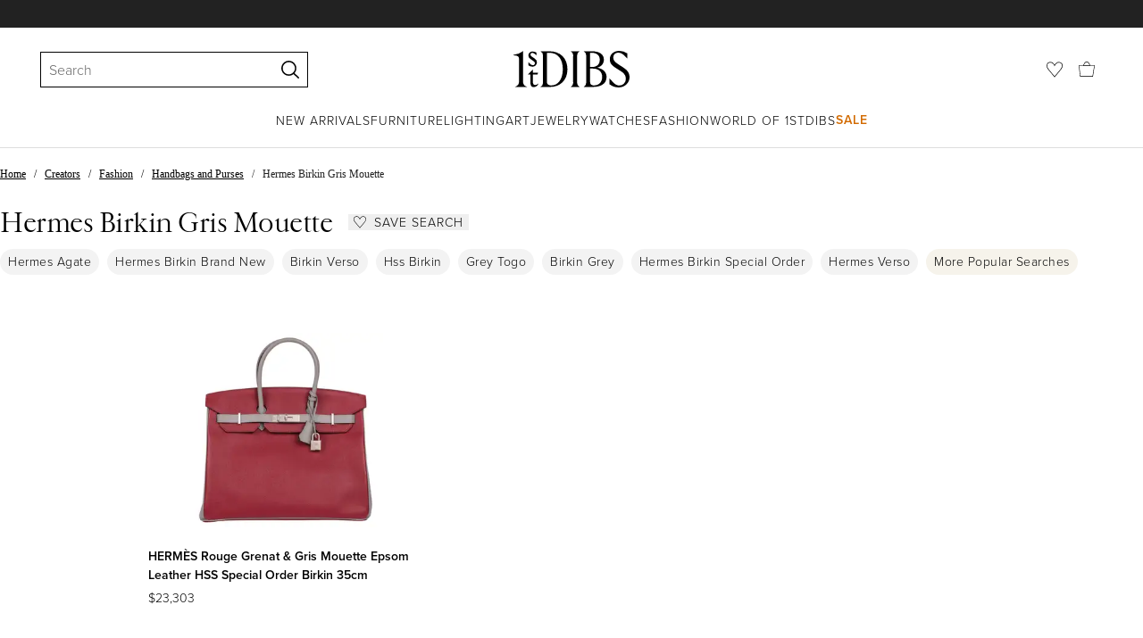

--- FILE ---
content_type: text/html; charset=utf-8
request_url: https://www.1stdibs.com/buy/hermes-birkin-gris-mouette/
body_size: 53949
content:
<!doctype html>
<html lang="en">
<head>
    <meta charSet="utf-8" />
        <!-- tracking disabled; __dt=true -->
    <meta http-equiv="X-UA-Compatible" content="IE=edge,chrome=1" />
    <script>
        if (!('noModule' in document.createElement('script'))) {
            window.location.replace('/unsupported-browser/');
        }
    </script>
    <link rel="preconnect" href="https://a.1stdibscdn.com"/>
    <link rel="preconnect" href="https://www.google-analytics.com"/>
    <link rel="preconnect" href="https://www.googletagmanager.com"/>
    <link rel="dns-prefetch" href="https://a.1stdibscdn.com"/>
    <link rel="dns-prefetch" href="https://www.google-analytics.com"/>
    <link rel="dns-prefetch" href="https://www.googletagmanager.com"/>
    
    
    <link rel="preload" as="font" href="https://a.1stdibscdn.com/dist/fonts/CardinalClassic/cardinalclshortw-regular.woff"  crossorigin="anonymous" />
    <link rel="preload" as="font" href="https://a.1stdibscdn.com/dist/fonts/CardinalClassic/cardinalclshortw-italic.woff"  crossorigin="anonymous" />
    <link rel="stylesheet" href="https://use.typekit.net/mkk3fxh.css">
    <!-- CSS preload polyfill script -->
<script>
    /*! loadCSS rel=preload polyfill. [c]2017 Filament Group, Inc. MIT License */
    !function(t){"use strict";t.loadCSS||(t.loadCSS=function(){});var e=loadCSS.relpreload={};if(e.support=function(){var e;try{e=t.document.createElement("link").relList.supports("preload")}catch(a){e=!1}return function(){return e}}(),e.bindMediaToggle=function(t){function e(){t.media=a}var a=t.media||"all";t.addEventListener?t.addEventListener("load",e):t.attachEvent&&t.attachEvent("onload",e),setTimeout(function(){t.rel="stylesheet",t.media="only x"}),setTimeout(e,3e3)},e.poly=function(){if(!e.support())for(var a=t.document.getElementsByTagName("link"),n=0;n<a.length;n++){var o=a[n];"preload"!==o.rel||"style"!==o.getAttribute("as")||o.getAttribute("data-loadcss")||(o.setAttribute("data-loadcss",!0),e.bindMediaToggle(o))}},!e.support()){e.poly();var a=t.setInterval(e.poly,500);t.addEventListener?t.addEventListener("load",function(){e.poly(),t.clearInterval(a)}):t.attachEvent&&t.attachEvent("onload",function(){e.poly(),t.clearInterval(a)})}"undefined"!=typeof exports?exports.loadCSS=loadCSS:t.loadCSS=loadCSS}("undefined"!=typeof global?global:this);
</script>
<meta data-react-helmet="true" name="description" content="Shop our hermes birkin gris mouette selection from top sellers and makers around the world. Global shipping available."/><meta data-react-helmet="true" name="og:title" content="Hermes Birkin Gris Mouette - For Sale on 1stDibs"/><meta data-react-helmet="true" name="og:type" content="website"/><meta data-react-helmet="true" name="og:site_name" content="1stDibs.com"/><meta data-react-helmet="true" name="fb:admins" content="10504066"/><meta data-react-helmet="true" name="fb:app_id" content="639414126195545"/><meta data-react-helmet="true" name="fb:page_id" content="326856897368027"/><meta data-react-helmet="true" name="twitter:card" content="summary"/><meta data-react-helmet="true" name="twitter:site" content="@1stdibs"/><meta data-react-helmet="true" name="twitter:title" content="Hermes Birkin Gris Mouette - For Sale on 1stDibs"/><meta data-react-helmet="true" name="twitter:description" content="Shop our hermes birkin gris mouette selection from top sellers and makers around the world. Global shipping available."/><meta data-react-helmet="true" name="twitter:image" content="https://a.1stdibscdn.com/hermes-rouge-grenat-gris-mouette-epsom-leather-hss-special-order-birkin-35cm-for-sale/1121189/v_261072421747923116193/26107242_datamatics.jpg"/><meta data-react-helmet="true" name="og:url" content="https://www.1stdibs.com/buy/hermes-birkin-gris-mouette/"/><meta data-react-helmet="true" name="twitter:url" content="https://www.1stdibs.com/buy/hermes-birkin-gris-mouette/"/><meta data-react-helmet="true" name="og:image" content="https://a.1stdibscdn.com/hermes-rouge-grenat-gris-mouette-epsom-leather-hss-special-order-birkin-35cm-for-sale/1121189/v_261072421747923116193/26107242_datamatics.jpg"/>
<link data-react-helmet="true" rel="canonical" href="https://www.1stdibs.com/buy/hermes-birkin-gris-mouette/"/>
<script data-react-helmet="true" type="application/ld+json">[{"@context":"http://schema.org","@type":"WebPage","name":"Hermes Birkin Gris Mouette","url":"https://www.1stdibs.com/buy/hermes-birkin-gris-mouette/","mainEntity":{"@type":"WebPageElement","offers":{"@type":"Offer","itemOffered":[{"@type":"Product","name":"HERMÈS Rouge Grenat & Gris Mouette Epsom Leather HSS Special Order Birkin 35cm","url":"https://www.1stdibs.com/fashion/handbags-purses-bags/top-handle-bags/hermes-rouge-grenat-gris-mouette-epsom-leather-hss-special-order-birkin-35cm/id-v_26107242/","offers":{"@type":"Offer","price":23303.76,"priceCurrency":"USD","availability":"http://schema.org/InStock"},"description":"Hermès Rouge Grenat & Gris Mouette Epsom Leather HSS Special Order Birkin 35cm Retourne\n\nProduct...","brand":{"@type":"Brand","name":"Hermès"},"image":"https://a.1stdibscdn.com/hermes-rouge-grenat-gris-mouette-epsom-leather-hss-special-order-birkin-35cm-for-sale/1121189/v_261072421747923116193/26107242_datamatics.jpg?width=768"}]}}},{"@context":"http://schema.org","@type":"BreadcrumbList","itemListElement":[{"@type":"ListItem","position":1,"item":{"name":"Home","@id":"https://www.1stdibs.com/"}},{"@type":"ListItem","position":2,"item":{"name":"Creators","@id":"https://www.1stdibs.com/creators/fashion/"}},{"@type":"ListItem","position":3,"item":{"name":"Fashion","@id":"https://www.1stdibs.com/fashion/"}},{"@type":"ListItem","position":4,"item":{"name":"Handbags and Purses","@id":"https://www.1stdibs.com/fashion/handbags-purses-bags/"}},{"@type":"ListItem","position":5,"item":{"name":"Hermes Birkin Gris Mouette","@id":"https://www.1stdibs.com/buy/hermes-birkin-gris-mouette/"}}]},{"@context":"http://schema.org","@type":"FAQPage","mainEntity":[{"@type":"Question","name":"Why is Hermès so special?","acceptedAnswer":{"@type":"Answer","text":"<a href=\"https://www.1stdibs.com/creators/hermes/fashion/\" target=\"_blank\">Hermès</a> is so special for a few reasons. The French luxury house is one of the most storied fashion labels in the world and has a rich heritage that dates back to 1837.Hermès began in Paris as a maker of leather equestrian goods for European noblemen. The house later extended into <a href=\"https://www.1stdibs.com/creators/hermes/fashion/accessories/\" target=\"_blank\">accessories</a> and luggage for its riders, and today, in paying homage to its origins, the family-run luxury brand resurfaces horse motifs in everything from <a href=\"https://www.1stdibs.com/creators/hermes/fashion/clothing/\" target=\"_blank\">clothing</a> and <a href=\"https://www.1stdibs.com/creators/hermes/jewelry/\" target=\"_blank\">jewelry</a> to <a href=\"https://www.1stdibs.com/creators/hermes/fashion/ephemera/pillows-throws/\" target=\"_blank\">pillows</a> and <a href=\"https://www.1stdibs.com/creators/hermes/fashion/handbags-purses-bags/\" target=\"_blank\">handbags</a>.Hermès artisans spend years honing their craft as apprentices before they produce Hermès pieces in premium materials. For example, the <a href=\"https://www.1stdibs.com/designs/hermes-kelly-bag/\" target=\"_blank\">Kelly bag</a>, which was named in tribute to one of its biggest fans, Grace Kelly, takes <a href=\"https://www.1stdibs.com/blogs/the-study/hermes-kelly-bag/\" target=\"_blank\">between 18 and 25 hours to produce</a>, and its 680 hand stitches are made by one Hermès artisan. Each <a href=\"https://www.1stdibs.com/designs/hermes-birkin-bag/\" target=\"_blank\">Birkin</a> tote is also hand-sewn according to Hermès’s centuries-old saddle-stitching technique, and <a href=\"https://www.1stdibs.com/blogs/the-study/hermes-birkin-bag-leathers/\" target=\"_blank\">its exotic leathers</a>, a variety that includes <a href=\"https://www.1stdibs.com/buy/hermes-birkin-ostrich-bags/\" target=\"_blank\">ostrich</a> and <a href=\"https://www.1stdibs.com/buy/crocodile-birkin-bags/\" target=\"_blank\">crocodile</a>, are subsequently painted and polished by house craftsmen in France.On 1stDibs, explore a selection of vintage Hermès handbags and accessories."}}]}]</script><meta name="viewport" content="width=1024, maximum-scale=3" /><title data-react-helmet="true">Hermes Birkin Gris Mouette - For Sale on 1stDibs</title>
    
    
    
     
<link rel="icon" href="https://a.1stdibscdn.com/dist/adhoc/logo/monogram-white-48.png" sizes="48x48">
<link rel="icon" href="https://a.1stdibscdn.com/dist/adhoc/logo/monogram-white-128.png" sizes="128x128">
<link rel="icon" href="https://a.1stdibscdn.com/dist/adhoc/logo/monogram-white-192.png" sizes="192x192">
<link rel="icon" href="https://a.1stdibscdn.com/dist/adhoc/logo/monogram-white-228.png" sizes="228x228">
<link rel="shortcut icon" href="https://a.1stdibscdn.com/dist/adhoc/logo/monogram-white-196.png" sizes="196x196">
<link rel="apple-touch-icon" href="https://a.1stdibscdn.com/dist/adhoc/logo/monogram-white-120.png" sizes="120x120">
<link rel="apple-touch-icon" href="https://a.1stdibscdn.com/dist/adhoc/logo/monogram-white-152.png" sizes="152x152">
<link rel="apple-touch-icon" href="https://a.1stdibscdn.com/dist/adhoc/logo/monogram-white-180.png" sizes="180x180">
<link rel="stylesheet" type="text/css" href="https://a.1stdibscdn.com/dist/dibs-buyer-layout/dibs-buyer-layout-buyer-62bd359c-34df-435b-8705-81e9d6871ab3-38d25a53adfe566e.css">
    
        <link rel="stylesheet" type="text/css" href="https://a.1stdibscdn.com/dist/dibs-buyer-layout/responsiveHeader-buyer-62bd359c-34df-435b-8705-81e9d6871ab3-37704447fddea410.css">
        <link rel="stylesheet" type="text/css" href="https://a.1stdibscdn.com/dist/dibs-buyer-layout/responsiveFooter-buyer-62bd359c-34df-435b-8705-81e9d6871ab3-630c90f70bdf7f25.css">
    
    <link rel="stylesheet" type="text/css" href="https://a.1stdibscdn.com/dist/app-buyer-finding/2771.544.0.0.3228340f0c5ebd3d.css"/>
<link rel="stylesheet" type="text/css" href="https://a.1stdibscdn.com/dist/app-buyer-finding/1140.544.0.0.36dddbe4b312a3b5.css"/>
<link rel="stylesheet" type="text/css" href="https://a.1stdibscdn.com/dist/app-buyer-finding/1530.544.0.0.01f50ef6cb3a14bb.css"/>
<link rel="stylesheet" type="text/css" href="https://a.1stdibscdn.com/dist/app-buyer-finding/buy-responsive.544.0.0.07feababbd2d385f.css"/>
</head>


<body class="primary-resp-page-width">
    <!-- Google Tag Manager (noscript) -->
    <noscript><iframe src="https://www.googletagmanager.com/ns.html?id=GTM-55BM57" height="0" width="0" style="display:none;visibility:hidden"></iframe></noscript>

    <!-- End Google Tag Manager (noscript) -->
    <div id="js-header"><header class="_f5133390 dc-zNav dc-relative dc-bgWhite"><a class="_facaeb4e _7b8f9b4f _66b30a0e _7bff02c7 _31763c10 dc-fixed dc-topXsmall dc-leftXsmall" href="#mainContent">Skip to main content</a><div class="_d991177c dc-fixed dc-wFull dc-zNav _629406cd"><div class="_a7912890 dc-flex dc-itemsCenter dc-h0 dc-relative dc-overflowHidden"></div><div class="_35c61a57 dc-zBump"><div class="_3d0d9d5e dc-flex dc-justifyBetween dc-ptXsmall" data-tn="main-nav-top"><div class="dc-flex dc-itemsCenter dc-grow dc-shrink dc-basis0"><div class="dc-relative dc-zNone"><form class="_63dc79f5" role="search" action="/search/"><div class="_3f9f75c"><div class="_14a6daa0"><div class="_faac10e9"><div class="_94293c42 _d72933d1 _ea8fca03"><div class="_4aaa0f4e _f09970cf"><div class="_c2a8dd3a _b40846b"><input autoCapitalize="on" autoComplete="off" autoCorrect="off" data-tn="global-header-search-input" id="input-_headerR_2ii_" placeholder="Search" spellCheck="false" type="text" aria-label="Search" title="Search" value=""/></div></div><div class="_9f29fe0d _a8b12797 _a7654373"><div tabindex="-1" data-tn="global-header-search-input-clear-wrapper"><button aria-label="Clear search terms" class="_facaeb4e _5b1eb2ff _393349d8 _944895a5 _9a933a2d" data-tn="global-header-search-input-clear" type="button" tabindex="-1"><svg class="dc-dibsIcon" data-tn="close" viewBox="0 0 250 250"><rect x="120.1" y="-43.6" transform="matrix(0.7087 -0.7055 0.7055 0.7087 -51.1131 123.9573)" width="8.8" height="334.9"></rect><rect x="120.2" y="-43.6" transform="matrix(0.7055 0.7087 -0.7087 0.7055 124.4345 -51.8261)" width="8.8" height="334.9"></rect></svg></button></div><div tabindex="-1" data-tn="global-header-search-input-search-button-wrapper"><button aria-label="Search" class="_facaeb4e _a9585300 _f01194bc _5b1eb2ff _1faa2994" data-tn="global-header-search-input-search-button" type="submit"><svg class="dc-dibsIcon" data-tn="magnifying-glass" viewBox="0 0 250 250"><path d="M105.5 211.3C47.5 211.3.3 164.1.3 106.1.4 48.2 47.5 1 105.5 1s105.2 47.2 105.2 105.2-47.2 105.1-105.2 105.1zm0-190.3c-47 0-85.2 38.2-85.2 85.2s38.2 85.2 85.2 85.2 85.2-38.2 85.2-85.2S152.5 21 105.5 21z"></path><path d="M239.9 250c-2.5 0-5-.9-6.9-2.8l-67.7-64.9c-4-3.8-4.1-10.2-.3-14.1 3.8-4 10.2-4.1 14.1-.3l67.7 64.9c4 3.8 4.1 10.2.3 14.1-2 2.1-4.6 3.1-7.2 3.1z"></path></svg></button></div></div></div></div></div></div></form><div class="dc-absolute dc-wFull dc-zBelow _dedfee0a"></div></div></div><div class="_33d92c76"><a class="_1862016c _4a2589dd" aria-label="1stDibs" href="/"><svg class="dc-dibsIcon" role="img" data-tn="logo2020" viewBox="0 0 84.99991 26.20541" aria-label="1stDibs"><path d="M70.365 19.709v4.233a11.204 11.204 0 006.679 2.263c4.416 0 7.956-3.358 7.956-7.263 0-3.248-1.716-5.146-4.599-7.007l-3.613-2.336c-2.007-1.314-3.686-2.518-3.686-4.817 0-2.227 1.679-3.54 3.942-3.468 2.7.073 4.78 2.701 6.387 4.27V1.825A10.871 10.871 0 0077.518 0c-3.905-.036-6.97 2.3-6.97 5.986 0 3.175 1.86 4.708 4.744 6.496l3.321 2.044c2.117 1.314 3.686 2.92 3.686 5.548a4.642 4.642 0 01-4.854 4.708c-2.737 0-4.124-1.898-7.08-5.073M58.94 24.745c-1.569 0-2.81-.547-2.81-2.445V12.7h2.08c3.832 0 6.752 2.008 6.752 5.986 0 4.05-2.7 6.058-6.022 6.058M57.372 1.387c3.139 0 5.84 1.533 5.84 4.89 0 3.468-2.19 5.293-5.73 5.293h-1.35V1.387zm4.051 10.657c2.993-.876 4.781-2.883 4.781-5.766 0-3.869-3.248-5.986-8.832-5.986h-5.986a3.383 3.383 0 011.825 3.394V22.41a3.437 3.437 0 01-1.825 3.431h6.935c6.058 0 9.854-2.591 9.854-7.153 0-3.468-2.482-5.803-6.752-6.643M41.898 25.84h6.569a3.438 3.438 0 01-1.825-3.43V3.686A3.383 3.383 0 0148.467.292h-6.57a3.383 3.383 0 011.825 3.394V22.41a3.437 3.437 0 01-1.824 3.431m-14.052-1.095c-1.86 0-3.32-.547-3.32-2.445V1.387h1.787c6.205 0 9.818 4.453 9.818 11.825 0 7.628-3.905 11.533-8.285 11.533M26.313.292h-6.532a3.383 3.383 0 011.824 3.394V22.41a3.437 3.437 0 01-1.824 3.431h7.262c6.716 0 12.482-4.489 12.482-12.628 0-7.883-5.11-12.92-13.212-12.92m-8.065 23.14a4.052 4.052 0 01-2.3 1.058c-1.24 0-1.715-.767-1.715-2.409l-.036-5.073h3.43l.33-1.314h-3.76v-2.372l-3.613 3.503v.183h1.861v6.131c0 1.789.803 2.847 2.3 2.847a4.101 4.101 0 003.576-2.445zM17.226 8.284a3.378 3.378 0 00-1.861-2.883l-1.643-1.095c-.73-.51-1.24-.912-1.24-1.606a1.25 1.25 0 011.386-1.24c.986 0 2.008.839 2.957 1.824v-2.08a5.88 5.88 0 00-2.774-.73 2.855 2.855 0 00-3.139 2.81 3.118 3.118 0 001.716 2.664l1.825 1.241c.912.62 1.24 1.059 1.24 1.716 0 .802-.547 1.35-1.533 1.35-1.094 0-1.97-.84-3.248-2.226v2.336a5.434 5.434 0 002.956.949 3.22 3.22 0 003.358-3.03M1.058 25.84H10c-1.752-.766-2.993-1.533-2.993-4.16V3.795c0-1.606.073-3.03.146-3.613A14.996 14.996 0 010 2.847v.402c3.504 0 4.088.949 4.088 3.029v15.401c0 2.628-1.278 3.395-3.03 4.161"></path></svg></a></div><div class="_2e35ec41 dc-flex dc-justifyEnd dc-itemsCenter dc-grow dc-shrink dc-basis0"><div class="_feff07dc"><a class="_1862016c _5a8bc44f" aria-label="Favorites" data-tn="likes-link" href="/favorites/items/"><svg class="dc-dibsIcon" data-tn="heart-outlined" viewBox="0 0 250 250"><path d="M29.2 129.3C22.7 120.8 1.5 91.6.3 71.9-.9 51.8 4 35.7 15 24.1 30 8.1 51.4 6.3 59.8 6.3c1.3 0 2.2 0 2.8.1 16.2.4 39.5 7.6 58.9 39.4l3.4 5.6 3.6-5.5c16.8-25.7 37.1-39 60.3-39.5 3 0 28.9-.9 48 20.6 7.2 8.1 15.3 21.4 12.5 45.6-1.9 16.9-12.5 34.8-22.5 48.4-11.8 16.1-90.2 110.3-101.9 124L29.2 129.3zM59.8 16c-7.2 0-25.6 1.2-37.8 14.7C12.6 41.2 8.5 54 10 71.3c.7 8.9 5 18.7 13.6 32.7 6.4 10.4 12.6 18.7 13.3 19.6l88 106.4 83.8-101s11.1-13.7 18.1-25.5c6.2-10.5 12-22.5 13-31.3 1.7-15.7-1.6-29.1-10.2-38.6-17.9-19.8-40-17.3-41-17.3-25.6.3-47.2 19.7-64.2 57.5-2.3-6.2-5.9-14.6-11-22.9-13.6-22.4-31.3-34.5-51.3-34.8-.7-.1-1.5-.1-2.3-.1z"></path></svg></a></div><div data-tn="cart-nav-dropdown-trigger" class="dc-itemsCenter dc-flex"><a class="_1862016c _611981ea dc-cursorPointer dc-relative dc-wSmall dc-bottom1px" aria-label="Cart" href="/my/cart/"><svg class="dc-dibsIcon" data-tn="shopping-bag" viewBox="0 0 225 208.5"><path d="M199.29 208.5H18.92L0 51.25h225zm-173.9-8h167.72l23.1-141.25H8.39z"></path><path d="M162 59H62.32l1.3-5.06a120 120 0 0110.95-26.52C84.77 9.5 97.77 0 112.16 0s27.39 9.48 37.6 27.42a120.3 120.3 0 0110.94 26.52zm-89.6-8h79.52c-4.16-12.35-16.82-43-39.76-43S76.57 38.65 72.4 51z"></path></svg></a></div></div></div></div><div class="_9148e37c"><div class="_4c951733"><div class="_6a63319a"><div class="dc-flex dc-justifyEnd dc-hFull" data-tn="main-nav-bottom"><nav class="dc-flex dc-justifyCenter dc-absolute dc-left0 dc-right0 dc-hFull"><ul class="_149e6e48 dc-flex dc-m0 dc-p0 dc-gapMedium"><li class="dc-flex"><a href="/new-arrivals/" data-tn="global-nav-item-link-new-arrivals" class="_b86fb47b">New Arrivals</a></li><li class="dc-flex"><a href="/furniture/" data-tn="global-nav-item-link-furniture" class="_b86fb47b">Furniture</a></li><li class="dc-flex"><a href="/furniture/lighting/" data-tn="global-nav-item-link-lighting" class="_b86fb47b">Lighting</a></li><li class="dc-flex"><a href="/art/" data-tn="global-nav-item-link-art" class="_b86fb47b">Art</a></li><li class="dc-flex"><a href="/jewelry/" data-tn="global-nav-item-link-jewelry" class="_b86fb47b">Jewelry</a></li><li class="dc-flex"><a href="/jewelry/watches/" data-tn="global-nav-item-link-watches" class="_b86fb47b">Watches</a></li><li class="dc-flex"><a href="/fashion/" data-tn="global-nav-item-link-fashion" class="_b86fb47b">Fashion</a></li><li class="dc-flex"><a href="/about/" data-tn="global-nav-item-link-world-of-1stdibs" class="_b86fb47b">World of 1stDibs</a></li><li class="dc-flex"><a href="/sale/saturday-sale/" data-tn="global-nav-item-link-sale" class="_b86fb47b _be41c865">Sale</a></li></ul><div class="dc-sassyFontBodySizeSmall dc-flex dc-textNoir dc-static"><div class="_f6ed163c dc-visible"><div class="_1ed3a104 dc-left0 dc-absolute dc-wFull dc-bgWhite dc-zNav dc-opacity0 dc-overflowHidden"><div style="display:none"><div class="_12b8905c dc-flex dc-my0 dc-mxAuto"></div></div><div style="display:none"><div class="_12b8905c dc-flex dc-my0 dc-mxAuto"><div class="_98ea5b75 dc-mlSmall dc-w20 dc-ptMedium dc-px0 dc-pbLarger"><div class="_4ef0d7c dc-mtMedium"><div class="dc-sassyFontBodyTypeHeavy dc-pbXxsmall">Seating</div><a href="/furniture/seating/sofas/" data-tn="global-nav-item-link-furnitureseatingsofas" class="_a1295835">Sofas</a><a href="/furniture/seating/chairs/" data-tn="global-nav-item-link-furnitureseatingchairs" class="_a1295835">Chairs</a><a href="/furniture/seating/armchairs/" data-tn="global-nav-item-link-furnitureseatingarmchairs" class="_a1295835">Armchairs</a><a href="/furniture/seating/dining-room-chairs/" data-tn="global-nav-item-link-furnitureseatingdining-room-chairs" class="_a1295835">Dining Room Chairs</a><a href="/furniture/seating/" data-tn="global-nav-item-link-furnitureseatingall-seating" class="_a1295835">All Seating</a></div></div><div class="_98ea5b75 dc-mlSmall dc-w20 dc-ptMedium dc-px0 dc-pbLarger"><div class="_4ef0d7c dc-mtMedium"><div class="dc-sassyFontBodyTypeHeavy dc-pbXxsmall">Storage</div><a href="/furniture/storage-case-pieces/cabinets/" data-tn="global-nav-item-link-furniturestoragecabinets" class="_a1295835">Cabinets</a><a href="/furniture/storage-case-pieces/dressers/" data-tn="global-nav-item-link-furniturestoragedressers" class="_a1295835">Dressers</a><a href="/furniture/more-furniture-collectibles/bedroom-furniture/night-stands/" data-tn="global-nav-item-link-furniturestoragenight-stands" class="_a1295835">Night Stands</a><a href="/furniture/storage-case-pieces/wardrobes-armoires/" data-tn="global-nav-item-link-furniturestoragewardrobes" class="_a1295835">Wardrobes</a><a href="/furniture/storage-case-pieces/bookcases/" data-tn="global-nav-item-link-furniturestoragebookcases" class="_a1295835">Bookcases</a><a href="/furniture/storage-case-pieces/credenzas/" data-tn="global-nav-item-link-furniturestoragecredenzas" class="_a1295835">Credenzas</a><a href="/furniture/storage-case-pieces/" data-tn="global-nav-item-link-furniturestorageall-storage" class="_a1295835">All Storage</a></div></div><div class="_98ea5b75 dc-mlSmall dc-w20 dc-ptMedium dc-px0 dc-pbLarger"><div class="_4ef0d7c dc-mtMedium"><div class="dc-sassyFontBodyTypeHeavy dc-pbXxsmall">Tables</div><a href="/furniture/tables/dining-room-tables/" data-tn="global-nav-item-link-furnituretablesdining-tables" class="_a1295835">Dining Tables</a><a href="/furniture/tables/coffee-tables-cocktail-tables/" data-tn="global-nav-item-link-furnituretablescoffee-tables" class="_a1295835">Coffee Tables</a><a href="/furniture/tables/side-tables/" data-tn="global-nav-item-link-furnituretablesside-tables" class="_a1295835">Side Tables</a><a href="/furniture/tables/desks-writing-tables/" data-tn="global-nav-item-link-furnituretablesdesks" class="_a1295835">Desks</a><a href="/furniture/tables/" data-tn="global-nav-item-link-furnituretablesall-tables" class="_a1295835">All Tables</a></div></div><div class="_98ea5b75 dc-mlSmall dc-w20 dc-ptMedium dc-px0 dc-pbLarger"><div class="_4ef0d7c dc-mtMedium"><div class="dc-sassyFontBodyTypeHeavy dc-pbXxsmall">Decorative Objects</div><a href="/furniture/decorative-objects/sculptures/" data-tn="global-nav-item-link-furnituredecorative-objectssculptures" class="_a1295835">Sculptures</a><a href="/furniture/decorative-objects/vases-vessels/" data-tn="global-nav-item-link-furnituredecorative-objectsvases-and-vessels" class="_a1295835">Vases &amp; Vessels</a><a href="/furniture/decorative-objects/bowls-baskets/" data-tn="global-nav-item-link-furnituredecorative-objectsbowls-and-baskets" class="_a1295835">Bowls &amp; Baskets</a><a href="/furniture/decorative-objects/boxes/" data-tn="global-nav-item-link-furnituredecorative-objectsboxes" class="_a1295835">Boxes</a><a href="/buy/art-and-design-books/" data-tn="global-nav-item-link-furnituredecorative-objectsart-and-design-books" class="_a1295835">Art &amp; Design Books</a><a href="/furniture/decorative-objects/" data-tn="global-nav-item-link-furnituredecorative-objectsall-decorative-objects" class="_a1295835">All Decorative Objects</a></div></div><div class="_98ea5b75 dc-mlSmall dc-w20 dc-ptMedium dc-px0 dc-pbLarger"><div class="_4ef0d7c dc-mtMedium"><div class="dc-sassyFontBodyTypeHeavy dc-pbXxsmall">Home Accents</div><a href="/furniture/mirrors/" data-tn="global-nav-item-link-furniturehome-accentsmirrors" class="_a1295835">Mirrors</a><a href="/furniture/rugs-carpets/" data-tn="global-nav-item-link-furniturehome-accentsrugs-and-carpets" class="_a1295835">Rugs &amp; Carpets</a><a href="/furniture/wall-decorations/" data-tn="global-nav-item-link-furniturehome-accentswall-decor" class="_a1295835">Wall Decor</a><a href="/furniture/decorative-objects/clocks/" data-tn="global-nav-item-link-furniturehome-accentsclocks" class="_a1295835">Clocks</a><a href="/furniture/more-furniture-collectibles/textiles/pillows-throws/" data-tn="global-nav-item-link-furniturehome-accentspillows-and-throws" class="_a1295835">Pillows and Throws</a><a href="/furniture/more-furniture-collectibles/home-accents/" data-tn="global-nav-item-link-furniturehome-accentsall-home-accents" class="_a1295835">All Home Accents</a></div></div></div></div><div style="display:none"><div class="_12b8905c dc-flex dc-my0 dc-mxAuto"><div class="_98ea5b75 dc-mlSmall dc-w20 dc-ptMedium dc-px0 dc-pbLarger"><div class="_4ef0d7c dc-mtMedium"><div class="dc-sassyFontBodyTypeHeavy dc-pbXxsmall">Shop by Category</div><a href="/furniture/lighting/sconces-wall-lights/" data-tn="global-nav-item-link-lightingshop-by-categorywall-lights-and-sconces" class="_a1295835">Wall Lights &amp; Sconces</a><a href="/furniture/lighting/table-lamps/" data-tn="global-nav-item-link-lightingshop-by-categorytable-lamps" class="_a1295835">Table Lamps</a><a href="/furniture/lighting/floor-lamps/" data-tn="global-nav-item-link-lightingshop-by-categoryfloor-lamps" class="_a1295835">Floor Lamps</a><a href="/furniture/lighting/chandeliers-pendant-lights/" data-tn="global-nav-item-link-lightingshop-by-categorychandeliers-and-pendants" class="_a1295835">Chandeliers &amp; Pendants</a><a href="/furniture/lighting/" data-tn="global-nav-item-link-lightingshop-by-categoryall-lighting" class="_a1295835">All Lighting</a></div></div><div class="_98ea5b75 dc-mlSmall dc-w20 dc-ptMedium dc-px0 dc-pbLarger"><div class="_4ef0d7c dc-mtMedium"><div class="dc-sassyFontBodyTypeHeavy dc-pbXxsmall">Shop by Style</div><a href="/furniture/lighting/style/mid-century-modern/" data-tn="global-nav-item-link-lightingshop-by-stylemid-century-modern" class="_a1295835">Mid-Century Modern</a><a href="/furniture/lighting/style/art-deco/" data-tn="global-nav-item-link-lightingshop-by-styleart-deco" class="_a1295835">Art Deco</a><a href="/furniture/lighting/style/scandinavian-modern/" data-tn="global-nav-item-link-lightingshop-by-stylescandinavian-modern" class="_a1295835">Scandinavian Modern </a><a href="/shop/styles/" data-tn="global-nav-item-link-lightingshop-by-styleall-styles" class="_a1295835">All Styles</a></div></div><div class="_4c308e93 _98ea5b75 dc-mlSmall dc-w20 dc-ptMedium dc-px0 dc-pbLarger"><a href="/new-arrivals/furniture/lighting/" class="_5b3b14f3"><div class="dc-flex dc-justifyEnd dc-relative dc-hFull dc-wFull"><div class="_7c7d777c dc-h200px dc-mlAuto dc-overflowHidden dc-relative dc-roundedXxsmall"></div><div class="_a14ad9bb dc-textNoir dc-bgWhite dc-flex dc-itemsCenter dc-flexWrap dc-absolute dc-mtSmaller dc-rightNone"><div class="dc-sassyFontBodySizeSmallTypeHeavy dc-wFull">New Arrivals</div><div class="dc-cursorPointer _65868c35">Shop Now</div></div></div></a></div></div></div><div style="display:none"><div class="_12b8905c dc-flex dc-my0 dc-mxAuto"><div class="_98ea5b75 dc-mlSmall dc-w20 dc-ptMedium dc-px0 dc-pbLarger"><div class="_4ef0d7c dc-mtMedium"><div class="dc-sassyFontBodyTypeHeavy dc-pbXxsmall">Shop by Category</div><a href="/art/sculptures/" data-tn="global-nav-item-link-artshop-by-categorysculptures" class="_a1295835">Sculptures</a><a href="/art/paintings/" data-tn="global-nav-item-link-artshop-by-categorypaintings" class="_a1295835">Paintings</a><a href="/art/drawings-watercolor-paintings/" data-tn="global-nav-item-link-artshop-by-categorydrawings-and-watercolor-paintings" class="_a1295835">Drawings &amp; Watercolor Paintings</a><a href="/art/prints-works-on-paper/" data-tn="global-nav-item-link-artshop-by-categoryprints" class="_a1295835">Prints</a><a href="/art/photography/" data-tn="global-nav-item-link-artshop-by-categoryphotography" class="_a1295835">Photography</a><a href="/art/" data-tn="global-nav-item-link-artshop-by-categoryall-art" class="_a1295835">All Art</a></div></div><div class="_98ea5b75 dc-mlSmall dc-w20 dc-ptMedium dc-px0 dc-pbLarger"><div class="_4ef0d7c dc-mtMedium"><div class="dc-sassyFontBodyTypeHeavy dc-pbXxsmall">Shop by Style</div><a href="/art/style/contemporary/" data-tn="global-nav-item-link-artshop-by-stylecontemporary-art" class="_a1295835">Contemporary Art</a><a href="/art/style/pop-art/" data-tn="global-nav-item-link-artshop-by-stylepop-art" class="_a1295835">Pop Art</a><a href="/art/style/impressionist/" data-tn="global-nav-item-link-artshop-by-styleimpressionist-art" class="_a1295835">Impressionist Art</a><a href="/art/style/old-masters/" data-tn="global-nav-item-link-artshop-by-styleold-master-art" class="_a1295835">Old Master Art</a><a href="/shop/styles/" data-tn="global-nav-item-link-artshop-by-styleall-styles" class="_a1295835">All Styles</a></div></div><div class="_4c308e93 _98ea5b75 dc-mlSmall dc-w20 dc-ptMedium dc-px0 dc-pbLarger"><a href="/new-arrivals/art/" class="_5b3b14f3"><div class="dc-flex dc-justifyEnd dc-relative dc-hFull dc-wFull"><div class="_7c7d777c dc-h200px dc-mlAuto dc-overflowHidden dc-relative dc-roundedXxsmall"></div><div class="_a14ad9bb dc-textNoir dc-bgWhite dc-flex dc-itemsCenter dc-flexWrap dc-absolute dc-mtSmaller dc-rightNone"><div class="dc-sassyFontBodySizeSmallTypeHeavy dc-wFull">New Arrivals</div><div class="dc-cursorPointer _65868c35">Shop Now</div></div></div></a></div></div></div><div style="display:none"><div class="_12b8905c dc-flex dc-my0 dc-mxAuto"><div class="_98ea5b75 dc-mlSmall dc-w20 dc-ptMedium dc-px0 dc-pbLarger"><div class="_4ef0d7c dc-mtMedium"><div class="dc-sassyFontBodyTypeHeavy dc-pbXxsmall">Shop by Category</div><a href="/jewelry/rings/engagement-rings/" data-tn="global-nav-item-link-jewelryshop-by-categoryengagement-rings" class="_a1295835">Engagement Rings</a><a href="/jewelry/loose-gemstones/" data-tn="global-nav-item-link-jewelryshop-by-categoryloose-stones" class="_a1295835">Loose Stones</a><a href="/jewelry/rings/" data-tn="global-nav-item-link-jewelryshop-by-categoryrings" class="_a1295835">Rings</a><a href="/jewelry/earrings/" data-tn="global-nav-item-link-jewelryshop-by-categoryearrings" class="_a1295835">Earrings</a><a href="/jewelry/bracelets/" data-tn="global-nav-item-link-jewelryshop-by-categorybracelets" class="_a1295835">Bracelets</a><a href="/jewelry/necklaces/" data-tn="global-nav-item-link-jewelryshop-by-categorynecklaces" class="_a1295835">Necklaces</a><a href="/jewelry/brooches/" data-tn="global-nav-item-link-jewelryshop-by-categorybrooches" class="_a1295835">Brooches</a><a href="/jewelry/" data-tn="global-nav-item-link-jewelryshop-by-categoryall-jewelry" class="_a1295835">All Jewelry</a></div></div><div class="_98ea5b75 dc-mlSmall dc-w20 dc-ptMedium dc-px0 dc-pbLarger"><div class="_4ef0d7c dc-mtMedium"><div class="dc-sassyFontBodyTypeHeavy dc-pbXxsmall">Shop by Creator</div><a href="/creators/cartier/jewelry/" data-tn="global-nav-item-link-jewelryshop-by-creatorcartier" class="_a1295835">Cartier</a><a href="/creators/tiffany-and-co/jewelry/" data-tn="global-nav-item-link-jewelryshop-by-creatortiffany-and-co" class="_a1295835">Tiffany &amp; Co.</a><a href="/creators/jewelry/" data-tn="global-nav-item-link-jewelryshop-by-creatorall-creators" class="_a1295835">All Creators</a></div></div><div class="_98ea5b75 dc-mlSmall dc-w20 dc-ptMedium dc-px0 dc-pbLarger"><div class="_4ef0d7c dc-mtMedium"><div class="dc-sassyFontBodyTypeHeavy dc-pbXxsmall">More Ways to Shop</div><a href="/new-arrivals/jewelry/" data-tn="global-nav-item-link-jewelrymore-ways-to-shopnew-arrivals" class="_a1295835">New Arrivals</a><a href="/jewelry/gender/mens/" data-tn="global-nav-item-link-jewelrymore-ways-to-shopmens-jewelry" class="_a1295835">Men&#x27;s Jewelry</a><a href="/jewelry/gender/womens/" data-tn="global-nav-item-link-jewelrymore-ways-to-shopwomens-jewelry" class="_a1295835">Women&#x27;s Jewelry</a></div></div></div></div><div style="display:none"><div class="_12b8905c dc-flex dc-my0 dc-mxAuto"><div class="_98ea5b75 dc-mlSmall dc-w20 dc-ptMedium dc-px0 dc-pbLarger"><div class="_4ef0d7c dc-mtMedium"><div class="dc-sassyFontBodyTypeHeavy dc-pbXxsmall">Shop by Category</div><a href="/jewelry/watches/wrist-watches/" data-tn="global-nav-item-link-watchesshop-by-categorywrist-watches" class="_a1295835">Wrist Watches</a><a href="/jewelry/watches/pocket-watches/" data-tn="global-nav-item-link-watchesshop-by-categorypocket-watches" class="_a1295835">Pocket Watches</a><a href="/jewelry/watches/" data-tn="global-nav-item-link-watchesshop-by-categoryall-watches" class="_a1295835">All Watches</a></div></div><div class="_98ea5b75 dc-mlSmall dc-w20 dc-ptMedium dc-px0 dc-pbLarger"><div class="_4ef0d7c dc-mtMedium"><div class="dc-sassyFontBodyTypeHeavy dc-pbXxsmall">Shop by Creator</div><a href="/creators/rolex/jewelry/watches/" data-tn="global-nav-item-link-watchesshop-by-creatorrolex" class="_a1295835">Rolex</a><a href="/creators/cartier/jewelry/watches/" data-tn="global-nav-item-link-watchesshop-by-creatorcartier" class="_a1295835">Cartier</a><a href="/creators/omega/jewelry/watches/" data-tn="global-nav-item-link-watchesshop-by-creatoromega" class="_a1295835">Omega</a><a href="/creators/patek-philippe/jewelry/watches/" data-tn="global-nav-item-link-watchesshop-by-creatorpatek-philippe" class="_a1295835">Patek Philippe</a><a href="/jewelry/watches/" data-tn="global-nav-item-link-watchesshop-by-creatorall-creators" class="_a1295835">All Creators</a></div></div><div class="_98ea5b75 dc-mlSmall dc-w20 dc-ptMedium dc-px0 dc-pbLarger"><div class="_4ef0d7c dc-mtMedium"><div class="dc-sassyFontBodyTypeHeavy dc-pbXxsmall">Shop Iconic Designs</div><a href="/designs/patek-philippe-nautilus/" data-tn="global-nav-item-link-watchesshop-iconic-designspatek-philippe-nautilus" class="_a1295835">Patek Philippe Nautilus</a><a href="/designs/cartier-panthere-watch/" data-tn="global-nav-item-link-watchesshop-iconic-designscartier-panthere-watch" class="_a1295835">Cartier Panthère Watch</a><a tabindex="0" data-tn="global-nav-item-link-watchesshop-iconic-designsall-iconic-designs" class="_a1295835">All Iconic Designs</a></div></div><div class="_98ea5b75 dc-mlSmall dc-w20 dc-ptMedium dc-px0 dc-pbLarger"><div class="_4ef0d7c dc-mtMedium"><div class="dc-sassyFontBodyTypeHeavy dc-pbXxsmall">More Ways to Shop</div><a href="/new-arrivals/jewelry/watches/" data-tn="global-nav-item-link-watchesmore-ways-to-shopnew-arrivals" class="_a1295835">New Arrivals</a><a href="/jewelry/watches/gender/mens/" data-tn="global-nav-item-link-watchesmore-ways-to-shopmens-watches" class="_a1295835">Men&#x27;s Watches</a><a href="/jewelry/watches/gender/womens/" data-tn="global-nav-item-link-watchesmore-ways-to-shopwomens-watches" class="_a1295835">Women&#x27;s Watches</a></div></div></div></div><div style="display:none"><div class="_12b8905c dc-flex dc-my0 dc-mxAuto"><div class="_98ea5b75 dc-mlSmall dc-w20 dc-ptMedium dc-px0 dc-pbLarger"><div class="_4ef0d7c dc-mtMedium"><div class="dc-sassyFontBodyTypeHeavy dc-pbXxsmall">Shop by Category</div><a href="/fashion/clothing/" data-tn="global-nav-item-link-fashionshop-by-categoryclothing" class="_a1295835">Clothing</a><a href="/fashion/handbags-purses-bags/" data-tn="global-nav-item-link-fashionshop-by-categoryhandbags" class="_a1295835">Handbags</a><a href="/fashion/clothing/shoes/" data-tn="global-nav-item-link-fashionshop-by-categoryshoes" class="_a1295835">Shoes</a><a href="/fashion/accessories/" data-tn="global-nav-item-link-fashionshop-by-categoryaccessories" class="_a1295835">Accessories</a><a href="/fashion/" data-tn="global-nav-item-link-fashionshop-by-categoryall-fashion" class="_a1295835">All Fashion</a></div></div><div class="_98ea5b75 dc-mlSmall dc-w20 dc-ptMedium dc-px0 dc-pbLarger"><div class="_4ef0d7c dc-mtMedium"><div class="dc-sassyFontBodyTypeHeavy dc-pbXxsmall">Shop by Designer</div><a href="/creators/hermes/fashion/" data-tn="global-nav-item-link-fashionshop-by-designerhermes" class="_a1295835">Hermès</a><a href="/creators/chanel/fashion/" data-tn="global-nav-item-link-fashionshop-by-designerchanel" class="_a1295835">Chanel</a><a href="/creators/prada/fashion/" data-tn="global-nav-item-link-fashionshop-by-designerprada" class="_a1295835">Prada</a><a href="/creators/gucci/fashion/" data-tn="global-nav-item-link-fashionshop-by-designergucci" class="_a1295835">Gucci</a><a href="/creators/yves-saint-laurent/fashion/" data-tn="global-nav-item-link-fashionshop-by-designeryves-saint-laurent" class="_a1295835">Yves Saint Laurent</a><a href="/creators/louis-vuitton/fashion/" data-tn="global-nav-item-link-fashionshop-by-designerlouis-vuitton" class="_a1295835">Louis Vuitton</a><a href="/creators/fashion/" data-tn="global-nav-item-link-fashionshop-by-designerall-designers" class="_a1295835">All Designers</a></div></div><div class="_98ea5b75 dc-mlSmall dc-w20 dc-ptMedium dc-px0 dc-pbLarger"><div class="_4ef0d7c dc-mtMedium"><div class="dc-sassyFontBodyTypeHeavy dc-pbXxsmall">Shop Iconic Designs</div><a href="/designs/hermes-birkin-bag/" data-tn="global-nav-item-link-fashionshop-iconic-designshermes-birkin-bag" class="_a1295835">Hermès Birkin Bag</a><a href="/designs/hermes-kelly-bag/" data-tn="global-nav-item-link-fashionshop-iconic-designshermes-kelly-bag" class="_a1295835">Hermès Kelly Bag</a><a tabindex="0" data-tn="global-nav-item-link-fashionshop-iconic-designsall-iconic-designs" class="_a1295835">All Iconic Designs</a></div></div><div class="_4c308e93 _98ea5b75 dc-mlSmall dc-w20 dc-ptMedium dc-px0 dc-pbLarger"><a href="/new-arrivals/fashion/" class="_5b3b14f3"><div class="dc-flex dc-justifyEnd dc-relative dc-hFull dc-wFull"><div class="_7c7d777c dc-h200px dc-mlAuto dc-overflowHidden dc-relative dc-roundedXxsmall"></div><div class="_a14ad9bb dc-textNoir dc-bgWhite dc-flex dc-itemsCenter dc-flexWrap dc-absolute dc-mtSmaller dc-rightNone"><div class="dc-sassyFontBodySizeSmallTypeHeavy dc-wFull">New Arrivals</div><div class="dc-cursorPointer _65868c35">Shop Now</div></div></div></a></div></div></div><div style="display:none"><div class="_12b8905c dc-flex dc-my0 dc-mxAuto"><div class="_98ea5b75 dc-mlSmall dc-w20 dc-ptMedium dc-px0 dc-pbLarger"><div class="_4ef0d7c dc-mtMedium"><div class="dc-sassyFontBodyTypeHeavy dc-pbXxsmall">Sellers</div><a href="/seller-directory/" data-tn="global-nav-item-link-world-of-1stdibssellersseller-directory" class="_a1295835">Seller Directory</a><a href="/about/vetted-sellers/" data-tn="global-nav-item-link-world-of-1stdibssellersour-vetting-process" class="_a1295835">Our Vetting Process</a><a href="/recognized-dealers/" data-tn="global-nav-item-link-world-of-1stdibssellersrecognized-dealers" class="_a1295835">Recognized Dealers</a></div></div><div class="_98ea5b75 dc-mlSmall dc-w20 dc-ptMedium dc-px0 dc-pbLarger"><div class="_4ef0d7c dc-mtMedium"><div class="dc-sassyFontBodyTypeHeavy dc-pbXxsmall">Interior Designers</div><a href="/1stdibs-50/" data-tn="global-nav-item-link-world-of-1stdibsinterior-designersthe-1stdibs-50" class="_a1295835">The 1stDibs 50</a><a href="/design-firms/" data-tn="global-nav-item-link-world-of-1stdibsinterior-designersdesign-firm-directory" class="_a1295835">Design Firm Directory</a></div></div><div class="_98ea5b75 dc-mlSmall dc-w20 dc-ptMedium dc-px0 dc-pbLarger"><div class="_4ef0d7c dc-mtMedium"><div class="dc-sassyFontBodyTypeHeavy dc-pbXxsmall">Design Inspiration </div><a tabindex="0" data-tn="global-nav-item-link-world-of-1stdibsdesign-inspiration-living-room" class="_a1295835">Living Room</a><a tabindex="0" data-tn="global-nav-item-link-world-of-1stdibsdesign-inspiration-dining-room" class="_a1295835">Dining Room</a><a tabindex="0" data-tn="global-nav-item-link-world-of-1stdibsdesign-inspiration-kitchen" class="_a1295835">Kitchen</a><a tabindex="0" data-tn="global-nav-item-link-world-of-1stdibsdesign-inspiration-bedroom" class="_a1295835">Bedroom</a><a href="/photos/" data-tn="global-nav-item-link-world-of-1stdibsdesign-inspiration-view-all-rooms" class="_a1295835">View All Rooms</a></div></div><div class="_98ea5b75 dc-mlSmall dc-w20 dc-ptMedium dc-px0 dc-pbLarger"><div class="_4ef0d7c dc-mtMedium"><div class="dc-sassyFontBodyTypeHeavy dc-pbXxsmall">Editorial</div><a href="/introspective-magazine/" data-tn="global-nav-item-link-world-of-1stdibseditorialintrospective-magazine" class="_a1295835">Introspective Magazine</a><a href="/info/25th-anniversary/" data-tn="global-nav-item-link-world-of-1stdibseditorialcelebrate-25-years-of-1stdibs" class="_a1295835">Celebrate 25 Years of 1stDibs</a><a href="/info/2025-luxury-e-commerce-report/" data-tn="global-nav-item-link-world-of-1stdibseditorial2025-luxury-e-commerce-report" class="_a1295835">2025 Luxury E-Commerce Report</a></div></div><div class="_98ea5b75 dc-mlSmall dc-w20 dc-ptMedium dc-px0 dc-pbLarger"><div class="_4ef0d7c dc-mtMedium"><div class="dc-sassyFontBodyTypeHeavy dc-pbXxsmall">Curated Collections</div><a href="/collections/holiday-gift-collection/" data-tn="global-nav-item-link-world-of-1stdibscurated-collectionsholiday-gift-guide" class="_a1295835">Holiday Gift Guide</a><a href="/collections/editors-picks/" data-tn="global-nav-item-link-world-of-1stdibscurated-collectionseditors-picks" class="_a1295835">Editors&#x27; Picks</a><a href="/collections/excellent-values/" data-tn="global-nav-item-link-world-of-1stdibscurated-collectionsexcellent-values" class="_a1295835">Excellent Values</a><a href="/collections/most-saved-items/" data-tn="global-nav-item-link-world-of-1stdibscurated-collectionsmost-saved" class="_a1295835">Most-Saved</a><a href="/collections/best-sellers/" data-tn="global-nav-item-link-world-of-1stdibscurated-collectionsbest-selling-designs" class="_a1295835">Best Selling Designs</a><a href="/collections/fall-catalogue/" data-tn="global-nav-item-link-world-of-1stdibscurated-collectionsfall-catalogue" class="_a1295835">Fall Catalogue</a></div></div></div></div><div style="display:none"><div class="_12b8905c dc-flex dc-my0 dc-mxAuto"></div></div></div></div></div></nav></div></div></div><div id="nav-bottom-marker"></div></div></div><div class="_74764965 dc-relative"></div></header></div>
    
    <div id="page" class="page containerFluid boxSizingWrapper">
        <main id="mainContent" class="main-content-resp">
            <div id="js-root"><link rel="preload" as="image" imageSrcSet="https://a.1stdibscdn.com/hermes-rouge-grenat-gris-mouette-epsom-leather-hss-special-order-birkin-35cm-for-sale/1121189/v_261072421747923116193/26107242_datamatics.jpg?disable=upscale&amp;auto=webp&amp;quality=60&amp;width=200 200w, https://a.1stdibscdn.com/hermes-rouge-grenat-gris-mouette-epsom-leather-hss-special-order-birkin-35cm-for-sale/1121189/v_261072421747923116193/26107242_datamatics.jpg?disable=upscale&amp;auto=webp&amp;quality=60&amp;width=320 320w, https://a.1stdibscdn.com/hermes-rouge-grenat-gris-mouette-epsom-leather-hss-special-order-birkin-35cm-for-sale/1121189/v_261072421747923116193/26107242_datamatics.jpg?disable=upscale&amp;auto=webp&amp;quality=60&amp;width=400 400w, https://a.1stdibscdn.com/hermes-rouge-grenat-gris-mouette-epsom-leather-hss-special-order-birkin-35cm-for-sale/1121189/v_261072421747923116193/26107242_datamatics.jpg?disable=upscale&amp;auto=webp&amp;quality=60&amp;width=640 640w, https://a.1stdibscdn.com/hermes-rouge-grenat-gris-mouette-epsom-leather-hss-special-order-birkin-35cm-for-sale/1121189/v_261072421747923116193/26107242_datamatics.jpg?disable=upscale&amp;auto=webp&amp;quality=60&amp;width=800 800w, https://a.1stdibscdn.com/hermes-rouge-grenat-gris-mouette-epsom-leather-hss-special-order-birkin-35cm-for-sale/1121189/v_261072421747923116193/26107242_datamatics.jpg?disable=upscale&amp;auto=webp&amp;quality=60&amp;width=960 960w" imageSizes="(max-width:768px) 50vw, (max-width:1024px) 33vw, 25vw"/><link rel="preload" as="image" imageSrcSet="https://a.1stdibscdn.com/archivesE/upload/1722654/v_19122531473194933390/1_Listing_org_2__master.jpg?disable=upscale&amp;auto=webp&amp;quality=60&amp;width=200 200w, https://a.1stdibscdn.com/archivesE/upload/1722654/v_19122531473194933390/1_Listing_org_2__master.jpg?disable=upscale&amp;auto=webp&amp;quality=60&amp;width=320 320w, https://a.1stdibscdn.com/archivesE/upload/1722654/v_19122531473194933390/1_Listing_org_2__master.jpg?disable=upscale&amp;auto=webp&amp;quality=60&amp;width=400 400w, https://a.1stdibscdn.com/archivesE/upload/1722654/v_19122531473194933390/1_Listing_org_2__master.jpg?disable=upscale&amp;auto=webp&amp;quality=60&amp;width=640 640w, https://a.1stdibscdn.com/archivesE/upload/1722654/v_19122531473194933390/1_Listing_org_2__master.jpg?disable=upscale&amp;auto=webp&amp;quality=60&amp;width=800 800w, https://a.1stdibscdn.com/archivesE/upload/1722654/v_19122531473194933390/1_Listing_org_2__master.jpg?disable=upscale&amp;auto=webp&amp;quality=60&amp;width=960 960w" imageSizes="(max-width:768px) 50vw, (max-width:1024px) 33vw, 25vw"/><link rel="preload" as="image" imageSrcSet="https://a.1stdibscdn.com/archivesE/upload/1121189/v_23660631485495280294/2366063_master.jpg?disable=upscale&amp;auto=webp&amp;quality=60&amp;width=200 200w, https://a.1stdibscdn.com/archivesE/upload/1121189/v_23660631485495280294/2366063_master.jpg?disable=upscale&amp;auto=webp&amp;quality=60&amp;width=320 320w, https://a.1stdibscdn.com/archivesE/upload/1121189/v_23660631485495280294/2366063_master.jpg?disable=upscale&amp;auto=webp&amp;quality=60&amp;width=400 400w, https://a.1stdibscdn.com/archivesE/upload/1121189/v_23660631485495280294/2366063_master.jpg?disable=upscale&amp;auto=webp&amp;quality=60&amp;width=640 640w, https://a.1stdibscdn.com/archivesE/upload/1121189/v_23660631485495280294/2366063_master.jpg?disable=upscale&amp;auto=webp&amp;quality=60&amp;width=800 800w, https://a.1stdibscdn.com/archivesE/upload/1121189/v_23660631485495280294/2366063_master.jpg?disable=upscale&amp;auto=webp&amp;quality=60&amp;width=960 960w" imageSizes="(max-width:768px) 50vw, (max-width:1024px) 33vw, 25vw"/><nav aria-label="Breadcrumbs"><ol class="_afa5b037" data-tn="breadcrumbs"><li class="_20e77631"><a href="/" data-tn="breadcrumb-item" class="breadcrumb-item">Home</a></li><li class="_20e77631"><a href="/creators/fashion/" data-tn="breadcrumb-item" class="breadcrumb-item">Creators</a></li><li class="_20e77631"><a href="/fashion/" data-tn="breadcrumb-item" class="breadcrumb-item">Fashion</a></li><li class="_20e77631"><a href="/fashion/handbags-purses-bags/" data-tn="breadcrumb-item" class="breadcrumb-item">Handbags and Purses</a></li><li data-tn="breadcrumb-item-last" class="_a730be7b breadcrumb-item-last">Hermes Birkin Gris Mouette</li></ol></nav><div class="_b1a42bef"><div class="_2a7d25c"><h1 class="_92a0192f" data-tn="buy-page-header">Hermes Birkin Gris Mouette</h1><div class="dc-flexShrink0 dc-relative dc-mlSmall" data-tn="top-save-search-button"><button class="_facaeb4e _85d1d96 _66b30a0e _7d09a5a7 _7a2f1b8e" data-tn="item-actions-follow-search"><div class="dc-flex dc-justifyCenter dc-itemsCenter"><svg class="dc-dibsIcon dc-h14px dc-w14px dc-mrXsmall _7a2f1b8e" data-tn="heart-outlined" viewBox="0 0 250 250"><path d="M29.2 129.3C22.7 120.8 1.5 91.6.3 71.9-.9 51.8 4 35.7 15 24.1 30 8.1 51.4 6.3 59.8 6.3c1.3 0 2.2 0 2.8.1 16.2.4 39.5 7.6 58.9 39.4l3.4 5.6 3.6-5.5c16.8-25.7 37.1-39 60.3-39.5 3 0 28.9-.9 48 20.6 7.2 8.1 15.3 21.4 12.5 45.6-1.9 16.9-12.5 34.8-22.5 48.4-11.8 16.1-90.2 110.3-101.9 124L29.2 129.3zM59.8 16c-7.2 0-25.6 1.2-37.8 14.7C12.6 41.2 8.5 54 10 71.3c.7 8.9 5 18.7 13.6 32.7 6.4 10.4 12.6 18.7 13.3 19.6l88 106.4 83.8-101s11.1-13.7 18.1-25.5c6.2-10.5 12-22.5 13-31.3 1.7-15.7-1.6-29.1-10.2-38.6-17.9-19.8-40-17.3-41-17.3-25.6.3-47.2 19.7-64.2 57.5-2.3-6.2-5.9-14.6-11-22.9-13.6-22.4-31.3-34.5-51.3-34.8-.7-.1-1.5-.1-2.3-.1z"></path></svg>Save Search</div></button></div></div></div><div class="_a04893c3"><div class="_ef64621d"><a href="/buy/hermes-agate/" data-tn="buy-page-top-related-link-item" class="_56f87810 _df0cf083"><div class="_1eefbb2c _d20e10d5 _ab525ad1 _f3ed91a4"><div class="_efd2e492 _db21cb _726ab4b5">Hermes Agate</div></div></a><a href="/buy/hermes-birkin-brand-new/" data-tn="buy-page-top-related-link-item" class="_56f87810 _df0cf083"><div class="_1eefbb2c _d20e10d5 _ab525ad1 _f3ed91a4"><div class="_efd2e492 _db21cb _726ab4b5">Hermes Birkin Brand New</div></div></a><a href="/buy/birkin-verso/" data-tn="buy-page-top-related-link-item" class="_56f87810 _df0cf083"><div class="_1eefbb2c _d20e10d5 _ab525ad1 _f3ed91a4"><div class="_efd2e492 _db21cb _726ab4b5">Birkin Verso</div></div></a><a href="/buy/hss-birkin/" data-tn="buy-page-top-related-link-item" class="_56f87810 _df0cf083"><div class="_1eefbb2c _d20e10d5 _ab525ad1 _f3ed91a4"><div class="_efd2e492 _db21cb _726ab4b5">Hss Birkin</div></div></a><a href="/buy/grey-togo/" data-tn="buy-page-top-related-link-item" class="_56f87810 _df0cf083"><div class="_1eefbb2c _d20e10d5 _ab525ad1 _f3ed91a4"><div class="_efd2e492 _db21cb _726ab4b5">Grey Togo</div></div></a><a href="/buy/birkin-grey/" data-tn="buy-page-top-related-link-item" class="_56f87810 _df0cf083"><div class="_1eefbb2c _d20e10d5 _ab525ad1 _f3ed91a4"><div class="_efd2e492 _db21cb _726ab4b5">Birkin Grey</div></div></a><a href="/buy/hermes-birkin-special-order/" data-tn="buy-page-top-related-link-item" class="_56f87810 _df0cf083"><div class="_1eefbb2c _d20e10d5 _ab525ad1 _f3ed91a4"><div class="_efd2e492 _db21cb _726ab4b5">Hermes Birkin Special Order</div></div></a><a href="/buy/hermes-verso/" data-tn="buy-page-top-related-link-item" class="_56f87810 _df0cf083"><div class="_1eefbb2c _d20e10d5 _ab525ad1 _f3ed91a4"><div class="_efd2e492 _db21cb _726ab4b5">Hermes Verso</div></div></a><a class="_1862016c _56f87810 _df0cf083" data-tn="popular-searches-link" href="/popular-searches/fashion/handbags-purses-bags/top-handle-bags/"><div class="_1eefbb2c _d20e10d5 _ab525ad1 _f3ed91a4 _47e7c541"><div class="_efd2e492 _db21cb _726ab4b5">More Popular Searches</div></div></a></div></div><div class="_9229d0ce"></div><div class="_99fdd75a"><div class="_58af0bf"><div class="_318a2d99"><div class="_10b2665f _23bc7aec _d04cb214 _6dba19f" data-tn="item-tile-wrapper" data-tile-index="0"><div class="_58a89816"><div class="_eeec2b1e _76001252" tabindex="-1"><div class="_794c2a18 _76001252"><button class="_1862016c _3163d59b" aria-label="close quick view" data-tn="quick-view-close" type="button"><svg class="dc-dibsIcon" data-tn="close" viewBox="0 0 250 250"><rect x="120.1" y="-43.6" transform="matrix(0.7087 -0.7055 0.7055 0.7087 -51.1131 123.9573)" width="8.8" height="334.9"></rect><rect x="120.2" y="-43.6" transform="matrix(0.7055 0.7087 -0.7087 0.7055 124.4345 -51.8261)" width="8.8" height="334.9"></rect></svg></button><div class="_ccfcc05c"><div class="_16da7886"><div data-tn="quick-view-title" class="_7e5c469b">HERMÈS Rouge Grenat &amp; Gris Mouette Epsom Leather HSS Special Order Birkin 35cm</div><div data-tn="quick-view-creators" class="_71c9a5e7">By<!-- --> <span data-tn="quick-view-creator-link" class="">Hermès</span></div><div data-tn="quick-view-location">Located in<!-- --> <!-- -->Bishop&#x27;s Stortford, Hertfordshire</div><div data-tn="quick-view-description" class="_58e218fd">Hermès Rouge Grenat & Gris Mouette Epsom Leather HSS Special Order Birkin 35cm Retourne

Product</div><div data-tn="quick-view-category" class="_8ba591b5">Category<h2 data-tn="quick-view-category-text" class="_e00343eb">2010s French Top Handle Bags</h2></div></div><div><button class="_facaeb4e _85d1d96 _4212376f _66b30a0e _7707e7e5" data-tn="quick-view-item-button">View Full Details</button></div></div></div></div><div class="_970cb358"><div class="_7b4a70fd"><div class="_d38dd6d0" draggable="false"><div class="dc-relative dc-px0 dc-ptSmall dc-pbXsmall"><div class="_f2950c18"><div class="_e382a858"><div class="_61ef2eb _75390e8f _f4c01073 _d2329aa5 _9cfb3dec _5a862e22"><div class="_bcbebad1 _d9236b20 _a27b669d" style="flex-basis:100%"><a tabindex="0" data-tn="thumb-image-link" class="_2e0cb671"><div class="_3f6a5ed1 _8fa8c201 _faf33e77" data-tn="product-image-container"><img class="_9f63dbb6" alt="HERMÈS Rouge Grenat &amp; Gris Mouette Epsom Leather HSS Special Order Birkin 35cm" data-tn="product-image" title="HERMÈS Rouge Grenat &amp; Gris Mouette Epsom Leather HSS Special Order Birkin 35cm" srcSet="https://a.1stdibscdn.com/hermes-rouge-grenat-gris-mouette-epsom-leather-hss-special-order-birkin-35cm-for-sale/1121189/v_261072421747923116193/26107242_datamatics.jpg?disable=upscale&amp;auto=webp&amp;quality=60&amp;width=200 200w, https://a.1stdibscdn.com/hermes-rouge-grenat-gris-mouette-epsom-leather-hss-special-order-birkin-35cm-for-sale/1121189/v_261072421747923116193/26107242_datamatics.jpg?disable=upscale&amp;auto=webp&amp;quality=60&amp;width=320 320w, https://a.1stdibscdn.com/hermes-rouge-grenat-gris-mouette-epsom-leather-hss-special-order-birkin-35cm-for-sale/1121189/v_261072421747923116193/26107242_datamatics.jpg?disable=upscale&amp;auto=webp&amp;quality=60&amp;width=400 400w, https://a.1stdibscdn.com/hermes-rouge-grenat-gris-mouette-epsom-leather-hss-special-order-birkin-35cm-for-sale/1121189/v_261072421747923116193/26107242_datamatics.jpg?disable=upscale&amp;auto=webp&amp;quality=60&amp;width=640 640w, https://a.1stdibscdn.com/hermes-rouge-grenat-gris-mouette-epsom-leather-hss-special-order-birkin-35cm-for-sale/1121189/v_261072421747923116193/26107242_datamatics.jpg?disable=upscale&amp;auto=webp&amp;quality=60&amp;width=800 800w, https://a.1stdibscdn.com/hermes-rouge-grenat-gris-mouette-epsom-leather-hss-special-order-birkin-35cm-for-sale/1121189/v_261072421747923116193/26107242_datamatics.jpg?disable=upscale&amp;auto=webp&amp;quality=60&amp;width=960 960w" sizes="(max-width:768px) 50vw, (max-width:1024px) 33vw, 25vw" src="https://a.1stdibscdn.com/hermes-rouge-grenat-gris-mouette-epsom-leather-hss-special-order-birkin-35cm-for-sale/1121189/v_261072421747923116193/26107242_datamatics.jpg?width=240"/></div></a></div><div class="_bcbebad1 _d9236b20 _a27b669d" style="flex-basis:100%"><a tabindex="0" data-tn="thumb-image-link" class="_2e0cb671"><div class="_3f6a5ed1 _8fa8c201 _faf33e77" data-tn="product-image-container"><img class="_9f63dbb6" src="[data-uri]" alt="HERMÈS Rouge Grenat &amp; Gris Mouette Epsom Leather HSS Special Order Birkin 35cm" data-tn="product-image-not-lazy-loaded"/></div></a></div></div></div><div class="_4291b8f1 _e098bbb3"><button class="_1862016c _f2367091" type="button"><svg class="dc-dibsIcon _faf44131" data-tn="arrow-left" viewBox="-8.5 0 32 32"><path d="M14 32c-.3 0-.6-.1-.8-.3l-13-15c-.3-.4-.3-.9 0-1.3l13-15c.4-.4 1-.5 1.4-.1.4.4.5 1 .1 1.4L2.3 16l12.4 14.3c.4.4.3 1-.1 1.4-.2.2-.4.3-.6.3z"></path></svg></button></div><div class="_4291b8f1 _4c9b7285"><button class="_1862016c _f2367091" type="button"><svg class="dc-dibsIcon _faf44131" data-tn="arrow-right" viewBox="-8.5 0 32 32"><path d="M1 0c.3 0 .6.1.8.3l13 15c.3.4.3.9 0 1.3l-13 15c-.4.4-1 .5-1.4.1-.4-.4-.5-1-.1-1.4L12.6 16 .2 1.7C-.2 1.3-.1.7.3.3.5.1.8 0 1 0z"></path></svg></button></div></div></div></div></div><div class="_387f02df"><div class="_95b421a2"><a href="/fashion/handbags-purses-bags/top-handle-bags/hermes-rouge-grenat-gris-mouette-epsom-leather-hss-special-order-birkin-35cm/id-v_26107242/" data-tn="item-tile-title-anchor" data-pk="v_26107242" class="_9e04a611 _9f85bf45 _f7a3e2b1"><h2 class="_517e4fae">HERMÈS Rouge Grenat &amp; Gris Mouette Epsom Leather HSS Special Order Birkin 35cm</h2></a></div><div class="_12b43093"><div class="_c695cf10 _97e5dcd1 _f67662c2 _5f9df987" data-tn="price-retail"><div class="_60451376" data-tn="price">$23,303</div></div></div><div class="_8ad8d194"><div data-tn="product-tile-measurements"><svg class="dc-dibsIcon _3eff7c26" data-tn="ruler" viewBox="0 0 250 250"><path d="M173.4.4L0 173l74.9 75.2L248.3 75.6 173.4.4zM12.8 173L173.4 13.1l62.2 62.5-22.3 22.2-21.6-21.6-8.5 8.5 21.6 21.6L187 124l-39.4-38.8-8.4 8.5 39.3 38.7-19.7 19.6-24.2-23.7-8.4 8.6 24.1 23.6-19 18.9L90 137.5l-8.6 8.4 41.3 42-18.4 18.3-21.9-21.9-8.5 8.5 21.9 21.9-21 20.9-62-62.6z"></path></svg>H 9.45 in W 13.78 in D 7.09 in</div></div></div></div></div></div></div></div></div><div></div><div class="dc-maxW1440px dc-my0 dc-mxAuto _e75b8c4a"><div class="_fe2778e4 _4d2afbe"><h2 class="_bfe9cb9c">Recent Sales</h2><div class="_57deed2e"><div class="_10b2665f _9039313a _6dba19f" data-tn="item-tile-wrapper" data-tile-index="0"><div class="_58a89816"><div class="_eeec2b1e _76001252" tabindex="-1"><div class="_794c2a18 _76001252"><button class="_1862016c _3163d59b" aria-label="close quick view" data-tn="quick-view-close" type="button"><svg class="dc-dibsIcon" data-tn="close" viewBox="0 0 250 250"><rect x="120.1" y="-43.6" transform="matrix(0.7087 -0.7055 0.7055 0.7087 -51.1131 123.9573)" width="8.8" height="334.9"></rect><rect x="120.2" y="-43.6" transform="matrix(0.7055 0.7087 -0.7087 0.7055 124.4345 -51.8261)" width="8.8" height="334.9"></rect></svg></button><div class="_ccfcc05c"><div class="_16da7886"><div data-tn="quick-view-title" class="_7e5c469b">Hermes Gris Mouette Togo 30cm Gold Hardware Birkin Bag</div><div data-tn="quick-view-creators" class="_71c9a5e7">By<!-- --> <span data-tn="quick-view-creator-link" class="">Hermès</span></div><div data-tn="quick-view-location">Located in<!-- --> <!-- -->New York, NY</div><div data-tn="quick-view-description" class="_58e218fd">Hermes Gris Mouette Birkin 30cm of Togo leather with gold hardware.

This Birkin has tonal</div><div data-tn="quick-view-category" class="_8ba591b5">Category<h2 data-tn="quick-view-category-text" class="_e00343eb">21st Century and Contemporary French Top Handle Bags</h2></div></div><div><button class="_facaeb4e _85d1d96 _4212376f _66b30a0e _7707e7e5" data-tn="quick-view-item-button">View Full Details</button></div></div></div></div><div class="_970cb358"><div class="_7b4a70fd"><div class="_d38dd6d0" draggable="false"><div class="dc-relative dc-px0 dc-ptSmall dc-pbXsmall"><div class="_f2950c18"><div class="_e382a858"><div class="_61ef2eb _75390e8f _f4c01073 _d2329aa5 _9cfb3dec _5a862e22"><div class="_bcbebad1 _d9236b20 _a27b669d" style="flex-basis:100%"><a tabindex="0" data-tn="thumb-image-link" class="_2e0cb671"><div class="_3f6a5ed1 _9ada9503 _faf33e77" data-tn="product-image-container"><img class="_9f63dbb6" alt="Hermes Gris Mouette Togo 30cm Gold Hardware Birkin Bag" data-tn="product-image" title="hermes blue glacier vs gris mouette" srcSet="https://a.1stdibscdn.com/archivesE/upload/1722654/v_19122531473194933390/1_Listing_org_2__master.jpg?disable=upscale&amp;auto=webp&amp;quality=60&amp;width=200 200w, https://a.1stdibscdn.com/archivesE/upload/1722654/v_19122531473194933390/1_Listing_org_2__master.jpg?disable=upscale&amp;auto=webp&amp;quality=60&amp;width=320 320w, https://a.1stdibscdn.com/archivesE/upload/1722654/v_19122531473194933390/1_Listing_org_2__master.jpg?disable=upscale&amp;auto=webp&amp;quality=60&amp;width=400 400w, https://a.1stdibscdn.com/archivesE/upload/1722654/v_19122531473194933390/1_Listing_org_2__master.jpg?disable=upscale&amp;auto=webp&amp;quality=60&amp;width=640 640w, https://a.1stdibscdn.com/archivesE/upload/1722654/v_19122531473194933390/1_Listing_org_2__master.jpg?disable=upscale&amp;auto=webp&amp;quality=60&amp;width=800 800w, https://a.1stdibscdn.com/archivesE/upload/1722654/v_19122531473194933390/1_Listing_org_2__master.jpg?disable=upscale&amp;auto=webp&amp;quality=60&amp;width=960 960w" sizes="(max-width:768px) 50vw, (max-width:1024px) 33vw, 25vw" src="https://a.1stdibscdn.com/archivesE/upload/1722654/v_19122531473194933390/1_Listing_org_2__s.jpg"/></div></a></div><div class="_bcbebad1 _d9236b20 _a27b669d" style="flex-basis:100%"><a tabindex="0" data-tn="thumb-image-link" class="_2e0cb671"><div class="_3f6a5ed1 _9ada9503 _faf33e77" data-tn="product-image-container"><img class="_9f63dbb6" src="[data-uri]" alt="Hermes Gris Mouette Togo 30cm Gold Hardware Birkin Bag" data-tn="product-image-not-lazy-loaded"/></div></a></div></div></div><div class="_4291b8f1 _e098bbb3"><button class="_1862016c _f2367091" type="button"><svg class="dc-dibsIcon _faf44131" data-tn="arrow-left" viewBox="-8.5 0 32 32"><path d="M14 32c-.3 0-.6-.1-.8-.3l-13-15c-.3-.4-.3-.9 0-1.3l13-15c.4-.4 1-.5 1.4-.1.4.4.5 1 .1 1.4L2.3 16l12.4 14.3c.4.4.3 1-.1 1.4-.2.2-.4.3-.6.3z"></path></svg></button></div><div class="_4291b8f1 _4c9b7285"><button class="_1862016c _f2367091" type="button"><svg class="dc-dibsIcon _faf44131" data-tn="arrow-right" viewBox="-8.5 0 32 32"><path d="M1 0c.3 0 .6.1.8.3l13 15c.3.4.3.9 0 1.3l-13 15c-.4.4-1 .5-1.4.1-.4-.4-.5-1-.1-1.4L12.6 16 .2 1.7C-.2 1.3-.1.7.3.3.5.1.8 0 1 0z"></path></svg></button></div></div></div></div></div><div class="_387f02df"><div class="_95b421a2"><a href="/fashion/handbags-purses-bags/top-handle-bags/hermes-gris-mouette-togo-30cm-gold-hardware-birkin-bag/id-v_1912253/" data-tn="item-tile-title-anchor" data-pk="v_1912253" class="_9e04a611 _9f85bf45 _f7a3e2b1"><h2 class="_517e4fae">Hermes Gris Mouette Togo 30cm Gold Hardware Birkin Bag</h2></a></div><div class="_12b43093"><div data-tn="price-UNAVAILABLE" class="_1cb6cbc6"><div class="_c695cf10 _97e5dcd1 _9e30c133 _f67662c2 _2f4c19c5"></div></div></div><div class="_8ad8d194"><div data-tn="product-tile-measurements"><svg class="dc-dibsIcon _3eff7c26" data-tn="ruler" viewBox="0 0 250 250"><path d="M173.4.4L0 173l74.9 75.2L248.3 75.6 173.4.4zM12.8 173L173.4 13.1l62.2 62.5-22.3 22.2-21.6-21.6-8.5 8.5 21.6 21.6L187 124l-39.4-38.8-8.4 8.5 39.3 38.7-19.7 19.6-24.2-23.7-8.4 8.6 24.1 23.6-19 18.9L90 137.5l-8.6 8.4 41.3 42-18.4 18.3-21.9-21.9-8.5 8.5 21.9 21.9-21 20.9-62-62.6z"></path></svg>H 9.5 in D 6 in L 11.75 in</div></div></div></div></div></div><div class="_10b2665f _9039313a _6dba19f" data-tn="item-tile-wrapper" data-tile-index="1"><div class="_58a89816"><div class="_eeec2b1e _76001252" tabindex="-1"><div class="_794c2a18 _76001252"><button class="_1862016c _3163d59b" aria-label="close quick view" data-tn="quick-view-close" type="button"><svg class="dc-dibsIcon" data-tn="close" viewBox="0 0 250 250"><rect x="120.1" y="-43.6" transform="matrix(0.7087 -0.7055 0.7055 0.7087 -51.1131 123.9573)" width="8.8" height="334.9"></rect><rect x="120.2" y="-43.6" transform="matrix(0.7055 0.7087 -0.7087 0.7055 124.4345 -51.8261)" width="8.8" height="334.9"></rect></svg></button><div class="_ccfcc05c"><div class="_16da7886"><div data-tn="quick-view-title" class="_7e5c469b">Brand New Hermes Birkin 25 Gris Mouette Togo GHW</div><div data-tn="quick-view-creators" class="_71c9a5e7">By<!-- --> <span data-tn="quick-view-creator-link" class="">Hermès</span></div><div data-tn="quick-view-location">Located in<!-- --> <!-- -->London, GB</div><div data-tn="quick-view-description" class="_58e218fd">Hermes 
Birkin Size 25
Togo Leather 
Colour Gris Mouette
Gold Hardware 
store fresh, comes</div><div data-tn="quick-view-category" class="_8ba591b5">Category<h2 data-tn="quick-view-category-text" class="_e00343eb">2010s Top Handle Bags</h2></div></div><div><button class="_facaeb4e _85d1d96 _4212376f _66b30a0e _7707e7e5" data-tn="quick-view-item-button">View Full Details</button></div></div></div></div><div class="_970cb358"><div class="_7b4a70fd"><div class="_d38dd6d0" draggable="false"><div class="dc-relative dc-px0 dc-ptSmall dc-pbXsmall"><div class="_f2950c18"><div class="_e382a858"><div class="_61ef2eb _75390e8f _f4c01073 _d2329aa5 _9cfb3dec _5a862e22"><div class="_bcbebad1 _d9236b20 _a27b669d" style="flex-basis:100%"><a tabindex="0" data-tn="thumb-image-link" class="_2e0cb671"><div class="_3f6a5ed1 _9ada9503 _faf33e77" data-tn="product-image-container"><img class="_9f63dbb6" alt="Brand New Hermes Birkin 25 Gris Mouette Togo GHW" data-tn="product-image" title="hermes blue glacier vs gris mouette" srcSet="https://a.1stdibscdn.com/archivesE/upload/1121189/v_23660631485495280294/2366063_master.jpg?disable=upscale&amp;auto=webp&amp;quality=60&amp;width=200 200w, https://a.1stdibscdn.com/archivesE/upload/1121189/v_23660631485495280294/2366063_master.jpg?disable=upscale&amp;auto=webp&amp;quality=60&amp;width=320 320w, https://a.1stdibscdn.com/archivesE/upload/1121189/v_23660631485495280294/2366063_master.jpg?disable=upscale&amp;auto=webp&amp;quality=60&amp;width=400 400w, https://a.1stdibscdn.com/archivesE/upload/1121189/v_23660631485495280294/2366063_master.jpg?disable=upscale&amp;auto=webp&amp;quality=60&amp;width=640 640w, https://a.1stdibscdn.com/archivesE/upload/1121189/v_23660631485495280294/2366063_master.jpg?disable=upscale&amp;auto=webp&amp;quality=60&amp;width=800 800w, https://a.1stdibscdn.com/archivesE/upload/1121189/v_23660631485495280294/2366063_master.jpg?disable=upscale&amp;auto=webp&amp;quality=60&amp;width=960 960w" sizes="(max-width:768px) 50vw, (max-width:1024px) 33vw, 25vw" src="https://a.1stdibscdn.com/archivesE/upload/1121189/v_23660631485495280294/2366063_s.jpg"/></div></a></div><div class="_bcbebad1 _d9236b20 _a27b669d" style="flex-basis:100%"><a tabindex="0" data-tn="thumb-image-link" class="_2e0cb671"><div class="_3f6a5ed1 _9ada9503 _faf33e77" data-tn="product-image-container"><img class="_9f63dbb6" src="[data-uri]" alt="Brand New Hermes Birkin 25 Gris Mouette Togo GHW" data-tn="product-image-not-lazy-loaded"/></div></a></div></div></div><div class="_4291b8f1 _e098bbb3"><button class="_1862016c _f2367091" type="button"><svg class="dc-dibsIcon _faf44131" data-tn="arrow-left" viewBox="-8.5 0 32 32"><path d="M14 32c-.3 0-.6-.1-.8-.3l-13-15c-.3-.4-.3-.9 0-1.3l13-15c.4-.4 1-.5 1.4-.1.4.4.5 1 .1 1.4L2.3 16l12.4 14.3c.4.4.3 1-.1 1.4-.2.2-.4.3-.6.3z"></path></svg></button></div><div class="_4291b8f1 _4c9b7285"><button class="_1862016c _f2367091" type="button"><svg class="dc-dibsIcon _faf44131" data-tn="arrow-right" viewBox="-8.5 0 32 32"><path d="M1 0c.3 0 .6.1.8.3l13 15c.3.4.3.9 0 1.3l-13 15c-.4.4-1 .5-1.4.1-.4-.4-.5-1-.1-1.4L12.6 16 .2 1.7C-.2 1.3-.1.7.3.3.5.1.8 0 1 0z"></path></svg></button></div></div></div></div></div><div class="_387f02df"><div class="_95b421a2"><a href="/fashion/handbags-purses-bags/top-handle-bags/brand-new-hermes-birkin-25-gris-mouette-togo-ghw/id-v_2366063/" data-tn="item-tile-title-anchor" data-pk="v_2366063" class="_9e04a611 _9f85bf45 _f7a3e2b1"><h2 class="_517e4fae">Brand New Hermes Birkin 25 Gris Mouette Togo GHW</h2></a></div><div class="_12b43093"><div data-tn="price-UNAVAILABLE" class="_1cb6cbc6"><div class="_c695cf10 _97e5dcd1 _9e30c133 _f67662c2 _2f4c19c5"></div></div></div><div class="_8ad8d194"><div data-tn="product-tile-measurements"></div></div></div></div></div></div><div class="_10b2665f _9039313a _6dba19f" data-tn="item-tile-wrapper" data-tile-index="2"><div class="_58a89816"><div class="_eeec2b1e _76001252" tabindex="-1"><div class="_794c2a18 _76001252"><button class="_1862016c _3163d59b" aria-label="close quick view" data-tn="quick-view-close" type="button"><svg class="dc-dibsIcon" data-tn="close" viewBox="0 0 250 250"><rect x="120.1" y="-43.6" transform="matrix(0.7087 -0.7055 0.7055 0.7087 -51.1131 123.9573)" width="8.8" height="334.9"></rect><rect x="120.2" y="-43.6" transform="matrix(0.7055 0.7087 -0.7087 0.7055 124.4345 -51.8261)" width="8.8" height="334.9"></rect></svg></button><div class="_ccfcc05c"><div class="_16da7886"><div data-tn="quick-view-title" class="_7e5c469b">Hermes Birkin Gris Mouette 30 Bag</div><div data-tn="quick-view-creators" class="_71c9a5e7">By<!-- --> <span data-tn="quick-view-creator-link" class="">Hermès</span></div><div data-tn="quick-view-location">Located in<!-- --> <!-- -->Athens, GA</div><div data-tn="quick-view-description" class="_58e218fd">Hermes Gris Mouette Birkin 30 Bag. Light bluish gray leather with gold hardware. Rare color and in</div><div data-tn="quick-view-category" class="_8ba591b5">Category<h2 data-tn="quick-view-category-text" class="_e00343eb">21st Century and Contemporary European Top Handle Bags</h2></div></div><div><button class="_facaeb4e _85d1d96 _4212376f _66b30a0e _7707e7e5" data-tn="quick-view-item-button">View Full Details</button></div></div></div></div><div class="_970cb358"><div class="_7b4a70fd"><div class="_d38dd6d0" draggable="false"><div class="dc-relative dc-px0 dc-ptSmall dc-pbXsmall"><div class="_f2950c18"><div class="_e382a858"><div class="_61ef2eb _75390e8f _f4c01073 _d2329aa5 _9cfb3dec _5a862e22"><div class="_bcbebad1 _d9236b20 _a27b669d" style="flex-basis:100%"><a tabindex="0" data-tn="thumb-image-link" class="_2e0cb671"><div class="_3f6a5ed1 _9ada9503 _faf33e77" data-tn="product-image-container"><img class="_9f63dbb6" src="[data-uri]" alt="Hermes Birkin Gris Mouette 30 Bag" data-tn="product-image-not-lazy-loaded"/><noscript><img class="_9f63dbb6" alt="Hermes Birkin Gris Mouette 30 Bag" data-tn="product-image" title="gris mouette birkin" srcSet="https://a.1stdibscdn.com/hermes-birkin-gris-mouette-30-bag-for-sale/v_9973/v_183647521675995672348/v_18364752_1675995673290_bg_processed.jpg?disable=upscale&amp;auto=webp&amp;quality=60&amp;width=200 200w, https://a.1stdibscdn.com/hermes-birkin-gris-mouette-30-bag-for-sale/v_9973/v_183647521675995672348/v_18364752_1675995673290_bg_processed.jpg?disable=upscale&amp;auto=webp&amp;quality=60&amp;width=320 320w, https://a.1stdibscdn.com/hermes-birkin-gris-mouette-30-bag-for-sale/v_9973/v_183647521675995672348/v_18364752_1675995673290_bg_processed.jpg?disable=upscale&amp;auto=webp&amp;quality=60&amp;width=400 400w, https://a.1stdibscdn.com/hermes-birkin-gris-mouette-30-bag-for-sale/v_9973/v_183647521675995672348/v_18364752_1675995673290_bg_processed.jpg?disable=upscale&amp;auto=webp&amp;quality=60&amp;width=640 640w, https://a.1stdibscdn.com/hermes-birkin-gris-mouette-30-bag-for-sale/v_9973/v_183647521675995672348/v_18364752_1675995673290_bg_processed.jpg?disable=upscale&amp;auto=webp&amp;quality=60&amp;width=800 800w, https://a.1stdibscdn.com/hermes-birkin-gris-mouette-30-bag-for-sale/v_9973/v_183647521675995672348/v_18364752_1675995673290_bg_processed.jpg?disable=upscale&amp;auto=webp&amp;quality=60&amp;width=960 960w" sizes="(max-width:768px) 50vw, (max-width:1024px) 33vw, 25vw" src="https://a.1stdibscdn.com/hermes-birkin-gris-mouette-30-bag-for-sale/v_9973/v_183647521675995672348/v_18364752_1675995673290_bg_processed.jpg?width=240"/></noscript></div></a></div><div class="_bcbebad1 _d9236b20 _a27b669d" style="flex-basis:100%"><a tabindex="0" data-tn="thumb-image-link" class="_2e0cb671"><div class="_3f6a5ed1 _9ada9503 _faf33e77" data-tn="product-image-container"><img class="_9f63dbb6" src="[data-uri]" alt="Hermes Birkin Gris Mouette 30 Bag" data-tn="product-image-not-lazy-loaded"/></div></a></div></div></div><div class="_4291b8f1 _e098bbb3"><button class="_1862016c _f2367091" type="button"><svg class="dc-dibsIcon _faf44131" data-tn="arrow-left" viewBox="-8.5 0 32 32"><path d="M14 32c-.3 0-.6-.1-.8-.3l-13-15c-.3-.4-.3-.9 0-1.3l13-15c.4-.4 1-.5 1.4-.1.4.4.5 1 .1 1.4L2.3 16l12.4 14.3c.4.4.3 1-.1 1.4-.2.2-.4.3-.6.3z"></path></svg></button></div><div class="_4291b8f1 _4c9b7285"><button class="_1862016c _f2367091" type="button"><svg class="dc-dibsIcon _faf44131" data-tn="arrow-right" viewBox="-8.5 0 32 32"><path d="M1 0c.3 0 .6.1.8.3l13 15c.3.4.3.9 0 1.3l-13 15c-.4.4-1 .5-1.4.1-.4-.4-.5-1-.1-1.4L12.6 16 .2 1.7C-.2 1.3-.1.7.3.3.5.1.8 0 1 0z"></path></svg></button></div></div></div></div></div><div class="_387f02df"><div class="_95b421a2"><a href="/fashion/handbags-purses-bags/top-handle-bags/hermes-birkin-gris-mouette-30-bag/id-v_18364752/" data-tn="item-tile-title-anchor" data-pk="v_18364752" class="_9e04a611 _9f85bf45 _f7a3e2b1"><h2 class="_517e4fae">Hermes Birkin Gris Mouette 30 Bag</h2></a></div><div class="_12b43093"><div data-tn="price-SOLD" class="_1cb6cbc6"><div class="_c695cf10 _97e5dcd1 _9e30c133 _f67662c2 _2f4c19c5"></div></div></div><div class="_8ad8d194"><div data-tn="product-tile-measurements"></div></div></div></div></div></div><div class="_10b2665f _9039313a _6dba19f" data-tn="item-tile-wrapper" data-tile-index="3"><div class="_58a89816"><div class="_eeec2b1e _76001252" tabindex="-1"><div class="_794c2a18 _76001252"><button class="_1862016c _3163d59b" aria-label="close quick view" data-tn="quick-view-close" type="button"><svg class="dc-dibsIcon" data-tn="close" viewBox="0 0 250 250"><rect x="120.1" y="-43.6" transform="matrix(0.7087 -0.7055 0.7055 0.7087 -51.1131 123.9573)" width="8.8" height="334.9"></rect><rect x="120.2" y="-43.6" transform="matrix(0.7055 0.7087 -0.7087 0.7055 124.4345 -51.8261)" width="8.8" height="334.9"></rect></svg></button><div class="_ccfcc05c"><div class="_16da7886"><div data-tn="quick-view-title" class="_7e5c469b">Hermes Gris Mouette Birkin 30 Bag</div><div data-tn="quick-view-creators" class="_71c9a5e7">By<!-- --> <span data-tn="quick-view-creator-link" class="">Hermès</span></div><div data-tn="quick-view-location">Located in<!-- --> <!-- -->Athens, GA</div><div data-tn="quick-view-description" class="_58e218fd">Hermes Gris Mouette Birkin 30 Bag. Togo leather. Gold hardware. Excellent condition. Looks like new</div><div data-tn="quick-view-category" class="_8ba591b5">Category<h2 data-tn="quick-view-category-text" class="_e00343eb">21st Century and Contemporary European Top Handle Bags</h2></div></div><div><button class="_facaeb4e _85d1d96 _4212376f _66b30a0e _7707e7e5" data-tn="quick-view-item-button">View Full Details</button></div></div></div></div><div class="_970cb358"><div class="_7b4a70fd"><div class="_d38dd6d0" draggable="false"><div class="dc-relative dc-px0 dc-ptSmall dc-pbXsmall"><div class="_f2950c18"><div class="_e382a858"><div class="_61ef2eb _75390e8f _f4c01073 _d2329aa5 _9cfb3dec _5a862e22"><div class="_bcbebad1 _d9236b20 _a27b669d" style="flex-basis:100%"><a tabindex="0" data-tn="thumb-image-link" class="_2e0cb671"><div class="_3f6a5ed1 _9ada9503 _faf33e77" data-tn="product-image-container"><img class="_9f63dbb6" src="[data-uri]" alt="Hermes Gris Mouette Birkin 30 Bag" data-tn="product-image-not-lazy-loaded"/><noscript><img class="_9f63dbb6" alt="Hermes Gris Mouette Birkin 30 Bag" data-tn="product-image" title="Hermes Gris Mouette Birkin 30 Bag" srcSet="https://a.1stdibscdn.com/hermes-gris-mouette-birkin-30-bag-for-sale/v_9973/v_248573021734911653986/v_24857302_1734911655274_bg_processed.jpg?disable=upscale&amp;auto=webp&amp;quality=60&amp;width=200 200w, https://a.1stdibscdn.com/hermes-gris-mouette-birkin-30-bag-for-sale/v_9973/v_248573021734911653986/v_24857302_1734911655274_bg_processed.jpg?disable=upscale&amp;auto=webp&amp;quality=60&amp;width=320 320w, https://a.1stdibscdn.com/hermes-gris-mouette-birkin-30-bag-for-sale/v_9973/v_248573021734911653986/v_24857302_1734911655274_bg_processed.jpg?disable=upscale&amp;auto=webp&amp;quality=60&amp;width=400 400w, https://a.1stdibscdn.com/hermes-gris-mouette-birkin-30-bag-for-sale/v_9973/v_248573021734911653986/v_24857302_1734911655274_bg_processed.jpg?disable=upscale&amp;auto=webp&amp;quality=60&amp;width=640 640w, https://a.1stdibscdn.com/hermes-gris-mouette-birkin-30-bag-for-sale/v_9973/v_248573021734911653986/v_24857302_1734911655274_bg_processed.jpg?disable=upscale&amp;auto=webp&amp;quality=60&amp;width=800 800w, https://a.1stdibscdn.com/hermes-gris-mouette-birkin-30-bag-for-sale/v_9973/v_248573021734911653986/v_24857302_1734911655274_bg_processed.jpg?disable=upscale&amp;auto=webp&amp;quality=60&amp;width=960 960w" sizes="(max-width:768px) 50vw, (max-width:1024px) 33vw, 25vw" src="https://a.1stdibscdn.com/hermes-gris-mouette-birkin-30-bag-for-sale/v_9973/v_248573021734911653986/v_24857302_1734911655274_bg_processed.jpg?width=240"/></noscript></div></a></div><div class="_bcbebad1 _d9236b20 _a27b669d" style="flex-basis:100%"><a tabindex="0" data-tn="thumb-image-link" class="_2e0cb671"><div class="_3f6a5ed1 _9ada9503 _faf33e77" data-tn="product-image-container"><img class="_9f63dbb6" src="[data-uri]" alt="Hermes Gris Mouette Birkin 30 Bag" data-tn="product-image-not-lazy-loaded"/></div></a></div></div></div><div class="_4291b8f1 _e098bbb3"><button class="_1862016c _f2367091" type="button"><svg class="dc-dibsIcon _faf44131" data-tn="arrow-left" viewBox="-8.5 0 32 32"><path d="M14 32c-.3 0-.6-.1-.8-.3l-13-15c-.3-.4-.3-.9 0-1.3l13-15c.4-.4 1-.5 1.4-.1.4.4.5 1 .1 1.4L2.3 16l12.4 14.3c.4.4.3 1-.1 1.4-.2.2-.4.3-.6.3z"></path></svg></button></div><div class="_4291b8f1 _4c9b7285"><button class="_1862016c _f2367091" type="button"><svg class="dc-dibsIcon _faf44131" data-tn="arrow-right" viewBox="-8.5 0 32 32"><path d="M1 0c.3 0 .6.1.8.3l13 15c.3.4.3.9 0 1.3l-13 15c-.4.4-1 .5-1.4.1-.4-.4-.5-1-.1-1.4L12.6 16 .2 1.7C-.2 1.3-.1.7.3.3.5.1.8 0 1 0z"></path></svg></button></div></div></div></div></div><div class="_387f02df"><div class="_95b421a2"><a href="/fashion/handbags-purses-bags/top-handle-bags/hermes-gris-mouette-birkin-30-bag/id-v_24857302/" data-tn="item-tile-title-anchor" data-pk="v_24857302" class="_9e04a611 _9f85bf45 _f7a3e2b1"><h2 class="_517e4fae">Hermes Gris Mouette Birkin 30 Bag</h2></a></div><div class="_12b43093"><div data-tn="price-SOLD" class="_1cb6cbc6"><div class="_c695cf10 _97e5dcd1 _9e30c133 _f67662c2 _2f4c19c5"></div></div></div><div class="_8ad8d194"><div data-tn="product-tile-measurements"></div></div></div></div></div></div><div class="_10b2665f _9039313a _959461f7 _6dba19f" data-tn="item-tile-wrapper" data-tile-index="4"><div class="_58a89816"><div class="_eeec2b1e _76001252" tabindex="-1"><div class="_794c2a18 _76001252"><button class="_1862016c _3163d59b" aria-label="close quick view" data-tn="quick-view-close" type="button"><svg class="dc-dibsIcon" data-tn="close" viewBox="0 0 250 250"><rect x="120.1" y="-43.6" transform="matrix(0.7087 -0.7055 0.7055 0.7087 -51.1131 123.9573)" width="8.8" height="334.9"></rect><rect x="120.2" y="-43.6" transform="matrix(0.7055 0.7087 -0.7087 0.7055 124.4345 -51.8261)" width="8.8" height="334.9"></rect></svg></button><div class="_ccfcc05c"><div class="_16da7886"><div data-tn="quick-view-title" class="_7e5c469b">Hermes Gris Mouette Birkin 30 Bag</div><div data-tn="quick-view-creators" class="_71c9a5e7">By<!-- --> <span data-tn="quick-view-creator-link" class="">Hermès</span></div><div data-tn="quick-view-location">Located in<!-- --> <!-- -->Athens, GA</div><div data-tn="quick-view-description" class="_58e218fd">Hermes Gris Mouette Birkin 30 Bag. Excellent like new condition. Looks unused and gift worthy</div><div data-tn="quick-view-category" class="_8ba591b5">Category<h2 data-tn="quick-view-category-text" class="_e00343eb">21st Century and Contemporary European Top Handle Bags</h2></div></div><div><button class="_facaeb4e _85d1d96 _4212376f _66b30a0e _7707e7e5" data-tn="quick-view-item-button">View Full Details</button></div></div></div></div><div class="_970cb358"><div class="_7b4a70fd"><div class="_d38dd6d0" draggable="false"><div class="dc-relative dc-px0 dc-ptSmall dc-pbXsmall"><div class="_f2950c18"><div class="_e382a858"><div class="_61ef2eb _75390e8f _f4c01073 _d2329aa5 _9cfb3dec _5a862e22"><div class="_bcbebad1 _d9236b20 _a27b669d" style="flex-basis:100%"><a tabindex="0" data-tn="thumb-image-link" class="_2e0cb671"><div class="_3f6a5ed1 _9ada9503 _faf33e77" data-tn="product-image-container"><img class="_9f63dbb6" src="[data-uri]" alt="Hermes Gris Mouette Birkin 30 Bag" data-tn="product-image-not-lazy-loaded"/><noscript><img class="_9f63dbb6" alt="Hermes Gris Mouette Birkin 30 Bag" data-tn="product-image" title="Hermes Gris Mouette Birkin 30 Bag" srcSet="https://a.1stdibscdn.com/hermes-gris-mouette-birkin-30-bag-for-sale/v_9973/v_240671821728188518821/v_24067182_1728188520193_bg_processed.jpg?disable=upscale&amp;auto=webp&amp;quality=60&amp;width=200 200w, https://a.1stdibscdn.com/hermes-gris-mouette-birkin-30-bag-for-sale/v_9973/v_240671821728188518821/v_24067182_1728188520193_bg_processed.jpg?disable=upscale&amp;auto=webp&amp;quality=60&amp;width=320 320w, https://a.1stdibscdn.com/hermes-gris-mouette-birkin-30-bag-for-sale/v_9973/v_240671821728188518821/v_24067182_1728188520193_bg_processed.jpg?disable=upscale&amp;auto=webp&amp;quality=60&amp;width=400 400w, https://a.1stdibscdn.com/hermes-gris-mouette-birkin-30-bag-for-sale/v_9973/v_240671821728188518821/v_24067182_1728188520193_bg_processed.jpg?disable=upscale&amp;auto=webp&amp;quality=60&amp;width=640 640w, https://a.1stdibscdn.com/hermes-gris-mouette-birkin-30-bag-for-sale/v_9973/v_240671821728188518821/v_24067182_1728188520193_bg_processed.jpg?disable=upscale&amp;auto=webp&amp;quality=60&amp;width=800 800w, https://a.1stdibscdn.com/hermes-gris-mouette-birkin-30-bag-for-sale/v_9973/v_240671821728188518821/v_24067182_1728188520193_bg_processed.jpg?disable=upscale&amp;auto=webp&amp;quality=60&amp;width=960 960w" sizes="(max-width:768px) 50vw, (max-width:1024px) 33vw, 25vw" src="https://a.1stdibscdn.com/hermes-gris-mouette-birkin-30-bag-for-sale/v_9973/v_240671821728188518821/v_24067182_1728188520193_bg_processed.jpg?width=240"/></noscript></div></a></div><div class="_bcbebad1 _d9236b20 _a27b669d" style="flex-basis:100%"><a tabindex="0" data-tn="thumb-image-link" class="_2e0cb671"><div class="_3f6a5ed1 _9ada9503 _faf33e77" data-tn="product-image-container"><img class="_9f63dbb6" src="[data-uri]" alt="Hermes Gris Mouette Birkin 30 Bag" data-tn="product-image-not-lazy-loaded"/></div></a></div></div></div><div class="_4291b8f1 _e098bbb3"><button class="_1862016c _f2367091" type="button"><svg class="dc-dibsIcon _faf44131" data-tn="arrow-left" viewBox="-8.5 0 32 32"><path d="M14 32c-.3 0-.6-.1-.8-.3l-13-15c-.3-.4-.3-.9 0-1.3l13-15c.4-.4 1-.5 1.4-.1.4.4.5 1 .1 1.4L2.3 16l12.4 14.3c.4.4.3 1-.1 1.4-.2.2-.4.3-.6.3z"></path></svg></button></div><div class="_4291b8f1 _4c9b7285"><button class="_1862016c _f2367091" type="button"><svg class="dc-dibsIcon _faf44131" data-tn="arrow-right" viewBox="-8.5 0 32 32"><path d="M1 0c.3 0 .6.1.8.3l13 15c.3.4.3.9 0 1.3l-13 15c-.4.4-1 .5-1.4.1-.4-.4-.5-1-.1-1.4L12.6 16 .2 1.7C-.2 1.3-.1.7.3.3.5.1.8 0 1 0z"></path></svg></button></div></div></div></div></div><div class="_387f02df"><div class="_95b421a2"><a href="/fashion/handbags-purses-bags/top-handle-bags/hermes-gris-mouette-birkin-30-bag/id-v_24067182/" data-tn="item-tile-title-anchor" data-pk="v_24067182" class="_9e04a611 _9f85bf45 _f7a3e2b1"><h2 class="_517e4fae">Hermes Gris Mouette Birkin 30 Bag</h2></a></div><div class="_12b43093"><div data-tn="price-SOLD" class="_1cb6cbc6"><div class="_c695cf10 _97e5dcd1 _9e30c133 _f67662c2 _2f4c19c5"></div></div></div><div class="_8ad8d194"><div data-tn="product-tile-measurements"></div></div></div></div></div></div><div class="_10b2665f _9039313a _959461f7 _6dba19f" data-tn="item-tile-wrapper" data-tile-index="5"><div class="_58a89816"><div class="_eeec2b1e _76001252" tabindex="-1"><div class="_794c2a18 _76001252"><button class="_1862016c _3163d59b" aria-label="close quick view" data-tn="quick-view-close" type="button"><svg class="dc-dibsIcon" data-tn="close" viewBox="0 0 250 250"><rect x="120.1" y="-43.6" transform="matrix(0.7087 -0.7055 0.7055 0.7087 -51.1131 123.9573)" width="8.8" height="334.9"></rect><rect x="120.2" y="-43.6" transform="matrix(0.7055 0.7087 -0.7087 0.7055 124.4345 -51.8261)" width="8.8" height="334.9"></rect></svg></button><div class="_ccfcc05c"><div class="_16da7886"><div data-tn="quick-view-title" class="_7e5c469b">Hermes New Birkin 25 Gris Mouette Togo Bag</div><div data-tn="quick-view-creators" class="_71c9a5e7">By<!-- --> <span data-tn="quick-view-creator-link" class="">Hermès</span></div><div data-tn="quick-view-location">Located in<!-- --> <!-- -->West Hollywood, CA</div><div data-tn="quick-view-description" class="_58e218fd">Hermes authentic brand new in box rare Birkin 25cm Gris mouette Togo leather with palladium</div><div data-tn="quick-view-category" class="_8ba591b5">Category<h2 data-tn="quick-view-category-text" class="_e00343eb">21st Century and Contemporary French Top Handle Bags</h2></div></div><div><button class="_facaeb4e _85d1d96 _4212376f _66b30a0e _7707e7e5" data-tn="quick-view-item-button">View Full Details</button></div></div></div></div><div class="_970cb358"><div class="_7b4a70fd"><div class="_d38dd6d0" draggable="false"><div class="dc-relative dc-px0 dc-ptSmall dc-pbXsmall"><div class="_f2950c18"><div class="_e382a858"><div class="_61ef2eb _75390e8f _f4c01073 _d2329aa5 _9cfb3dec _5a862e22"><div class="_bcbebad1 _d9236b20 _a27b669d" style="flex-basis:100%"><a tabindex="0" data-tn="thumb-image-link" class="_2e0cb671"><div class="_3f6a5ed1 _9ada9503 _faf33e77" data-tn="product-image-container"><img class="_9f63dbb6" src="[data-uri]" alt="Hermes New Birkin 25 Gris Mouette Togo Bag" data-tn="product-image-not-lazy-loaded"/><noscript><img class="_9f63dbb6" alt="Hermes New Birkin 25 Gris Mouette Togo Bag" data-tn="product-image" title="hermes birkin gris mouette" srcSet="https://a.1stdibscdn.com/archivesE/upload/1121189/v_25797031490699229043/2579703_master.jpg?disable=upscale&amp;auto=webp&amp;quality=60&amp;width=200 200w, https://a.1stdibscdn.com/archivesE/upload/1121189/v_25797031490699229043/2579703_master.jpg?disable=upscale&amp;auto=webp&amp;quality=60&amp;width=320 320w, https://a.1stdibscdn.com/archivesE/upload/1121189/v_25797031490699229043/2579703_master.jpg?disable=upscale&amp;auto=webp&amp;quality=60&amp;width=400 400w, https://a.1stdibscdn.com/archivesE/upload/1121189/v_25797031490699229043/2579703_master.jpg?disable=upscale&amp;auto=webp&amp;quality=60&amp;width=640 640w, https://a.1stdibscdn.com/archivesE/upload/1121189/v_25797031490699229043/2579703_master.jpg?disable=upscale&amp;auto=webp&amp;quality=60&amp;width=800 800w, https://a.1stdibscdn.com/archivesE/upload/1121189/v_25797031490699229043/2579703_master.jpg?disable=upscale&amp;auto=webp&amp;quality=60&amp;width=960 960w" sizes="(max-width:768px) 50vw, (max-width:1024px) 33vw, 25vw" src="https://a.1stdibscdn.com/archivesE/upload/1121189/v_25797031490699229043/2579703_s.jpg"/></noscript></div></a></div><div class="_bcbebad1 _d9236b20 _a27b669d" style="flex-basis:100%"><a tabindex="0" data-tn="thumb-image-link" class="_2e0cb671"><div class="_3f6a5ed1 _9ada9503 _faf33e77" data-tn="product-image-container"><img class="_9f63dbb6" src="[data-uri]" alt="Hermes New Birkin 25 Gris Mouette Togo Bag" data-tn="product-image-not-lazy-loaded"/></div></a></div></div></div><div class="_4291b8f1 _e098bbb3"><button class="_1862016c _f2367091" type="button"><svg class="dc-dibsIcon _faf44131" data-tn="arrow-left" viewBox="-8.5 0 32 32"><path d="M14 32c-.3 0-.6-.1-.8-.3l-13-15c-.3-.4-.3-.9 0-1.3l13-15c.4-.4 1-.5 1.4-.1.4.4.5 1 .1 1.4L2.3 16l12.4 14.3c.4.4.3 1-.1 1.4-.2.2-.4.3-.6.3z"></path></svg></button></div><div class="_4291b8f1 _4c9b7285"><button class="_1862016c _f2367091" type="button"><svg class="dc-dibsIcon _faf44131" data-tn="arrow-right" viewBox="-8.5 0 32 32"><path d="M1 0c.3 0 .6.1.8.3l13 15c.3.4.3.9 0 1.3l-13 15c-.4.4-1 .5-1.4.1-.4-.4-.5-1-.1-1.4L12.6 16 .2 1.7C-.2 1.3-.1.7.3.3.5.1.8 0 1 0z"></path></svg></button></div></div></div></div></div><div class="_387f02df"><div class="_95b421a2"><a href="/fashion/handbags-purses-bags/top-handle-bags/hermes-new-birkin-25-gris-mouette-togo-bag/id-v_2579703/" data-tn="item-tile-title-anchor" data-pk="v_2579703" class="_9e04a611 _9f85bf45 _f7a3e2b1"><h2 class="_517e4fae">Hermes New Birkin 25 Gris Mouette Togo Bag</h2></a></div><div class="_12b43093"><div data-tn="price-SOLD" class="_1cb6cbc6"><div class="_c695cf10 _97e5dcd1 _9e30c133 _f67662c2 _2f4c19c5"></div></div></div><div class="_8ad8d194"><div data-tn="product-tile-measurements"><svg class="dc-dibsIcon _3eff7c26" data-tn="ruler" viewBox="0 0 250 250"><path d="M173.4.4L0 173l74.9 75.2L248.3 75.6 173.4.4zM12.8 173L173.4 13.1l62.2 62.5-22.3 22.2-21.6-21.6-8.5 8.5 21.6 21.6L187 124l-39.4-38.8-8.4 8.5 39.3 38.7-19.7 19.6-24.2-23.7-8.4 8.6 24.1 23.6-19 18.9L90 137.5l-8.6 8.4 41.3 42-18.4 18.3-21.9-21.9-8.5 8.5 21.9 21.9-21 20.9-62-62.6z"></path></svg>H 7.5 in D 4.5 in L 10 in</div></div></div></div></div></div><div class="_10b2665f _9039313a _959461f7 _6dba19f" data-tn="item-tile-wrapper" data-tile-index="6"><div class="_58a89816"><div class="_eeec2b1e _76001252" tabindex="-1"><div class="_794c2a18 _76001252"><button class="_1862016c _3163d59b" aria-label="close quick view" data-tn="quick-view-close" type="button"><svg class="dc-dibsIcon" data-tn="close" viewBox="0 0 250 250"><rect x="120.1" y="-43.6" transform="matrix(0.7087 -0.7055 0.7055 0.7087 -51.1131 123.9573)" width="8.8" height="334.9"></rect><rect x="120.2" y="-43.6" transform="matrix(0.7055 0.7087 -0.7087 0.7055 124.4345 -51.8261)" width="8.8" height="334.9"></rect></svg></button><div class="_ccfcc05c"><div class="_16da7886"><div data-tn="quick-view-title" class="_7e5c469b">Hermes Birkin 30 Bag Gris Mouette Togo Gold Hardware</div><div data-tn="quick-view-creators" class="_71c9a5e7">By<!-- --> <span data-tn="quick-view-creator-link" class="">Hermès</span></div><div data-tn="quick-view-location">Located in<!-- --> <!-- -->Miami, FL</div><div data-tn="quick-view-description" class="_58e218fd">Guaranteed authentic cool and elegant new colour Gris Mouette is a perfect year round neutral</div><div data-tn="quick-view-category" class="_8ba591b5">Category<h2 data-tn="quick-view-category-text" class="_e00343eb">2010s French Tote Bags</h2></div></div><div><button class="_facaeb4e _85d1d96 _4212376f _66b30a0e _7707e7e5" data-tn="quick-view-item-button">View Full Details</button></div></div></div></div><div class="_970cb358"><div class="_7b4a70fd"><div class="_d38dd6d0" draggable="false"><div class="dc-relative dc-px0 dc-ptSmall dc-pbXsmall"><div class="_f2950c18"><div class="_e382a858"><div class="_61ef2eb _75390e8f _f4c01073 _d2329aa5 _9cfb3dec _5a862e22"><div class="_bcbebad1 _d9236b20 _a27b669d" style="flex-basis:100%"><a tabindex="0" data-tn="thumb-image-link" class="_2e0cb671"><div class="_3f6a5ed1 _9ada9503 _faf33e77" data-tn="product-image-container"><img class="_9f63dbb6" src="[data-uri]" alt="Hermes Birkin 30 Bag Gris Mouette Togo Gold Hardware" data-tn="product-image-not-lazy-loaded"/><noscript><img class="_9f63dbb6" alt="Hermes Birkin 30 Bag Gris Mouette Togo Gold Hardware" data-tn="product-image" title="gris mouette vs gris asphalte" srcSet="https://a.1stdibscdn.com/archivesE/upload/1121189/v_20666631477290914531/2066663_master.jpg?disable=upscale&amp;auto=webp&amp;quality=60&amp;width=200 200w, https://a.1stdibscdn.com/archivesE/upload/1121189/v_20666631477290914531/2066663_master.jpg?disable=upscale&amp;auto=webp&amp;quality=60&amp;width=320 320w, https://a.1stdibscdn.com/archivesE/upload/1121189/v_20666631477290914531/2066663_master.jpg?disable=upscale&amp;auto=webp&amp;quality=60&amp;width=400 400w, https://a.1stdibscdn.com/archivesE/upload/1121189/v_20666631477290914531/2066663_master.jpg?disable=upscale&amp;auto=webp&amp;quality=60&amp;width=640 640w, https://a.1stdibscdn.com/archivesE/upload/1121189/v_20666631477290914531/2066663_master.jpg?disable=upscale&amp;auto=webp&amp;quality=60&amp;width=800 800w, https://a.1stdibscdn.com/archivesE/upload/1121189/v_20666631477290914531/2066663_master.jpg?disable=upscale&amp;auto=webp&amp;quality=60&amp;width=960 960w" sizes="(max-width:768px) 50vw, (max-width:1024px) 33vw, 25vw" src="https://a.1stdibscdn.com/archivesE/upload/1121189/v_20666631477290914531/2066663_s.jpg"/></noscript></div></a></div><div class="_bcbebad1 _d9236b20 _a27b669d" style="flex-basis:100%"><a tabindex="0" data-tn="thumb-image-link" class="_2e0cb671"><div class="_3f6a5ed1 _9ada9503 _faf33e77" data-tn="product-image-container"><img class="_9f63dbb6" src="[data-uri]" alt="Hermes Birkin 30 Bag Gris Mouette Togo Gold Hardware" data-tn="product-image-not-lazy-loaded"/></div></a></div></div></div><div class="_4291b8f1 _e098bbb3"><button class="_1862016c _f2367091" type="button"><svg class="dc-dibsIcon _faf44131" data-tn="arrow-left" viewBox="-8.5 0 32 32"><path d="M14 32c-.3 0-.6-.1-.8-.3l-13-15c-.3-.4-.3-.9 0-1.3l13-15c.4-.4 1-.5 1.4-.1.4.4.5 1 .1 1.4L2.3 16l12.4 14.3c.4.4.3 1-.1 1.4-.2.2-.4.3-.6.3z"></path></svg></button></div><div class="_4291b8f1 _4c9b7285"><button class="_1862016c _f2367091" type="button"><svg class="dc-dibsIcon _faf44131" data-tn="arrow-right" viewBox="-8.5 0 32 32"><path d="M1 0c.3 0 .6.1.8.3l13 15c.3.4.3.9 0 1.3l-13 15c-.4.4-1 .5-1.4.1-.4-.4-.5-1-.1-1.4L12.6 16 .2 1.7C-.2 1.3-.1.7.3.3.5.1.8 0 1 0z"></path></svg></button></div></div></div></div></div><div class="_387f02df"><div class="_95b421a2"><a tabindex="0" data-tn="item-tile-title-anchor" data-pk="v_2066663" class="_9e04a611 _9f85bf45 _f7a3e2b1"><h2 class="_517e4fae">Hermes Birkin 30 Bag Gris Mouette Togo Gold Hardware</h2></a></div><div class="_12b43093"><div data-tn="price-SOLD" class="_1cb6cbc6"><div class="_c695cf10 _97e5dcd1 _9e30c133 _f67662c2 _2f4c19c5"></div></div></div><div class="_8ad8d194"><div data-tn="product-tile-measurements">Size: 30 cm</div></div></div></div></div></div><div class="_10b2665f _9039313a _959461f7 _6dba19f" data-tn="item-tile-wrapper" data-tile-index="7"><div class="_58a89816"><div class="_eeec2b1e _76001252" tabindex="-1"><div class="_794c2a18 _76001252"><button class="_1862016c _3163d59b" aria-label="close quick view" data-tn="quick-view-close" type="button"><svg class="dc-dibsIcon" data-tn="close" viewBox="0 0 250 250"><rect x="120.1" y="-43.6" transform="matrix(0.7087 -0.7055 0.7055 0.7087 -51.1131 123.9573)" width="8.8" height="334.9"></rect><rect x="120.2" y="-43.6" transform="matrix(0.7055 0.7087 -0.7087 0.7055 124.4345 -51.8261)" width="8.8" height="334.9"></rect></svg></button><div class="_ccfcc05c"><div class="_16da7886"><div data-tn="quick-view-title" class="_7e5c469b">Hermes Gris Mouette Grey 30cm Togo Birkin Bag Palladium Chic</div><div data-tn="quick-view-creators" class="_71c9a5e7">By<!-- --> <span data-tn="quick-view-creator-link" class="">Hermès</span></div><div data-tn="quick-view-location">Located in<!-- --> <!-- -->New York, NY</div><div data-tn="quick-view-description" class="_58e218fd">Hermes Gris Mouette New Grey 30cm Togo Birkin Bag Palladium So Chic
Brand New in Bpx. Store fresh</div><div data-tn="quick-view-category" class="_8ba591b5">Category<h2 data-tn="quick-view-category-text" class="_e00343eb">21st Century and Contemporary French Top Handle Bags</h2></div></div><div><button class="_facaeb4e _85d1d96 _4212376f _66b30a0e _7707e7e5" data-tn="quick-view-item-button">View Full Details</button></div></div></div></div><div class="_970cb358"><div class="_7b4a70fd"><div class="_d38dd6d0" draggable="false"><div class="dc-relative dc-px0 dc-ptSmall dc-pbXsmall"><div class="_f2950c18"><div class="_e382a858"><div class="_61ef2eb _75390e8f _f4c01073 _d2329aa5 _9cfb3dec _5a862e22"><div class="_bcbebad1 _d9236b20 _a27b669d" style="flex-basis:100%"><a tabindex="0" data-tn="thumb-image-link" class="_2e0cb671"><div class="_3f6a5ed1 _9ada9503 _faf33e77" data-tn="product-image-container"><img class="_9f63dbb6" src="[data-uri]" alt="Hermes Gris Mouette Grey 30cm Togo Birkin Bag Palladium Chic" data-tn="product-image-not-lazy-loaded"/><noscript><img class="_9f63dbb6" alt="Hermes Gris Mouette Grey 30cm Togo Birkin Bag Palladium Chic" data-tn="product-image" title="Hermes Gris Mouette Grey 30cm Togo Birkin Bag Palladium Chic" srcSet="https://a.1stdibscdn.com/archivesE/upload/1121189/v_26867931493104272311/2686793_master.jpg?disable=upscale&amp;auto=webp&amp;quality=60&amp;width=200 200w, https://a.1stdibscdn.com/archivesE/upload/1121189/v_26867931493104272311/2686793_master.jpg?disable=upscale&amp;auto=webp&amp;quality=60&amp;width=320 320w, https://a.1stdibscdn.com/archivesE/upload/1121189/v_26867931493104272311/2686793_master.jpg?disable=upscale&amp;auto=webp&amp;quality=60&amp;width=400 400w, https://a.1stdibscdn.com/archivesE/upload/1121189/v_26867931493104272311/2686793_master.jpg?disable=upscale&amp;auto=webp&amp;quality=60&amp;width=640 640w, https://a.1stdibscdn.com/archivesE/upload/1121189/v_26867931493104272311/2686793_master.jpg?disable=upscale&amp;auto=webp&amp;quality=60&amp;width=800 800w, https://a.1stdibscdn.com/archivesE/upload/1121189/v_26867931493104272311/2686793_master.jpg?disable=upscale&amp;auto=webp&amp;quality=60&amp;width=960 960w" sizes="(max-width:768px) 50vw, (max-width:1024px) 33vw, 25vw" src="https://a.1stdibscdn.com/archivesE/upload/1121189/v_26867931493104272311/2686793_s.jpg"/></noscript></div></a></div><div class="_bcbebad1 _d9236b20 _a27b669d" style="flex-basis:100%"><a tabindex="0" data-tn="thumb-image-link" class="_2e0cb671"><div class="_3f6a5ed1 _9ada9503 _faf33e77" data-tn="product-image-container"><img class="_9f63dbb6" src="[data-uri]" alt="Hermes Gris Mouette Grey 30cm Togo Birkin Bag Palladium Chic" data-tn="product-image-not-lazy-loaded"/></div></a></div></div></div><div class="_4291b8f1 _e098bbb3"><button class="_1862016c _f2367091" type="button"><svg class="dc-dibsIcon _faf44131" data-tn="arrow-left" viewBox="-8.5 0 32 32"><path d="M14 32c-.3 0-.6-.1-.8-.3l-13-15c-.3-.4-.3-.9 0-1.3l13-15c.4-.4 1-.5 1.4-.1.4.4.5 1 .1 1.4L2.3 16l12.4 14.3c.4.4.3 1-.1 1.4-.2.2-.4.3-.6.3z"></path></svg></button></div><div class="_4291b8f1 _4c9b7285"><button class="_1862016c _f2367091" type="button"><svg class="dc-dibsIcon _faf44131" data-tn="arrow-right" viewBox="-8.5 0 32 32"><path d="M1 0c.3 0 .6.1.8.3l13 15c.3.4.3.9 0 1.3l-13 15c-.4.4-1 .5-1.4.1-.4-.4-.5-1-.1-1.4L12.6 16 .2 1.7C-.2 1.3-.1.7.3.3.5.1.8 0 1 0z"></path></svg></button></div></div></div></div></div><div class="_387f02df"><div class="_95b421a2"><a tabindex="0" data-tn="item-tile-title-anchor" data-pk="v_2686793" class="_9e04a611 _9f85bf45 _f7a3e2b1"><h2 class="_517e4fae">Hermes Gris Mouette Grey 30cm Togo Birkin Bag Palladium Chic</h2></a></div><div class="_12b43093"><div data-tn="price-SOLD" class="_1cb6cbc6"><div class="_c695cf10 _97e5dcd1 _9e30c133 _f67662c2 _2f4c19c5"></div></div></div><div class="_8ad8d194"><div data-tn="product-tile-measurements"></div></div></div></div></div></div><div class="_10b2665f _9039313a _959461f7 _6dba19f" data-tn="item-tile-wrapper" data-tile-index="8"><div class="_58a89816"><div class="_eeec2b1e _76001252" tabindex="-1"><div class="_794c2a18 _76001252"><button class="_1862016c _3163d59b" aria-label="close quick view" data-tn="quick-view-close" type="button"><svg class="dc-dibsIcon" data-tn="close" viewBox="0 0 250 250"><rect x="120.1" y="-43.6" transform="matrix(0.7087 -0.7055 0.7055 0.7087 -51.1131 123.9573)" width="8.8" height="334.9"></rect><rect x="120.2" y="-43.6" transform="matrix(0.7055 0.7087 -0.7087 0.7055 124.4345 -51.8261)" width="8.8" height="334.9"></rect></svg></button><div class="_ccfcc05c"><div class="_16da7886"><div data-tn="quick-view-title" class="_7e5c469b">Hermès Gris Mouette &amp; Blue Agate Togo Leather Verso Birkin 35cm</div><div data-tn="quick-view-creators" class="_71c9a5e7">By<!-- --> <span data-tn="quick-view-creator-link" class="">Hermès</span></div><div data-tn="quick-view-location">Located in<!-- --> <!-- -->Bishop&#x27;s Stortford, Hertfordshire</div><div data-tn="quick-view-description" class="_58e218fd">HERMÈS
Gris Mouette & Blue Agate Togo Leather Verso Birkin 35cm

Reference: HB2175
Serial Number: X</div><div data-tn="quick-view-category" class="_8ba591b5">Category<h2 data-tn="quick-view-category-text" class="_e00343eb">21st Century and Contemporary French Tote Bags</h2></div></div><div><button class="_facaeb4e _85d1d96 _4212376f _66b30a0e _7707e7e5" data-tn="quick-view-item-button">View Full Details</button></div></div></div></div><div class="_970cb358"><div class="_7b4a70fd"><div class="_d38dd6d0" draggable="false"><div class="dc-relative dc-px0 dc-ptSmall dc-pbXsmall"><div class="_f2950c18"><div class="_e382a858"><div class="_61ef2eb _75390e8f _f4c01073 _d2329aa5 _9cfb3dec _5a862e22"><div class="_bcbebad1 _d9236b20 _a27b669d" style="flex-basis:100%"><a tabindex="0" data-tn="thumb-image-link" class="_2e0cb671"><div class="_3f6a5ed1 _9ada9503 _faf33e77" data-tn="product-image-container"><img class="_9f63dbb6" src="[data-uri]" alt="Hermès Gris Mouette &amp; Blue Agate Togo Leather Verso Birkin 35cm" data-tn="product-image-not-lazy-loaded"/><noscript><img class="_9f63dbb6" alt="Hermès Gris Mouette &amp; Blue Agate Togo Leather Verso Birkin 35cm" data-tn="product-image" title="hermes blue glacier vs gris mouette" srcSet="https://a.1stdibscdn.com/hermes-gris-mouette-blue-agate-togo-leather-verso-birkin-35cm-for-sale/1121189/v_57472321547102700939/5747232_master.jpg?disable=upscale&amp;auto=webp&amp;quality=60&amp;width=200 200w, https://a.1stdibscdn.com/hermes-gris-mouette-blue-agate-togo-leather-verso-birkin-35cm-for-sale/1121189/v_57472321547102700939/5747232_master.jpg?disable=upscale&amp;auto=webp&amp;quality=60&amp;width=320 320w, https://a.1stdibscdn.com/hermes-gris-mouette-blue-agate-togo-leather-verso-birkin-35cm-for-sale/1121189/v_57472321547102700939/5747232_master.jpg?disable=upscale&amp;auto=webp&amp;quality=60&amp;width=400 400w, https://a.1stdibscdn.com/hermes-gris-mouette-blue-agate-togo-leather-verso-birkin-35cm-for-sale/1121189/v_57472321547102700939/5747232_master.jpg?disable=upscale&amp;auto=webp&amp;quality=60&amp;width=640 640w, https://a.1stdibscdn.com/hermes-gris-mouette-blue-agate-togo-leather-verso-birkin-35cm-for-sale/1121189/v_57472321547102700939/5747232_master.jpg?disable=upscale&amp;auto=webp&amp;quality=60&amp;width=800 800w, https://a.1stdibscdn.com/hermes-gris-mouette-blue-agate-togo-leather-verso-birkin-35cm-for-sale/1121189/v_57472321547102700939/5747232_master.jpg?disable=upscale&amp;auto=webp&amp;quality=60&amp;width=960 960w" sizes="(max-width:768px) 50vw, (max-width:1024px) 33vw, 25vw" src="https://a.1stdibscdn.com/hermes-gris-mouette-blue-agate-togo-leather-verso-birkin-35cm-for-sale/1121189/v_57472321547102700939/5747232_master.jpg?width=240"/></noscript></div></a></div><div class="_bcbebad1 _d9236b20 _a27b669d" style="flex-basis:100%"><a tabindex="0" data-tn="thumb-image-link" class="_2e0cb671"><div class="_3f6a5ed1 _9ada9503 _faf33e77" data-tn="product-image-container"><img class="_9f63dbb6" src="[data-uri]" alt="Hermès Gris Mouette &amp; Blue Agate Togo Leather Verso Birkin 35cm" data-tn="product-image-not-lazy-loaded"/></div></a></div></div></div><div class="_4291b8f1 _e098bbb3"><button class="_1862016c _f2367091" type="button"><svg class="dc-dibsIcon _faf44131" data-tn="arrow-left" viewBox="-8.5 0 32 32"><path d="M14 32c-.3 0-.6-.1-.8-.3l-13-15c-.3-.4-.3-.9 0-1.3l13-15c.4-.4 1-.5 1.4-.1.4.4.5 1 .1 1.4L2.3 16l12.4 14.3c.4.4.3 1-.1 1.4-.2.2-.4.3-.6.3z"></path></svg></button></div><div class="_4291b8f1 _4c9b7285"><button class="_1862016c _f2367091" type="button"><svg class="dc-dibsIcon _faf44131" data-tn="arrow-right" viewBox="-8.5 0 32 32"><path d="M1 0c.3 0 .6.1.8.3l13 15c.3.4.3.9 0 1.3l-13 15c-.4.4-1 .5-1.4.1-.4-.4-.5-1-.1-1.4L12.6 16 .2 1.7C-.2 1.3-.1.7.3.3.5.1.8 0 1 0z"></path></svg></button></div></div></div></div></div><div class="_387f02df"><div class="_95b421a2"><a href="/fashion/handbags-purses-bags/tote-bags/hermes-gris-mouette-blue-agate-togo-leather-verso-birkin-35cm/id-v_5747232/" data-tn="item-tile-title-anchor" data-pk="v_5747232" class="_9e04a611 _9f85bf45 _f7a3e2b1"><h2 class="_517e4fae">Hermès Gris Mouette &amp; Blue Agate Togo Leather Verso Birkin 35cm</h2></a></div><div class="_12b43093"><div data-tn="price-SOLD" class="_1cb6cbc6"><div class="_c695cf10 _97e5dcd1 _9e30c133 _f67662c2 _2f4c19c5"></div></div></div><div class="_8ad8d194"><div data-tn="product-tile-measurements"><svg class="dc-dibsIcon _3eff7c26" data-tn="ruler" viewBox="0 0 250 250"><path d="M173.4.4L0 173l74.9 75.2L248.3 75.6 173.4.4zM12.8 173L173.4 13.1l62.2 62.5-22.3 22.2-21.6-21.6-8.5 8.5 21.6 21.6L187 124l-39.4-38.8-8.4 8.5 39.3 38.7-19.7 19.6-24.2-23.7-8.4 8.6 24.1 23.6-19 18.9L90 137.5l-8.6 8.4 41.3 42-18.4 18.3-21.9-21.9-8.5 8.5 21.9 21.9-21 20.9-62-62.6z"></path></svg>H 9.85 in W 13.78 in</div></div></div></div></div></div><div class="_10b2665f _9039313a _959461f7 _6dba19f" data-tn="item-tile-wrapper" data-tile-index="9"><div class="_58a89816"><div class="_eeec2b1e _76001252" tabindex="-1"><div class="_794c2a18 _76001252"><button class="_1862016c _3163d59b" aria-label="close quick view" data-tn="quick-view-close" type="button"><svg class="dc-dibsIcon" data-tn="close" viewBox="0 0 250 250"><rect x="120.1" y="-43.6" transform="matrix(0.7087 -0.7055 0.7055 0.7087 -51.1131 123.9573)" width="8.8" height="334.9"></rect><rect x="120.2" y="-43.6" transform="matrix(0.7055 0.7087 -0.7087 0.7055 124.4345 -51.8261)" width="8.8" height="334.9"></rect></svg></button><div class="_ccfcc05c"><div class="_16da7886"><div data-tn="quick-view-title" class="_7e5c469b">Hermes Birkin 30 Bag Gris Mouette Gold Hardware Togo Leather</div><div data-tn="quick-view-creators" class="_71c9a5e7">By<!-- --> <span data-tn="quick-view-creator-link" class="">Hermès</span></div><div data-tn="quick-view-location">Located in<!-- --> <!-- -->Miami, FL</div><div data-tn="quick-view-description" class="_58e218fd">Guaranteed authentic Hermes Birkin 30 bag featured in coveted Gris Mouette - a perfect medium gray</div><div data-tn="quick-view-category" class="_8ba591b5">Category<h2 data-tn="quick-view-category-text" class="_e00343eb">2010s French Top Handle Bags</h2></div></div><div><button class="_facaeb4e _85d1d96 _4212376f _66b30a0e _7707e7e5" data-tn="quick-view-item-button">View Full Details</button></div></div></div></div><div class="_970cb358"><div class="_7b4a70fd"><div class="_d38dd6d0" draggable="false"><div class="dc-relative dc-px0 dc-ptSmall dc-pbXsmall"><div class="_f2950c18"><div class="_e382a858"><div class="_61ef2eb _75390e8f _f4c01073 _d2329aa5 _9cfb3dec _5a862e22"><div class="_bcbebad1 _d9236b20 _a27b669d" style="flex-basis:100%"><a tabindex="0" data-tn="thumb-image-link" class="_2e0cb671"><div class="_3f6a5ed1 _9ada9503 _faf33e77" data-tn="product-image-container"><img class="_9f63dbb6" src="[data-uri]" alt="Hermes Birkin 30 Bag Gris Mouette Gold Hardware Togo Leather" data-tn="product-image-not-lazy-loaded"/><noscript><img class="_9f63dbb6" alt="Hermes Birkin 30 Bag Gris Mouette Gold Hardware Togo Leather" data-tn="product-image" title="birkin gris mouette" srcSet="https://a.1stdibscdn.com/hermes-birkin-30-bag-gris-mouette-gold-hardware-togo-leather-for-sale/1121189/v_99464021595067098004/9946402_master.jpg?disable=upscale&amp;auto=webp&amp;quality=60&amp;width=200 200w, https://a.1stdibscdn.com/hermes-birkin-30-bag-gris-mouette-gold-hardware-togo-leather-for-sale/1121189/v_99464021595067098004/9946402_master.jpg?disable=upscale&amp;auto=webp&amp;quality=60&amp;width=320 320w, https://a.1stdibscdn.com/hermes-birkin-30-bag-gris-mouette-gold-hardware-togo-leather-for-sale/1121189/v_99464021595067098004/9946402_master.jpg?disable=upscale&amp;auto=webp&amp;quality=60&amp;width=400 400w, https://a.1stdibscdn.com/hermes-birkin-30-bag-gris-mouette-gold-hardware-togo-leather-for-sale/1121189/v_99464021595067098004/9946402_master.jpg?disable=upscale&amp;auto=webp&amp;quality=60&amp;width=640 640w, https://a.1stdibscdn.com/hermes-birkin-30-bag-gris-mouette-gold-hardware-togo-leather-for-sale/1121189/v_99464021595067098004/9946402_master.jpg?disable=upscale&amp;auto=webp&amp;quality=60&amp;width=800 800w, https://a.1stdibscdn.com/hermes-birkin-30-bag-gris-mouette-gold-hardware-togo-leather-for-sale/1121189/v_99464021595067098004/9946402_master.jpg?disable=upscale&amp;auto=webp&amp;quality=60&amp;width=960 960w" sizes="(max-width:768px) 50vw, (max-width:1024px) 33vw, 25vw" src="https://a.1stdibscdn.com/hermes-birkin-30-bag-gris-mouette-gold-hardware-togo-leather-for-sale/1121189/v_99464021595067098004/9946402_master.jpg?width=240"/></noscript></div></a></div><div class="_bcbebad1 _d9236b20 _a27b669d" style="flex-basis:100%"><a tabindex="0" data-tn="thumb-image-link" class="_2e0cb671"><div class="_3f6a5ed1 _9ada9503 _faf33e77" data-tn="product-image-container"><img class="_9f63dbb6" src="[data-uri]" alt="Hermes Birkin 30 Bag Gris Mouette Gold Hardware Togo Leather" data-tn="product-image-not-lazy-loaded"/></div></a></div></div></div><div class="_4291b8f1 _e098bbb3"><button class="_1862016c _f2367091" type="button"><svg class="dc-dibsIcon _faf44131" data-tn="arrow-left" viewBox="-8.5 0 32 32"><path d="M14 32c-.3 0-.6-.1-.8-.3l-13-15c-.3-.4-.3-.9 0-1.3l13-15c.4-.4 1-.5 1.4-.1.4.4.5 1 .1 1.4L2.3 16l12.4 14.3c.4.4.3 1-.1 1.4-.2.2-.4.3-.6.3z"></path></svg></button></div><div class="_4291b8f1 _4c9b7285"><button class="_1862016c _f2367091" type="button"><svg class="dc-dibsIcon _faf44131" data-tn="arrow-right" viewBox="-8.5 0 32 32"><path d="M1 0c.3 0 .6.1.8.3l13 15c.3.4.3.9 0 1.3l-13 15c-.4.4-1 .5-1.4.1-.4-.4-.5-1-.1-1.4L12.6 16 .2 1.7C-.2 1.3-.1.7.3.3.5.1.8 0 1 0z"></path></svg></button></div></div></div></div></div><div class="_387f02df"><div class="_95b421a2"><a href="/fashion/handbags-purses-bags/top-handle-bags/hermes-birkin-30-bag-gris-mouette-gold-hardware-togo-leather/id-v_9946402/" data-tn="item-tile-title-anchor" data-pk="v_9946402" class="_9e04a611 _9f85bf45 _f7a3e2b1"><h2 class="_517e4fae">Hermes Birkin 30 Bag Gris Mouette Gold Hardware Togo Leather</h2></a></div><div class="_12b43093"><div data-tn="price-SOLD" class="_1cb6cbc6"><div class="_c695cf10 _97e5dcd1 _9e30c133 _f67662c2 _2f4c19c5"></div></div></div><div class="_8ad8d194"><div data-tn="product-tile-measurements">Size: 30 cm</div></div></div></div></div></div><div class="_10b2665f _9039313a _959461f7 _6dba19f" data-tn="item-tile-wrapper" data-tile-index="10"><div class="_58a89816"><div class="_eeec2b1e _76001252" tabindex="-1"><div class="_794c2a18 _76001252"><button class="_1862016c _3163d59b" aria-label="close quick view" data-tn="quick-view-close" type="button"><svg class="dc-dibsIcon" data-tn="close" viewBox="0 0 250 250"><rect x="120.1" y="-43.6" transform="matrix(0.7087 -0.7055 0.7055 0.7087 -51.1131 123.9573)" width="8.8" height="334.9"></rect><rect x="120.2" y="-43.6" transform="matrix(0.7055 0.7087 -0.7087 0.7055 124.4345 -51.8261)" width="8.8" height="334.9"></rect></svg></button><div class="_ccfcc05c"><div class="_16da7886"><div data-tn="quick-view-title" class="_7e5c469b">Hermes Gris Mouette &quot;Verso&quot; 35cm Togo Birkin Blue Agate Limited Edition</div><div data-tn="quick-view-creators" class="_71c9a5e7">By<!-- --> <span data-tn="quick-view-creator-link" class="">Hermès</span></div><div data-tn="quick-view-location">Located in<!-- --> <!-- -->New York, NY</div><div data-tn="quick-view-description" class="_58e218fd">Hermes Gris Mouette Grey 35cm Togo Birkin Blue Agate &quot;Verso&quot; Limited Edition 
Brand New</div><div data-tn="quick-view-category" class="_8ba591b5">Category<h2 data-tn="quick-view-category-text" class="_e00343eb">21st Century and Contemporary French Top Handle Bags</h2></div></div><div><button class="_facaeb4e _85d1d96 _4212376f _66b30a0e _7707e7e5" data-tn="quick-view-item-button">View Full Details</button></div></div></div></div><div class="_970cb358"><div class="_7b4a70fd"><div class="_d38dd6d0" draggable="false"><div class="dc-relative dc-px0 dc-ptSmall dc-pbXsmall"><div class="_f2950c18"><div class="_e382a858"><div class="_61ef2eb _75390e8f _f4c01073 _d2329aa5 _9cfb3dec _5a862e22"><div class="_bcbebad1 _d9236b20 _a27b669d" style="flex-basis:100%"><a tabindex="0" data-tn="thumb-image-link" class="_2e0cb671"><div class="_3f6a5ed1 _9ada9503 _faf33e77" data-tn="product-image-container"><img class="_9f63dbb6" src="[data-uri]" alt="Hermes Gris Mouette &quot;Verso&quot; 35cm Togo Birkin Blue Agate Limited Edition" data-tn="product-image-not-lazy-loaded"/><noscript><img class="_9f63dbb6" alt="Hermes Gris Mouette &quot;Verso&quot; 35cm Togo Birkin Blue Agate Limited Edition" data-tn="product-image" title="gris mouette birkin" srcSet="https://a.1stdibscdn.com/archivesE/upload/1121189/v_26598631492496143384/2659863_master.jpg?disable=upscale&amp;auto=webp&amp;quality=60&amp;width=200 200w, https://a.1stdibscdn.com/archivesE/upload/1121189/v_26598631492496143384/2659863_master.jpg?disable=upscale&amp;auto=webp&amp;quality=60&amp;width=320 320w, https://a.1stdibscdn.com/archivesE/upload/1121189/v_26598631492496143384/2659863_master.jpg?disable=upscale&amp;auto=webp&amp;quality=60&amp;width=400 400w, https://a.1stdibscdn.com/archivesE/upload/1121189/v_26598631492496143384/2659863_master.jpg?disable=upscale&amp;auto=webp&amp;quality=60&amp;width=640 640w, https://a.1stdibscdn.com/archivesE/upload/1121189/v_26598631492496143384/2659863_master.jpg?disable=upscale&amp;auto=webp&amp;quality=60&amp;width=800 800w, https://a.1stdibscdn.com/archivesE/upload/1121189/v_26598631492496143384/2659863_master.jpg?disable=upscale&amp;auto=webp&amp;quality=60&amp;width=960 960w" sizes="(max-width:768px) 50vw, (max-width:1024px) 33vw, 25vw" src="https://a.1stdibscdn.com/archivesE/upload/1121189/v_26598631492496143384/2659863_master.jpg?width=240"/></noscript></div></a></div><div class="_bcbebad1 _d9236b20 _a27b669d" style="flex-basis:100%"><a tabindex="0" data-tn="thumb-image-link" class="_2e0cb671"><div class="_3f6a5ed1 _9ada9503 _faf33e77" data-tn="product-image-container"><img class="_9f63dbb6" src="[data-uri]" alt="Hermes Gris Mouette &quot;Verso&quot; 35cm Togo Birkin Blue Agate Limited Edition" data-tn="product-image-not-lazy-loaded"/></div></a></div></div></div><div class="_4291b8f1 _e098bbb3"><button class="_1862016c _f2367091" type="button"><svg class="dc-dibsIcon _faf44131" data-tn="arrow-left" viewBox="-8.5 0 32 32"><path d="M14 32c-.3 0-.6-.1-.8-.3l-13-15c-.3-.4-.3-.9 0-1.3l13-15c.4-.4 1-.5 1.4-.1.4.4.5 1 .1 1.4L2.3 16l12.4 14.3c.4.4.3 1-.1 1.4-.2.2-.4.3-.6.3z"></path></svg></button></div><div class="_4291b8f1 _4c9b7285"><button class="_1862016c _f2367091" type="button"><svg class="dc-dibsIcon _faf44131" data-tn="arrow-right" viewBox="-8.5 0 32 32"><path d="M1 0c.3 0 .6.1.8.3l13 15c.3.4.3.9 0 1.3l-13 15c-.4.4-1 .5-1.4.1-.4-.4-.5-1-.1-1.4L12.6 16 .2 1.7C-.2 1.3-.1.7.3.3.5.1.8 0 1 0z"></path></svg></button></div></div></div></div></div><div class="_387f02df"><div class="_95b421a2"><a href="/fashion/handbags-purses-bags/top-handle-bags/hermes-gris-mouette-verso-35cm-togo-birkin-blue-agate-limited-edition/id-v_2659863/" data-tn="item-tile-title-anchor" data-pk="v_2659863" class="_9e04a611 _9f85bf45 _f7a3e2b1"><h2 class="_517e4fae">Hermes Gris Mouette &quot;Verso&quot; 35cm Togo Birkin Blue Agate Limited Edition</h2></a></div><div class="_12b43093"><div data-tn="price-SOLD" class="_1cb6cbc6"><div class="_c695cf10 _97e5dcd1 _9e30c133 _f67662c2 _2f4c19c5"></div></div></div><div class="_8ad8d194"><div data-tn="product-tile-measurements"><svg class="dc-dibsIcon _3eff7c26" data-tn="ruler" viewBox="0 0 250 250"><path d="M173.4.4L0 173l74.9 75.2L248.3 75.6 173.4.4zM12.8 173L173.4 13.1l62.2 62.5-22.3 22.2-21.6-21.6-8.5 8.5 21.6 21.6L187 124l-39.4-38.8-8.4 8.5 39.3 38.7-19.7 19.6-24.2-23.7-8.4 8.6 24.1 23.6-19 18.9L90 137.5l-8.6 8.4 41.3 42-18.4 18.3-21.9-21.9-8.5 8.5 21.9 21.9-21 20.9-62-62.6z"></path></svg>H 11 in W 14 in D 7 in</div></div></div></div></div></div><div class="_10b2665f _9039313a _959461f7 _6dba19f" data-tn="item-tile-wrapper" data-tile-index="11"><div class="_58a89816"><div class="_eeec2b1e _76001252" tabindex="-1"><div class="_794c2a18 _76001252"><button class="_1862016c _3163d59b" aria-label="close quick view" data-tn="quick-view-close" type="button"><svg class="dc-dibsIcon" data-tn="close" viewBox="0 0 250 250"><rect x="120.1" y="-43.6" transform="matrix(0.7087 -0.7055 0.7055 0.7087 -51.1131 123.9573)" width="8.8" height="334.9"></rect><rect x="120.2" y="-43.6" transform="matrix(0.7055 0.7087 -0.7087 0.7055 124.4345 -51.8261)" width="8.8" height="334.9"></rect></svg></button><div class="_ccfcc05c"><div class="_16da7886"><div data-tn="quick-view-title" class="_7e5c469b">2016 Hermes Gris Mouette &amp; Blue Agate Togo Leather Verso Birkin 35cm</div><div data-tn="quick-view-creators" class="_71c9a5e7">By<!-- --> <span data-tn="quick-view-creator-link" class="">Hermès</span></div><div data-tn="quick-view-location">Located in<!-- --> <!-- -->Bishop&#x27;s Stortford, Hertfordshire</div><div data-tn="quick-view-description" class="_58e218fd">HERMÈS
Gris Mouette & Blue Agate Togo Leather Verso Birkin 35cm

 Reference: HB2175
Serial Number</div><div data-tn="quick-view-category" class="_8ba591b5">Category<h2 data-tn="quick-view-category-text" class="_e00343eb">21st Century and Contemporary French Tote Bags</h2></div></div><div><button class="_facaeb4e _85d1d96 _4212376f _66b30a0e _7707e7e5" data-tn="quick-view-item-button">View Full Details</button></div></div></div></div><div class="_970cb358"><div class="_7b4a70fd"><div class="_d38dd6d0" draggable="false"><div class="dc-relative dc-px0 dc-ptSmall dc-pbXsmall"><div class="_f2950c18"><div class="_e382a858"><div class="_61ef2eb _75390e8f _f4c01073 _d2329aa5 _9cfb3dec _5a862e22"><div class="_bcbebad1 _d9236b20 _a27b669d" style="flex-basis:100%"><a tabindex="0" data-tn="thumb-image-link" class="_2e0cb671"><div class="_3f6a5ed1 _9ada9503 _faf33e77" data-tn="product-image-container"><img class="_9f63dbb6" src="[data-uri]" alt="2016 Hermes Gris Mouette &amp; Blue Agate Togo Leather Verso Birkin 35cm" data-tn="product-image-not-lazy-loaded"/><noscript><img class="_9f63dbb6" alt="2016 Hermes Gris Mouette &amp; Blue Agate Togo Leather Verso Birkin 35cm" data-tn="product-image" title="hermes blue agate" srcSet="https://a.1stdibscdn.com/archivesE/upload/1121189/v_49966631538206859850/4996663_master.jpg?disable=upscale&amp;auto=webp&amp;quality=60&amp;width=200 200w, https://a.1stdibscdn.com/archivesE/upload/1121189/v_49966631538206859850/4996663_master.jpg?disable=upscale&amp;auto=webp&amp;quality=60&amp;width=320 320w, https://a.1stdibscdn.com/archivesE/upload/1121189/v_49966631538206859850/4996663_master.jpg?disable=upscale&amp;auto=webp&amp;quality=60&amp;width=400 400w, https://a.1stdibscdn.com/archivesE/upload/1121189/v_49966631538206859850/4996663_master.jpg?disable=upscale&amp;auto=webp&amp;quality=60&amp;width=640 640w, https://a.1stdibscdn.com/archivesE/upload/1121189/v_49966631538206859850/4996663_master.jpg?disable=upscale&amp;auto=webp&amp;quality=60&amp;width=800 800w, https://a.1stdibscdn.com/archivesE/upload/1121189/v_49966631538206859850/4996663_master.jpg?disable=upscale&amp;auto=webp&amp;quality=60&amp;width=960 960w" sizes="(max-width:768px) 50vw, (max-width:1024px) 33vw, 25vw" src="https://a.1stdibscdn.com/archivesE/upload/1121189/v_49966631538206859850/4996663_master.jpg?width=240"/></noscript></div></a></div><div class="_bcbebad1 _d9236b20 _a27b669d" style="flex-basis:100%"><a tabindex="0" data-tn="thumb-image-link" class="_2e0cb671"><div class="_3f6a5ed1 _9ada9503 _faf33e77" data-tn="product-image-container"><img class="_9f63dbb6" src="[data-uri]" alt="2016 Hermes Gris Mouette &amp; Blue Agate Togo Leather Verso Birkin 35cm" data-tn="product-image-not-lazy-loaded"/></div></a></div></div></div><div class="_4291b8f1 _e098bbb3"><button class="_1862016c _f2367091" type="button"><svg class="dc-dibsIcon _faf44131" data-tn="arrow-left" viewBox="-8.5 0 32 32"><path d="M14 32c-.3 0-.6-.1-.8-.3l-13-15c-.3-.4-.3-.9 0-1.3l13-15c.4-.4 1-.5 1.4-.1.4.4.5 1 .1 1.4L2.3 16l12.4 14.3c.4.4.3 1-.1 1.4-.2.2-.4.3-.6.3z"></path></svg></button></div><div class="_4291b8f1 _4c9b7285"><button class="_1862016c _f2367091" type="button"><svg class="dc-dibsIcon _faf44131" data-tn="arrow-right" viewBox="-8.5 0 32 32"><path d="M1 0c.3 0 .6.1.8.3l13 15c.3.4.3.9 0 1.3l-13 15c-.4.4-1 .5-1.4.1-.4-.4-.5-1-.1-1.4L12.6 16 .2 1.7C-.2 1.3-.1.7.3.3.5.1.8 0 1 0z"></path></svg></button></div></div></div></div></div><div class="_387f02df"><div class="_95b421a2"><a tabindex="0" data-tn="item-tile-title-anchor" data-pk="v_4996663" class="_9e04a611 _9f85bf45 _f7a3e2b1"><h2 class="_517e4fae">2016 Hermes Gris Mouette &amp; Blue Agate Togo Leather Verso Birkin 35cm</h2></a></div><div class="_12b43093"><div data-tn="price-SOLD" class="_1cb6cbc6"><div class="_c695cf10 _97e5dcd1 _9e30c133 _f67662c2 _2f4c19c5"></div></div></div><div class="_8ad8d194"><div data-tn="product-tile-measurements"><svg class="dc-dibsIcon _3eff7c26" data-tn="ruler" viewBox="0 0 250 250"><path d="M173.4.4L0 173l74.9 75.2L248.3 75.6 173.4.4zM12.8 173L173.4 13.1l62.2 62.5-22.3 22.2-21.6-21.6-8.5 8.5 21.6 21.6L187 124l-39.4-38.8-8.4 8.5 39.3 38.7-19.7 19.6-24.2-23.7-8.4 8.6 24.1 23.6-19 18.9L90 137.5l-8.6 8.4 41.3 42-18.4 18.3-21.9-21.9-8.5 8.5 21.9 21.9-21 20.9-62-62.6z"></path></svg>H 9.85 in W 13.78 in D 7.09 in</div></div></div></div></div></div><div class="_10b2665f _9039313a _959461f7 _6dba19f" data-tn="item-tile-wrapper" data-tile-index="12"><div class="_58a89816"><div class="_eeec2b1e _76001252" tabindex="-1"><div class="_794c2a18 _76001252"><button class="_1862016c _3163d59b" aria-label="close quick view" data-tn="quick-view-close" type="button"><svg class="dc-dibsIcon" data-tn="close" viewBox="0 0 250 250"><rect x="120.1" y="-43.6" transform="matrix(0.7087 -0.7055 0.7055 0.7087 -51.1131 123.9573)" width="8.8" height="334.9"></rect><rect x="120.2" y="-43.6" transform="matrix(0.7055 0.7087 -0.7087 0.7055 124.4345 -51.8261)" width="8.8" height="334.9"></rect></svg></button><div class="_ccfcc05c"><div class="_16da7886"><div data-tn="quick-view-title" class="_7e5c469b">Hermes Birkin 30 Gris Mouette Gray Grey Togo Leather Palladium Hardware</div><div data-tn="quick-view-creators" class="_71c9a5e7">By<!-- --> <span data-tn="quick-view-creator-link" class="">Hermès</span></div><div data-tn="quick-view-location">Located in<!-- --> <!-- -->Miami, FL</div><div data-tn="quick-view-description" class="_58e218fd">Stunning Rare Hermes Birkin 30 Gris Mouette Palladium Hardware. Pristine Condition, Plastic on</div><div data-tn="quick-view-category" class="_8ba591b5">Category<h2 data-tn="quick-view-category-text" class="_e00343eb">2010s French Top Handle Bags</h2></div></div><div><button class="_facaeb4e _85d1d96 _4212376f _66b30a0e _7707e7e5" data-tn="quick-view-item-button">View Full Details</button></div></div></div></div><div class="_970cb358"><div class="_7b4a70fd"><div class="_d38dd6d0" draggable="false"><div class="dc-relative dc-px0 dc-ptSmall dc-pbXsmall"><div class="_f2950c18"><div class="_e382a858"><div class="_61ef2eb _75390e8f _f4c01073 _d2329aa5 _9cfb3dec _5a862e22"><div class="_bcbebad1 _d9236b20 _a27b669d" style="flex-basis:100%"><a tabindex="0" data-tn="thumb-image-link" class="_2e0cb671"><div class="_3f6a5ed1 _9ada9503 _faf33e77" data-tn="product-image-container"><img class="_9f63dbb6" src="[data-uri]" alt="Hermes Birkin 30 Gris Mouette Gray Grey Togo Leather Palladium Hardware" data-tn="product-image-not-lazy-loaded"/><noscript><img class="_9f63dbb6" alt="Hermes Birkin 30 Gris Mouette Gray Grey Togo Leather Palladium Hardware" data-tn="product-image" title="Hermes Birkin 30 Gris Mouette Gray Grey Togo Leather Palladium Hardware" srcSet="https://a.1stdibscdn.com/hermes-birkin-30-gris-mouette-gray-grey-togo-leather-palladium-hardware-for-sale/v_18262/v_194108621685107950780/v_19410862_1685107952495_bg_processed.jpg?disable=upscale&amp;auto=webp&amp;quality=60&amp;width=200 200w, https://a.1stdibscdn.com/hermes-birkin-30-gris-mouette-gray-grey-togo-leather-palladium-hardware-for-sale/v_18262/v_194108621685107950780/v_19410862_1685107952495_bg_processed.jpg?disable=upscale&amp;auto=webp&amp;quality=60&amp;width=320 320w, https://a.1stdibscdn.com/hermes-birkin-30-gris-mouette-gray-grey-togo-leather-palladium-hardware-for-sale/v_18262/v_194108621685107950780/v_19410862_1685107952495_bg_processed.jpg?disable=upscale&amp;auto=webp&amp;quality=60&amp;width=400 400w, https://a.1stdibscdn.com/hermes-birkin-30-gris-mouette-gray-grey-togo-leather-palladium-hardware-for-sale/v_18262/v_194108621685107950780/v_19410862_1685107952495_bg_processed.jpg?disable=upscale&amp;auto=webp&amp;quality=60&amp;width=640 640w, https://a.1stdibscdn.com/hermes-birkin-30-gris-mouette-gray-grey-togo-leather-palladium-hardware-for-sale/v_18262/v_194108621685107950780/v_19410862_1685107952495_bg_processed.jpg?disable=upscale&amp;auto=webp&amp;quality=60&amp;width=800 800w, https://a.1stdibscdn.com/hermes-birkin-30-gris-mouette-gray-grey-togo-leather-palladium-hardware-for-sale/v_18262/v_194108621685107950780/v_19410862_1685107952495_bg_processed.jpg?disable=upscale&amp;auto=webp&amp;quality=60&amp;width=960 960w" sizes="(max-width:768px) 50vw, (max-width:1024px) 33vw, 25vw" src="https://a.1stdibscdn.com/hermes-birkin-30-gris-mouette-gray-grey-togo-leather-palladium-hardware-for-sale/v_18262/v_194108621685107950780/v_19410862_1685107952495_bg_processed.jpg?width=240"/></noscript></div></a></div><div class="_bcbebad1 _d9236b20 _a27b669d" style="flex-basis:100%"><a tabindex="0" data-tn="thumb-image-link" class="_2e0cb671"><div class="_3f6a5ed1 _9ada9503 _faf33e77" data-tn="product-image-container"><img class="_9f63dbb6" src="[data-uri]" alt="Hermes Birkin 30 Gris Mouette Gray Grey Togo Leather Palladium Hardware" data-tn="product-image-not-lazy-loaded"/></div></a></div></div></div><div class="_4291b8f1 _e098bbb3"><button class="_1862016c _f2367091" type="button"><svg class="dc-dibsIcon _faf44131" data-tn="arrow-left" viewBox="-8.5 0 32 32"><path d="M14 32c-.3 0-.6-.1-.8-.3l-13-15c-.3-.4-.3-.9 0-1.3l13-15c.4-.4 1-.5 1.4-.1.4.4.5 1 .1 1.4L2.3 16l12.4 14.3c.4.4.3 1-.1 1.4-.2.2-.4.3-.6.3z"></path></svg></button></div><div class="_4291b8f1 _4c9b7285"><button class="_1862016c _f2367091" type="button"><svg class="dc-dibsIcon _faf44131" data-tn="arrow-right" viewBox="-8.5 0 32 32"><path d="M1 0c.3 0 .6.1.8.3l13 15c.3.4.3.9 0 1.3l-13 15c-.4.4-1 .5-1.4.1-.4-.4-.5-1-.1-1.4L12.6 16 .2 1.7C-.2 1.3-.1.7.3.3.5.1.8 0 1 0z"></path></svg></button></div></div></div></div></div><div class="_387f02df"><div class="_95b421a2"><a tabindex="0" data-tn="item-tile-title-anchor" data-pk="v_19410862" class="_9e04a611 _9f85bf45 _f7a3e2b1"><h2 class="_517e4fae">Hermes Birkin 30 Gris Mouette Gray Grey Togo Leather Palladium Hardware</h2></a></div><div class="_12b43093"><div data-tn="price-SOLD" class="_1cb6cbc6"><div class="_c695cf10 _97e5dcd1 _9e30c133 _f67662c2 _2f4c19c5"></div></div></div><div class="_8ad8d194"><div data-tn="product-tile-measurements"><svg class="dc-dibsIcon _3eff7c26" data-tn="ruler" viewBox="0 0 250 250"><path d="M173.4.4L0 173l74.9 75.2L248.3 75.6 173.4.4zM12.8 173L173.4 13.1l62.2 62.5-22.3 22.2-21.6-21.6-8.5 8.5 21.6 21.6L187 124l-39.4-38.8-8.4 8.5 39.3 38.7-19.7 19.6-24.2-23.7-8.4 8.6 24.1 23.6-19 18.9L90 137.5l-8.6 8.4 41.3 42-18.4 18.3-21.9-21.9-8.5 8.5 21.9 21.9-21 20.9-62-62.6z"></path></svg>H 9 in D 6 in L 11.75 in</div></div></div></div></div></div><div class="_10b2665f _9039313a _959461f7 _6dba19f" data-tn="item-tile-wrapper" data-tile-index="13"><div class="_58a89816"><div class="_eeec2b1e _76001252" tabindex="-1"><div class="_794c2a18 _76001252"><button class="_1862016c _3163d59b" aria-label="close quick view" data-tn="quick-view-close" type="button"><svg class="dc-dibsIcon" data-tn="close" viewBox="0 0 250 250"><rect x="120.1" y="-43.6" transform="matrix(0.7087 -0.7055 0.7055 0.7087 -51.1131 123.9573)" width="8.8" height="334.9"></rect><rect x="120.2" y="-43.6" transform="matrix(0.7055 0.7087 -0.7087 0.7055 124.4345 -51.8261)" width="8.8" height="334.9"></rect></svg></button><div class="_ccfcc05c"><div class="_16da7886"><div data-tn="quick-view-title" class="_7e5c469b">Hermes Gris Mouette Grey 35cm Togo Birkin Blue Agate Verso Limited Edition</div><div data-tn="quick-view-creators" class="_71c9a5e7">By<!-- --> <span data-tn="quick-view-creator-link" class="">Hermès</span></div><div data-tn="quick-view-location">Located in<!-- --> <!-- -->New York, NY</div><div data-tn="quick-view-description" class="_58e218fd">Hermes Gris Mouette Grey 35cm Togo Birkin Blue Agate Verso Limited Edition 
Brand New in Box</div><div data-tn="quick-view-category" class="_8ba591b5">Category<h2 data-tn="quick-view-category-text" class="_e00343eb">21st Century and Contemporary French Top Handle Bags</h2></div></div><div><button class="_facaeb4e _85d1d96 _4212376f _66b30a0e _7707e7e5" data-tn="quick-view-item-button">View Full Details</button></div></div></div></div><div class="_970cb358"><div class="_7b4a70fd"><div class="_d38dd6d0" draggable="false"><div class="dc-relative dc-px0 dc-ptSmall dc-pbXsmall"><div class="_f2950c18"><div class="_e382a858"><div class="_61ef2eb _75390e8f _f4c01073 _d2329aa5 _9cfb3dec _5a862e22"><div class="_bcbebad1 _d9236b20 _a27b669d" style="flex-basis:100%"><a tabindex="0" data-tn="thumb-image-link" class="_2e0cb671"><div class="_3f6a5ed1 _9ada9503 _faf33e77" data-tn="product-image-container"><img class="_9f63dbb6" src="[data-uri]" alt="Hermes Gris Mouette Grey 35cm Togo Birkin Blue Agate Verso Limited Edition" data-tn="product-image-not-lazy-loaded"/><noscript><img class="_9f63dbb6" alt="Hermes Gris Mouette Grey 35cm Togo Birkin Blue Agate Verso Limited Edition" data-tn="product-image" title="gris mouette hermes" srcSet="https://a.1stdibscdn.com/archivesE/upload/1121189/v_23489731484990383846/2348973_master.jpg?disable=upscale&amp;auto=webp&amp;quality=60&amp;width=200 200w, https://a.1stdibscdn.com/archivesE/upload/1121189/v_23489731484990383846/2348973_master.jpg?disable=upscale&amp;auto=webp&amp;quality=60&amp;width=320 320w, https://a.1stdibscdn.com/archivesE/upload/1121189/v_23489731484990383846/2348973_master.jpg?disable=upscale&amp;auto=webp&amp;quality=60&amp;width=400 400w, https://a.1stdibscdn.com/archivesE/upload/1121189/v_23489731484990383846/2348973_master.jpg?disable=upscale&amp;auto=webp&amp;quality=60&amp;width=640 640w, https://a.1stdibscdn.com/archivesE/upload/1121189/v_23489731484990383846/2348973_master.jpg?disable=upscale&amp;auto=webp&amp;quality=60&amp;width=800 800w, https://a.1stdibscdn.com/archivesE/upload/1121189/v_23489731484990383846/2348973_master.jpg?disable=upscale&amp;auto=webp&amp;quality=60&amp;width=960 960w" sizes="(max-width:768px) 50vw, (max-width:1024px) 33vw, 25vw" src="https://a.1stdibscdn.com/archivesE/upload/1121189/v_23489731484990383846/2348973_s.jpg"/></noscript></div></a></div><div class="_bcbebad1 _d9236b20 _a27b669d" style="flex-basis:100%"><a tabindex="0" data-tn="thumb-image-link" class="_2e0cb671"><div class="_3f6a5ed1 _9ada9503 _faf33e77" data-tn="product-image-container"><img class="_9f63dbb6" src="[data-uri]" alt="Hermes Gris Mouette Grey 35cm Togo Birkin Blue Agate Verso Limited Edition" data-tn="product-image-not-lazy-loaded"/></div></a></div></div></div><div class="_4291b8f1 _e098bbb3"><button class="_1862016c _f2367091" type="button"><svg class="dc-dibsIcon _faf44131" data-tn="arrow-left" viewBox="-8.5 0 32 32"><path d="M14 32c-.3 0-.6-.1-.8-.3l-13-15c-.3-.4-.3-.9 0-1.3l13-15c.4-.4 1-.5 1.4-.1.4.4.5 1 .1 1.4L2.3 16l12.4 14.3c.4.4.3 1-.1 1.4-.2.2-.4.3-.6.3z"></path></svg></button></div><div class="_4291b8f1 _4c9b7285"><button class="_1862016c _f2367091" type="button"><svg class="dc-dibsIcon _faf44131" data-tn="arrow-right" viewBox="-8.5 0 32 32"><path d="M1 0c.3 0 .6.1.8.3l13 15c.3.4.3.9 0 1.3l-13 15c-.4.4-1 .5-1.4.1-.4-.4-.5-1-.1-1.4L12.6 16 .2 1.7C-.2 1.3-.1.7.3.3.5.1.8 0 1 0z"></path></svg></button></div></div></div></div></div><div class="_387f02df"><div class="_95b421a2"><a href="/fashion/handbags-purses-bags/top-handle-bags/hermes-gris-mouette-grey-35cm-togo-birkin-blue-agate-verso-limited-edition/id-v_2348973/" data-tn="item-tile-title-anchor" data-pk="v_2348973" class="_9e04a611 _9f85bf45 _f7a3e2b1"><h2 class="_517e4fae">Hermes Gris Mouette Grey 35cm Togo Birkin Blue Agate Verso Limited Edition</h2></a></div><div class="_12b43093"><div data-tn="price-SOLD" class="_1cb6cbc6"><div class="_c695cf10 _97e5dcd1 _9e30c133 _f67662c2 _2f4c19c5"></div></div></div><div class="_8ad8d194"><div data-tn="product-tile-measurements"></div></div></div></div></div></div><div class="_10b2665f _9039313a _959461f7 _6dba19f" data-tn="item-tile-wrapper" data-tile-index="14"><div class="_58a89816"><div class="_eeec2b1e _76001252" tabindex="-1"><div class="_794c2a18 _76001252"><button class="_1862016c _3163d59b" aria-label="close quick view" data-tn="quick-view-close" type="button"><svg class="dc-dibsIcon" data-tn="close" viewBox="0 0 250 250"><rect x="120.1" y="-43.6" transform="matrix(0.7087 -0.7055 0.7055 0.7087 -51.1131 123.9573)" width="8.8" height="334.9"></rect><rect x="120.2" y="-43.6" transform="matrix(0.7055 0.7087 -0.7087 0.7055 124.4345 -51.8261)" width="8.8" height="334.9"></rect></svg></button><div class="_ccfcc05c"><div class="_16da7886"><div data-tn="quick-view-title" class="_7e5c469b">Hermes Birkin 30 Special Order Gris Mouette Rose Azalee Epsom Brushed Palladium</div><div data-tn="quick-view-creators" class="_71c9a5e7">By<!-- --> <span data-tn="quick-view-creator-link" class="">Hermès</span></div><div data-tn="quick-view-location">Located in<!-- --> <!-- -->Miami, FL</div><div data-tn="quick-view-description" class="_58e218fd">Like New Stunning 1 of 1 Hermes Birkin 30 HSS Special Order Gris Mouette & Rose Azalee Epsom</div><div data-tn="quick-view-category" class="_8ba591b5">Category<h2 data-tn="quick-view-category-text" class="_e00343eb">2010s French Top Handle Bags</h2></div></div><div><button class="_facaeb4e _85d1d96 _4212376f _66b30a0e _7707e7e5" data-tn="quick-view-item-button">View Full Details</button></div></div></div></div><div class="_970cb358"><div class="_7b4a70fd"><div class="_d38dd6d0" draggable="false"><div class="dc-relative dc-px0 dc-ptSmall dc-pbXsmall"><div class="_f2950c18"><div class="_e382a858"><div class="_61ef2eb _75390e8f _f4c01073 _d2329aa5 _9cfb3dec _5a862e22"><div class="_bcbebad1 _d9236b20 _a27b669d" style="flex-basis:100%"><a tabindex="0" data-tn="thumb-image-link" class="_2e0cb671"><div class="_3f6a5ed1 _9ada9503 _faf33e77" data-tn="product-image-container"><img class="_9f63dbb6" src="[data-uri]" alt="Hermes Birkin 30 Special Order Gris Mouette Rose Azalee Epsom Brushed Palladium" data-tn="product-image-not-lazy-loaded"/><noscript><img class="_9f63dbb6" alt="Hermes Birkin 30 Special Order Gris Mouette Rose Azalee Epsom Brushed Palladium" data-tn="product-image" title="hermes bags outlet" srcSet="https://a.1stdibscdn.com/hermes-birkin-30-special-order-gris-mouette-rose-azalee-epsom-brushed-palladium-for-sale/v_18262/v_158341121653151022691/v_15834112_1653151024566_bg_processed.jpg?disable=upscale&amp;auto=webp&amp;quality=60&amp;width=200 200w, https://a.1stdibscdn.com/hermes-birkin-30-special-order-gris-mouette-rose-azalee-epsom-brushed-palladium-for-sale/v_18262/v_158341121653151022691/v_15834112_1653151024566_bg_processed.jpg?disable=upscale&amp;auto=webp&amp;quality=60&amp;width=320 320w, https://a.1stdibscdn.com/hermes-birkin-30-special-order-gris-mouette-rose-azalee-epsom-brushed-palladium-for-sale/v_18262/v_158341121653151022691/v_15834112_1653151024566_bg_processed.jpg?disable=upscale&amp;auto=webp&amp;quality=60&amp;width=400 400w, https://a.1stdibscdn.com/hermes-birkin-30-special-order-gris-mouette-rose-azalee-epsom-brushed-palladium-for-sale/v_18262/v_158341121653151022691/v_15834112_1653151024566_bg_processed.jpg?disable=upscale&amp;auto=webp&amp;quality=60&amp;width=640 640w, https://a.1stdibscdn.com/hermes-birkin-30-special-order-gris-mouette-rose-azalee-epsom-brushed-palladium-for-sale/v_18262/v_158341121653151022691/v_15834112_1653151024566_bg_processed.jpg?disable=upscale&amp;auto=webp&amp;quality=60&amp;width=800 800w, https://a.1stdibscdn.com/hermes-birkin-30-special-order-gris-mouette-rose-azalee-epsom-brushed-palladium-for-sale/v_18262/v_158341121653151022691/v_15834112_1653151024566_bg_processed.jpg?disable=upscale&amp;auto=webp&amp;quality=60&amp;width=960 960w" sizes="(max-width:768px) 50vw, (max-width:1024px) 33vw, 25vw" src="https://a.1stdibscdn.com/hermes-birkin-30-special-order-gris-mouette-rose-azalee-epsom-brushed-palladium-for-sale/v_18262/v_158341121653151022691/v_15834112_1653151024566_bg_processed.jpg?width=240"/></noscript></div></a></div><div class="_bcbebad1 _d9236b20 _a27b669d" style="flex-basis:100%"><a tabindex="0" data-tn="thumb-image-link" class="_2e0cb671"><div class="_3f6a5ed1 _9ada9503 _faf33e77" data-tn="product-image-container"><img class="_9f63dbb6" src="[data-uri]" alt="Hermes Birkin 30 Special Order Gris Mouette Rose Azalee Epsom Brushed Palladium" data-tn="product-image-not-lazy-loaded"/></div></a></div></div></div><div class="_4291b8f1 _e098bbb3"><button class="_1862016c _f2367091" type="button"><svg class="dc-dibsIcon _faf44131" data-tn="arrow-left" viewBox="-8.5 0 32 32"><path d="M14 32c-.3 0-.6-.1-.8-.3l-13-15c-.3-.4-.3-.9 0-1.3l13-15c.4-.4 1-.5 1.4-.1.4.4.5 1 .1 1.4L2.3 16l12.4 14.3c.4.4.3 1-.1 1.4-.2.2-.4.3-.6.3z"></path></svg></button></div><div class="_4291b8f1 _4c9b7285"><button class="_1862016c _f2367091" type="button"><svg class="dc-dibsIcon _faf44131" data-tn="arrow-right" viewBox="-8.5 0 32 32"><path d="M1 0c.3 0 .6.1.8.3l13 15c.3.4.3.9 0 1.3l-13 15c-.4.4-1 .5-1.4.1-.4-.4-.5-1-.1-1.4L12.6 16 .2 1.7C-.2 1.3-.1.7.3.3.5.1.8 0 1 0z"></path></svg></button></div></div></div></div></div><div class="_387f02df"><div class="_95b421a2"><a tabindex="0" data-tn="item-tile-title-anchor" data-pk="v_15834112" class="_9e04a611 _9f85bf45 _f7a3e2b1"><h2 class="_517e4fae">Hermes Birkin 30 Special Order Gris Mouette Rose Azalee Epsom Brushed Palladium</h2></a></div><div class="_12b43093"><div data-tn="price-SOLD" class="_1cb6cbc6"><div class="_c695cf10 _97e5dcd1 _9e30c133 _f67662c2 _2f4c19c5"></div></div></div><div class="_8ad8d194"><div data-tn="product-tile-measurements"><svg class="dc-dibsIcon _3eff7c26" data-tn="ruler" viewBox="0 0 250 250"><path d="M173.4.4L0 173l74.9 75.2L248.3 75.6 173.4.4zM12.8 173L173.4 13.1l62.2 62.5-22.3 22.2-21.6-21.6-8.5 8.5 21.6 21.6L187 124l-39.4-38.8-8.4 8.5 39.3 38.7-19.7 19.6-24.2-23.7-8.4 8.6 24.1 23.6-19 18.9L90 137.5l-8.6 8.4 41.3 42-18.4 18.3-21.9-21.9-8.5 8.5 21.9 21.9-21 20.9-62-62.6z"></path></svg>H 9 in D 6 in L 11.75 in</div></div></div></div></div></div><div class="_10b2665f _9039313a _959461f7 _6dba19f" data-tn="item-tile-wrapper" data-tile-index="15"><div class="_58a89816"><div class="_eeec2b1e _76001252" tabindex="-1"><div class="_794c2a18 _76001252"><button class="_1862016c _3163d59b" aria-label="close quick view" data-tn="quick-view-close" type="button"><svg class="dc-dibsIcon" data-tn="close" viewBox="0 0 250 250"><rect x="120.1" y="-43.6" transform="matrix(0.7087 -0.7055 0.7055 0.7087 -51.1131 123.9573)" width="8.8" height="334.9"></rect><rect x="120.2" y="-43.6" transform="matrix(0.7055 0.7087 -0.7087 0.7055 124.4345 -51.8261)" width="8.8" height="334.9"></rect></svg></button><div class="_ccfcc05c"><div class="_16da7886"><div data-tn="quick-view-title" class="_7e5c469b">2017 Hermès Blue &amp; Gris Mouette Chevre Mysore Leather  Special Order HSS Birkin</div><div data-tn="quick-view-creators" class="_71c9a5e7">By<!-- --> <span data-tn="quick-view-creator-link" class="">Hermès</span></div><div data-tn="quick-view-location">Located in<!-- --> <!-- -->Bishop&#x27;s Stortford, Hertfordshire</div><div data-tn="quick-view-description" class="_58e218fd">HERMÈS
Blue & Gris Mouette Chevre Mysore Leather  Special Order HSS Birkin 30cm

Xupes Reference</div><div data-tn="quick-view-category" class="_8ba591b5">Category<h2 data-tn="quick-view-category-text" class="_e00343eb">21st Century and Contemporary French Tote Bags</h2></div></div><div><button class="_facaeb4e _85d1d96 _4212376f _66b30a0e _7707e7e5" data-tn="quick-view-item-button">View Full Details</button></div></div></div></div><div class="_970cb358"><div class="_7b4a70fd"><div class="_d38dd6d0" draggable="false"><div class="dc-relative dc-px0 dc-ptSmall dc-pbXsmall"><div class="_f2950c18"><div class="_e382a858"><div class="_61ef2eb _75390e8f _f4c01073 _d2329aa5 _9cfb3dec _5a862e22"><div class="_bcbebad1 _d9236b20 _a27b669d" style="flex-basis:100%"><a tabindex="0" data-tn="thumb-image-link" class="_2e0cb671"><div class="_3f6a5ed1 _9ada9503 _faf33e77" data-tn="product-image-container"><img class="_9f63dbb6" src="[data-uri]" alt="2017 Hermès Blue &amp; Gris Mouette Chevre Mysore Leather  Special Order HSS Birkin" data-tn="product-image-not-lazy-loaded"/><noscript><img class="_9f63dbb6" alt="2017 Hermès Blue &amp; Gris Mouette Chevre Mysore Leather  Special Order HSS Birkin" data-tn="product-image" title="2017 Hermès Blue &amp; Gris Mouette Chevre Mysore Leather  Special Order HSS Birkin" srcSet="https://a.1stdibscdn.com/2017-hermes-blue-gris-mouette-chevre-mysore-leather-special-order-hss-birkin-for-sale/1121189/v_107990121605265338323/10799012_master.jpg?disable=upscale&amp;auto=webp&amp;quality=60&amp;width=200 200w, https://a.1stdibscdn.com/2017-hermes-blue-gris-mouette-chevre-mysore-leather-special-order-hss-birkin-for-sale/1121189/v_107990121605265338323/10799012_master.jpg?disable=upscale&amp;auto=webp&amp;quality=60&amp;width=320 320w, https://a.1stdibscdn.com/2017-hermes-blue-gris-mouette-chevre-mysore-leather-special-order-hss-birkin-for-sale/1121189/v_107990121605265338323/10799012_master.jpg?disable=upscale&amp;auto=webp&amp;quality=60&amp;width=400 400w, https://a.1stdibscdn.com/2017-hermes-blue-gris-mouette-chevre-mysore-leather-special-order-hss-birkin-for-sale/1121189/v_107990121605265338323/10799012_master.jpg?disable=upscale&amp;auto=webp&amp;quality=60&amp;width=640 640w, https://a.1stdibscdn.com/2017-hermes-blue-gris-mouette-chevre-mysore-leather-special-order-hss-birkin-for-sale/1121189/v_107990121605265338323/10799012_master.jpg?disable=upscale&amp;auto=webp&amp;quality=60&amp;width=800 800w, https://a.1stdibscdn.com/2017-hermes-blue-gris-mouette-chevre-mysore-leather-special-order-hss-birkin-for-sale/1121189/v_107990121605265338323/10799012_master.jpg?disable=upscale&amp;auto=webp&amp;quality=60&amp;width=960 960w" sizes="(max-width:768px) 50vw, (max-width:1024px) 33vw, 25vw" src="https://a.1stdibscdn.com/2017-hermes-blue-gris-mouette-chevre-mysore-leather-special-order-hss-birkin-for-sale/1121189/v_107990121605265338323/10799012_master.jpg?width=240"/></noscript></div></a></div><div class="_bcbebad1 _d9236b20 _a27b669d" style="flex-basis:100%"><a tabindex="0" data-tn="thumb-image-link" class="_2e0cb671"><div class="_3f6a5ed1 _9ada9503 _faf33e77" data-tn="product-image-container"><img class="_9f63dbb6" src="[data-uri]" alt="2017 Hermès Blue &amp; Gris Mouette Chevre Mysore Leather  Special Order HSS Birkin" data-tn="product-image-not-lazy-loaded"/></div></a></div></div></div><div class="_4291b8f1 _e098bbb3"><button class="_1862016c _f2367091" type="button"><svg class="dc-dibsIcon _faf44131" data-tn="arrow-left" viewBox="-8.5 0 32 32"><path d="M14 32c-.3 0-.6-.1-.8-.3l-13-15c-.3-.4-.3-.9 0-1.3l13-15c.4-.4 1-.5 1.4-.1.4.4.5 1 .1 1.4L2.3 16l12.4 14.3c.4.4.3 1-.1 1.4-.2.2-.4.3-.6.3z"></path></svg></button></div><div class="_4291b8f1 _4c9b7285"><button class="_1862016c _f2367091" type="button"><svg class="dc-dibsIcon _faf44131" data-tn="arrow-right" viewBox="-8.5 0 32 32"><path d="M1 0c.3 0 .6.1.8.3l13 15c.3.4.3.9 0 1.3l-13 15c-.4.4-1 .5-1.4.1-.4-.4-.5-1-.1-1.4L12.6 16 .2 1.7C-.2 1.3-.1.7.3.3.5.1.8 0 1 0z"></path></svg></button></div></div></div></div></div><div class="_387f02df"><div class="_95b421a2"><a tabindex="0" data-tn="item-tile-title-anchor" data-pk="v_10799012" class="_9e04a611 _9f85bf45 _f7a3e2b1"><h2 class="_517e4fae">2017 Hermès Blue &amp; Gris Mouette Chevre Mysore Leather  Special Order HSS Birkin</h2></a></div><div class="_12b43093"><div data-tn="price-SOLD" class="_1cb6cbc6"><div class="_c695cf10 _97e5dcd1 _9e30c133 _f67662c2 _2f4c19c5"></div></div></div><div class="_8ad8d194"><div data-tn="product-tile-measurements"><svg class="dc-dibsIcon _3eff7c26" data-tn="ruler" viewBox="0 0 250 250"><path d="M173.4.4L0 173l74.9 75.2L248.3 75.6 173.4.4zM12.8 173L173.4 13.1l62.2 62.5-22.3 22.2-21.6-21.6-8.5 8.5 21.6 21.6L187 124l-39.4-38.8-8.4 8.5 39.3 38.7-19.7 19.6-24.2-23.7-8.4 8.6 24.1 23.6-19 18.9L90 137.5l-8.6 8.4 41.3 42-18.4 18.3-21.9-21.9-8.5 8.5 21.9 21.9-21 20.9-62-62.6z"></path></svg>H 7.88 in W 11.82 in</div></div></div></div></div></div><div class="_10b2665f _9039313a _959461f7 _6dba19f" data-tn="item-tile-wrapper" data-tile-index="16"><div class="_58a89816"><div class="_eeec2b1e _76001252" tabindex="-1"><div class="_794c2a18 _76001252"><button class="_1862016c _3163d59b" aria-label="close quick view" data-tn="quick-view-close" type="button"><svg class="dc-dibsIcon" data-tn="close" viewBox="0 0 250 250"><rect x="120.1" y="-43.6" transform="matrix(0.7087 -0.7055 0.7055 0.7087 -51.1131 123.9573)" width="8.8" height="334.9"></rect><rect x="120.2" y="-43.6" transform="matrix(0.7055 0.7087 -0.7087 0.7055 124.4345 -51.8261)" width="8.8" height="334.9"></rect></svg></button><div class="_ccfcc05c"><div class="_16da7886"><div data-tn="quick-view-title" class="_7e5c469b">Hermes Birkin 30 Special Order Gris Mouette Etain Gray Brushed Palladium Hwr</div><div data-tn="quick-view-creators" class="_71c9a5e7">By<!-- --> <span data-tn="quick-view-creator-link" class="">Hermès</span></div><div data-tn="quick-view-location">Located in<!-- --> <!-- -->Miami, FL</div><div data-tn="quick-view-description" class="_58e218fd">Stunning Pristine 1 of 1 HSS Special Order Hermes Birkin 30 Gris Mouette & Etain Gray Complimented</div><div data-tn="quick-view-category" class="_8ba591b5">Category<h2 data-tn="quick-view-category-text" class="_e00343eb">2010s French Top Handle Bags</h2></div></div><div><button class="_facaeb4e _85d1d96 _4212376f _66b30a0e _7707e7e5" data-tn="quick-view-item-button">View Full Details</button></div></div></div></div><div class="_970cb358"><div class="_7b4a70fd"><div class="_d38dd6d0" draggable="false"><div class="dc-relative dc-px0 dc-ptSmall dc-pbXsmall"><div class="_f2950c18"><div class="_e382a858"><div class="_61ef2eb _75390e8f _f4c01073 _d2329aa5 _9cfb3dec _5a862e22"><div class="_bcbebad1 _d9236b20 _a27b669d" style="flex-basis:100%"><a tabindex="0" data-tn="thumb-image-link" class="_2e0cb671"><div class="_3f6a5ed1 _9ada9503 _faf33e77" data-tn="product-image-container"><img class="_9f63dbb6" src="[data-uri]" alt="Hermes Birkin 30 Special Order Gris Mouette Etain Gray Brushed Palladium Hwr" data-tn="product-image-not-lazy-loaded"/><noscript><img class="_9f63dbb6" alt="Hermes Birkin 30 Special Order Gris Mouette Etain Gray Brushed Palladium Hwr" data-tn="product-image" title="Hermes Birkin 30 Special Order Gris Mouette Etain Gray Brushed Palladium Hwr" srcSet="https://a.1stdibscdn.com/hermes-birkin-30-special-order-gris-mouette-etain-gray-brushed-palladium-hwr-for-sale/v_18262/v_221911221709403526033/v_22191122_1709403527752_bg_processed.jpg?disable=upscale&amp;auto=webp&amp;quality=60&amp;width=200 200w, https://a.1stdibscdn.com/hermes-birkin-30-special-order-gris-mouette-etain-gray-brushed-palladium-hwr-for-sale/v_18262/v_221911221709403526033/v_22191122_1709403527752_bg_processed.jpg?disable=upscale&amp;auto=webp&amp;quality=60&amp;width=320 320w, https://a.1stdibscdn.com/hermes-birkin-30-special-order-gris-mouette-etain-gray-brushed-palladium-hwr-for-sale/v_18262/v_221911221709403526033/v_22191122_1709403527752_bg_processed.jpg?disable=upscale&amp;auto=webp&amp;quality=60&amp;width=400 400w, https://a.1stdibscdn.com/hermes-birkin-30-special-order-gris-mouette-etain-gray-brushed-palladium-hwr-for-sale/v_18262/v_221911221709403526033/v_22191122_1709403527752_bg_processed.jpg?disable=upscale&amp;auto=webp&amp;quality=60&amp;width=640 640w, https://a.1stdibscdn.com/hermes-birkin-30-special-order-gris-mouette-etain-gray-brushed-palladium-hwr-for-sale/v_18262/v_221911221709403526033/v_22191122_1709403527752_bg_processed.jpg?disable=upscale&amp;auto=webp&amp;quality=60&amp;width=800 800w, https://a.1stdibscdn.com/hermes-birkin-30-special-order-gris-mouette-etain-gray-brushed-palladium-hwr-for-sale/v_18262/v_221911221709403526033/v_22191122_1709403527752_bg_processed.jpg?disable=upscale&amp;auto=webp&amp;quality=60&amp;width=960 960w" sizes="(max-width:768px) 50vw, (max-width:1024px) 33vw, 25vw" src="https://a.1stdibscdn.com/hermes-birkin-30-special-order-gris-mouette-etain-gray-brushed-palladium-hwr-for-sale/v_18262/v_221911221709403526033/v_22191122_1709403527752_bg_processed.jpg?width=240"/></noscript></div></a></div><div class="_bcbebad1 _d9236b20 _a27b669d" style="flex-basis:100%"><a tabindex="0" data-tn="thumb-image-link" class="_2e0cb671"><div class="_3f6a5ed1 _9ada9503 _faf33e77" data-tn="product-image-container"><img class="_9f63dbb6" src="[data-uri]" alt="Hermes Birkin 30 Special Order Gris Mouette Etain Gray Brushed Palladium Hwr" data-tn="product-image-not-lazy-loaded"/></div></a></div></div></div><div class="_4291b8f1 _e098bbb3"><button class="_1862016c _f2367091" type="button"><svg class="dc-dibsIcon _faf44131" data-tn="arrow-left" viewBox="-8.5 0 32 32"><path d="M14 32c-.3 0-.6-.1-.8-.3l-13-15c-.3-.4-.3-.9 0-1.3l13-15c.4-.4 1-.5 1.4-.1.4.4.5 1 .1 1.4L2.3 16l12.4 14.3c.4.4.3 1-.1 1.4-.2.2-.4.3-.6.3z"></path></svg></button></div><div class="_4291b8f1 _4c9b7285"><button class="_1862016c _f2367091" type="button"><svg class="dc-dibsIcon _faf44131" data-tn="arrow-right" viewBox="-8.5 0 32 32"><path d="M1 0c.3 0 .6.1.8.3l13 15c.3.4.3.9 0 1.3l-13 15c-.4.4-1 .5-1.4.1-.4-.4-.5-1-.1-1.4L12.6 16 .2 1.7C-.2 1.3-.1.7.3.3.5.1.8 0 1 0z"></path></svg></button></div></div></div></div></div><div class="_387f02df"><div class="_95b421a2"><a href="/fashion/handbags-purses-bags/top-handle-bags/hermes-birkin-30-special-order-gris-mouette-etain-gray-brushed-palladium-hwr/id-v_22191122/" data-tn="item-tile-title-anchor" data-pk="v_22191122" class="_9e04a611 _9f85bf45 _f7a3e2b1"><h2 class="_517e4fae">Hermes Birkin 30 Special Order Gris Mouette Etain Gray Brushed Palladium Hwr</h2></a></div><div class="_12b43093"><div data-tn="price-SOLD" class="_1cb6cbc6"><div class="_c695cf10 _97e5dcd1 _9e30c133 _f67662c2 _2f4c19c5"></div></div></div><div class="_8ad8d194"><div data-tn="product-tile-measurements"><svg class="dc-dibsIcon _3eff7c26" data-tn="ruler" viewBox="0 0 250 250"><path d="M173.4.4L0 173l74.9 75.2L248.3 75.6 173.4.4zM12.8 173L173.4 13.1l62.2 62.5-22.3 22.2-21.6-21.6-8.5 8.5 21.6 21.6L187 124l-39.4-38.8-8.4 8.5 39.3 38.7-19.7 19.6-24.2-23.7-8.4 8.6 24.1 23.6-19 18.9L90 137.5l-8.6 8.4 41.3 42-18.4 18.3-21.9-21.9-8.5 8.5 21.9 21.9-21 20.9-62-62.6z"></path></svg>H 9 in D 6 in L 11.75 in</div></div></div></div></div></div><div class="_10b2665f _9039313a _959461f7 _6dba19f" data-tn="item-tile-wrapper" data-tile-index="17"><div class="_58a89816"><div class="_eeec2b1e _76001252" tabindex="-1"><div class="_794c2a18 _76001252"><button class="_1862016c _3163d59b" aria-label="close quick view" data-tn="quick-view-close" type="button"><svg class="dc-dibsIcon" data-tn="close" viewBox="0 0 250 250"><rect x="120.1" y="-43.6" transform="matrix(0.7087 -0.7055 0.7055 0.7087 -51.1131 123.9573)" width="8.8" height="334.9"></rect><rect x="120.2" y="-43.6" transform="matrix(0.7055 0.7087 -0.7087 0.7055 124.4345 -51.8261)" width="8.8" height="334.9"></rect></svg></button><div class="_ccfcc05c"><div class="_16da7886"><div data-tn="quick-view-title" class="_7e5c469b">Hermes Birkin 30 Special Order Gris Mouette Gray &amp; Craie Leather Gold Hardware</div><div data-tn="quick-view-creators" class="_71c9a5e7">By<!-- --> <span data-tn="quick-view-creator-link" class="">Hermès</span></div><div data-tn="quick-view-location">Located in<!-- --> <!-- -->Miami, FL</div><div data-tn="quick-view-description" class="_58e218fd">RARE and Absolutely Stunning Most Coveted Special Order Hermes Birkin 30 Gris Mouette Leather with</div><div data-tn="quick-view-category" class="_8ba591b5">Category<h2 data-tn="quick-view-category-text" class="_e00343eb">2010s French Top Handle Bags</h2></div></div><div><button class="_facaeb4e _85d1d96 _4212376f _66b30a0e _7707e7e5" data-tn="quick-view-item-button">View Full Details</button></div></div></div></div><div class="_970cb358"><div class="_7b4a70fd"><div class="_d38dd6d0" draggable="false"><div class="dc-relative dc-px0 dc-ptSmall dc-pbXsmall"><div class="_f2950c18"><div class="_e382a858"><div class="_61ef2eb _75390e8f _f4c01073 _d2329aa5 _9cfb3dec _5a862e22"><div class="_bcbebad1 _d9236b20 _a27b669d" style="flex-basis:100%"><a tabindex="0" data-tn="thumb-image-link" class="_2e0cb671"><div class="_3f6a5ed1 _9ada9503 _faf33e77" data-tn="product-image-container"><img class="_9f63dbb6" src="[data-uri]" alt="Hermes Birkin 30 Special Order Gris Mouette Gray &amp; Craie Leather Gold Hardware" data-tn="product-image-not-lazy-loaded"/><noscript><img class="_9f63dbb6" alt="Hermes Birkin 30 Special Order Gris Mouette Gray &amp; Craie Leather Gold Hardware" data-tn="product-image" title="Hermes Birkin 30 Special Order Gris Mouette Gray &amp; Craie Leather Gold Hardware" srcSet="https://a.1stdibscdn.com/hermes-birkin-30-special-order-gris-mouette-gray-craie-leather-gold-hardware-for-sale/v_18262/v_236115421722277489444/v_23611542_1722277490359_bg_processed.jpg?disable=upscale&amp;auto=webp&amp;quality=60&amp;width=200 200w, https://a.1stdibscdn.com/hermes-birkin-30-special-order-gris-mouette-gray-craie-leather-gold-hardware-for-sale/v_18262/v_236115421722277489444/v_23611542_1722277490359_bg_processed.jpg?disable=upscale&amp;auto=webp&amp;quality=60&amp;width=320 320w, https://a.1stdibscdn.com/hermes-birkin-30-special-order-gris-mouette-gray-craie-leather-gold-hardware-for-sale/v_18262/v_236115421722277489444/v_23611542_1722277490359_bg_processed.jpg?disable=upscale&amp;auto=webp&amp;quality=60&amp;width=400 400w, https://a.1stdibscdn.com/hermes-birkin-30-special-order-gris-mouette-gray-craie-leather-gold-hardware-for-sale/v_18262/v_236115421722277489444/v_23611542_1722277490359_bg_processed.jpg?disable=upscale&amp;auto=webp&amp;quality=60&amp;width=640 640w, https://a.1stdibscdn.com/hermes-birkin-30-special-order-gris-mouette-gray-craie-leather-gold-hardware-for-sale/v_18262/v_236115421722277489444/v_23611542_1722277490359_bg_processed.jpg?disable=upscale&amp;auto=webp&amp;quality=60&amp;width=800 800w, https://a.1stdibscdn.com/hermes-birkin-30-special-order-gris-mouette-gray-craie-leather-gold-hardware-for-sale/v_18262/v_236115421722277489444/v_23611542_1722277490359_bg_processed.jpg?disable=upscale&amp;auto=webp&amp;quality=60&amp;width=960 960w" sizes="(max-width:768px) 50vw, (max-width:1024px) 33vw, 25vw" src="https://a.1stdibscdn.com/hermes-birkin-30-special-order-gris-mouette-gray-craie-leather-gold-hardware-for-sale/v_18262/v_236115421722277489444/v_23611542_1722277490359_bg_processed.jpg?width=240"/></noscript></div></a></div><div class="_bcbebad1 _d9236b20 _a27b669d" style="flex-basis:100%"><a tabindex="0" data-tn="thumb-image-link" class="_2e0cb671"><div class="_3f6a5ed1 _9ada9503 _faf33e77" data-tn="product-image-container"><img class="_9f63dbb6" src="[data-uri]" alt="Hermes Birkin 30 Special Order Gris Mouette Gray &amp; Craie Leather Gold Hardware" data-tn="product-image-not-lazy-loaded"/></div></a></div></div></div><div class="_4291b8f1 _e098bbb3"><button class="_1862016c _f2367091" type="button"><svg class="dc-dibsIcon _faf44131" data-tn="arrow-left" viewBox="-8.5 0 32 32"><path d="M14 32c-.3 0-.6-.1-.8-.3l-13-15c-.3-.4-.3-.9 0-1.3l13-15c.4-.4 1-.5 1.4-.1.4.4.5 1 .1 1.4L2.3 16l12.4 14.3c.4.4.3 1-.1 1.4-.2.2-.4.3-.6.3z"></path></svg></button></div><div class="_4291b8f1 _4c9b7285"><button class="_1862016c _f2367091" type="button"><svg class="dc-dibsIcon _faf44131" data-tn="arrow-right" viewBox="-8.5 0 32 32"><path d="M1 0c.3 0 .6.1.8.3l13 15c.3.4.3.9 0 1.3l-13 15c-.4.4-1 .5-1.4.1-.4-.4-.5-1-.1-1.4L12.6 16 .2 1.7C-.2 1.3-.1.7.3.3.5.1.8 0 1 0z"></path></svg></button></div></div></div></div></div><div class="_387f02df"><div class="_95b421a2"><a tabindex="0" data-tn="item-tile-title-anchor" data-pk="v_23611542" class="_9e04a611 _9f85bf45 _f7a3e2b1"><h2 class="_517e4fae">Hermes Birkin 30 Special Order Gris Mouette Gray &amp; Craie Leather Gold Hardware</h2></a></div><div class="_12b43093"><div data-tn="price-SOLD" class="_1cb6cbc6"><div class="_c695cf10 _97e5dcd1 _9e30c133 _f67662c2 _2f4c19c5"></div></div></div><div class="_8ad8d194"><div data-tn="product-tile-measurements"><svg class="dc-dibsIcon _3eff7c26" data-tn="ruler" viewBox="0 0 250 250"><path d="M173.4.4L0 173l74.9 75.2L248.3 75.6 173.4.4zM12.8 173L173.4 13.1l62.2 62.5-22.3 22.2-21.6-21.6-8.5 8.5 21.6 21.6L187 124l-39.4-38.8-8.4 8.5 39.3 38.7-19.7 19.6-24.2-23.7-8.4 8.6 24.1 23.6-19 18.9L90 137.5l-8.6 8.4 41.3 42-18.4 18.3-21.9-21.9-8.5 8.5 21.9 21.9-21 20.9-62-62.6z"></path></svg>H 9 in D 6 in L 11.75 in</div></div></div></div></div></div><div class="_10b2665f _9039313a _959461f7 _6dba19f" data-tn="item-tile-wrapper" data-tile-index="18"><div class="_58a89816"><div class="_eeec2b1e _76001252" tabindex="-1"><div class="_794c2a18 _76001252"><button class="_1862016c _3163d59b" aria-label="close quick view" data-tn="quick-view-close" type="button"><svg class="dc-dibsIcon" data-tn="close" viewBox="0 0 250 250"><rect x="120.1" y="-43.6" transform="matrix(0.7087 -0.7055 0.7055 0.7087 -51.1131 123.9573)" width="8.8" height="334.9"></rect><rect x="120.2" y="-43.6" transform="matrix(0.7055 0.7087 -0.7087 0.7055 124.4345 -51.8261)" width="8.8" height="334.9"></rect></svg></button><div class="_ccfcc05c"><div class="_16da7886"><div data-tn="quick-view-title" class="_7e5c469b">2016 Hermes Blue Electric &amp; Gris Mouette Epsom Leather Special Order Birkin 30cm</div><div data-tn="quick-view-creators" class="_71c9a5e7">By<!-- --> <span data-tn="quick-view-creator-link" class="">Hermès</span></div><div data-tn="quick-view-location">Located in<!-- --> <!-- -->Bishop&#x27;s Stortford, Hertfordshire</div><div data-tn="quick-view-description" class="_58e218fd">HERMÈS
Blue Electric & Gris Mouette Epsom Leather Special Order Birkin 30cm

This HERMÈS Birkin</div><div data-tn="quick-view-category" class="_8ba591b5">Category<h2 data-tn="quick-view-category-text" class="_e00343eb">2010s French Tote Bags</h2></div></div><div><button class="_facaeb4e _85d1d96 _4212376f _66b30a0e _7707e7e5" data-tn="quick-view-item-button">View Full Details</button></div></div></div></div><div class="_970cb358"><div class="_7b4a70fd"><div class="_d38dd6d0" draggable="false"><div class="dc-relative dc-px0 dc-ptSmall dc-pbXsmall"><div class="_f2950c18"><div class="_e382a858"><div class="_61ef2eb _75390e8f _f4c01073 _d2329aa5 _9cfb3dec _5a862e22"><div class="_bcbebad1 _d9236b20 _a27b669d" style="flex-basis:100%"><a tabindex="0" data-tn="thumb-image-link" class="_2e0cb671"><div class="_3f6a5ed1 _9ada9503 _faf33e77" data-tn="product-image-container"><img class="_9f63dbb6" src="[data-uri]" alt="2016 Hermes Blue Electric &amp; Gris Mouette Epsom Leather Special Order Birkin 30cm" data-tn="product-image-not-lazy-loaded"/><noscript><img class="_9f63dbb6" alt="2016 Hermes Blue Electric &amp; Gris Mouette Epsom Leather Special Order Birkin 30cm" data-tn="product-image" title="2016 Hermes Blue Electric &amp; Gris Mouette Epsom Leather Special Order Birkin 30cm" srcSet="https://a.1stdibscdn.com/archivesE/upload/1121189/v_30952631502085391506/3095263_master.jpg?disable=upscale&amp;auto=webp&amp;quality=60&amp;width=200 200w, https://a.1stdibscdn.com/archivesE/upload/1121189/v_30952631502085391506/3095263_master.jpg?disable=upscale&amp;auto=webp&amp;quality=60&amp;width=320 320w, https://a.1stdibscdn.com/archivesE/upload/1121189/v_30952631502085391506/3095263_master.jpg?disable=upscale&amp;auto=webp&amp;quality=60&amp;width=400 400w, https://a.1stdibscdn.com/archivesE/upload/1121189/v_30952631502085391506/3095263_master.jpg?disable=upscale&amp;auto=webp&amp;quality=60&amp;width=640 640w, https://a.1stdibscdn.com/archivesE/upload/1121189/v_30952631502085391506/3095263_master.jpg?disable=upscale&amp;auto=webp&amp;quality=60&amp;width=800 800w, https://a.1stdibscdn.com/archivesE/upload/1121189/v_30952631502085391506/3095263_master.jpg?disable=upscale&amp;auto=webp&amp;quality=60&amp;width=960 960w" sizes="(max-width:768px) 50vw, (max-width:1024px) 33vw, 25vw" src="https://a.1stdibscdn.com/archivesE/upload/1121189/v_30952631502085391506/3095263_master.jpg?width=240"/></noscript></div></a></div><div class="_bcbebad1 _d9236b20 _a27b669d" style="flex-basis:100%"><a tabindex="0" data-tn="thumb-image-link" class="_2e0cb671"><div class="_3f6a5ed1 _9ada9503 _faf33e77" data-tn="product-image-container"><img class="_9f63dbb6" src="[data-uri]" alt="2016 Hermes Blue Electric &amp; Gris Mouette Epsom Leather Special Order Birkin 30cm" data-tn="product-image-not-lazy-loaded"/></div></a></div></div></div><div class="_4291b8f1 _e098bbb3"><button class="_1862016c _f2367091" type="button"><svg class="dc-dibsIcon _faf44131" data-tn="arrow-left" viewBox="-8.5 0 32 32"><path d="M14 32c-.3 0-.6-.1-.8-.3l-13-15c-.3-.4-.3-.9 0-1.3l13-15c.4-.4 1-.5 1.4-.1.4.4.5 1 .1 1.4L2.3 16l12.4 14.3c.4.4.3 1-.1 1.4-.2.2-.4.3-.6.3z"></path></svg></button></div><div class="_4291b8f1 _4c9b7285"><button class="_1862016c _f2367091" type="button"><svg class="dc-dibsIcon _faf44131" data-tn="arrow-right" viewBox="-8.5 0 32 32"><path d="M1 0c.3 0 .6.1.8.3l13 15c.3.4.3.9 0 1.3l-13 15c-.4.4-1 .5-1.4.1-.4-.4-.5-1-.1-1.4L12.6 16 .2 1.7C-.2 1.3-.1.7.3.3.5.1.8 0 1 0z"></path></svg></button></div></div></div></div></div><div class="_387f02df"><div class="_95b421a2"><a href="/fashion/handbags-purses-bags/tote-bags/2016-hermes-blue-electric-gris-mouette-epsom-leather-special-order-birkin-30cm/id-v_3095263/" data-tn="item-tile-title-anchor" data-pk="v_3095263" class="_9e04a611 _9f85bf45 _f7a3e2b1"><h2 class="_517e4fae">2016 Hermes Blue Electric &amp; Gris Mouette Epsom Leather Special Order Birkin 30cm</h2></a></div><div class="_12b43093"><div data-tn="price-SOLD" class="_1cb6cbc6"><div class="_c695cf10 _97e5dcd1 _9e30c133 _f67662c2 _2f4c19c5"></div></div></div><div class="_8ad8d194"><div data-tn="product-tile-measurements"><svg class="dc-dibsIcon _3eff7c26" data-tn="ruler" viewBox="0 0 250 250"><path d="M173.4.4L0 173l74.9 75.2L248.3 75.6 173.4.4zM12.8 173L173.4 13.1l62.2 62.5-22.3 22.2-21.6-21.6-8.5 8.5 21.6 21.6L187 124l-39.4-38.8-8.4 8.5 39.3 38.7-19.7 19.6-24.2-23.7-8.4 8.6 24.1 23.6-19 18.9L90 137.5l-8.6 8.4 41.3 42-18.4 18.3-21.9-21.9-8.5 8.5 21.9 21.9-21 20.9-62-62.6z"></path></svg>H 8.67 in W 11.82 in D 6.3 in</div></div></div></div></div></div><div class="_10b2665f _9039313a _959461f7 _6dba19f" data-tn="item-tile-wrapper" data-tile-index="19"><div class="_58a89816"><div class="_eeec2b1e _76001252" tabindex="-1"><div class="_794c2a18 _76001252"><button class="_1862016c _3163d59b" aria-label="close quick view" data-tn="quick-view-close" type="button"><svg class="dc-dibsIcon" data-tn="close" viewBox="0 0 250 250"><rect x="120.1" y="-43.6" transform="matrix(0.7087 -0.7055 0.7055 0.7087 -51.1131 123.9573)" width="8.8" height="334.9"></rect><rect x="120.2" y="-43.6" transform="matrix(0.7055 0.7087 -0.7087 0.7055 124.4345 -51.8261)" width="8.8" height="334.9"></rect></svg></button><div class="_ccfcc05c"><div class="_16da7886"><div data-tn="quick-view-title" class="_7e5c469b">Hermes Gris Mouette New Grey 30cm Togo Birkin Bag Palladium Perle So Chic</div><div data-tn="quick-view-creators" class="_71c9a5e7">By<!-- --> <span data-tn="quick-view-creator-link" class="">Hermès</span></div><div data-tn="quick-view-location">Located in<!-- --> <!-- -->New York, NY</div><div data-tn="quick-view-description" class="_58e218fd">Hermes Gris Mouette New Grey 30cm Togo Birkin Bag Palladium So Chic
Store fresh. Pristine</div><div data-tn="quick-view-category" class="_8ba591b5">Category<h2 data-tn="quick-view-category-text" class="_e00343eb">21st Century and Contemporary French Top Handle Bags</h2></div></div><div><button class="_facaeb4e _85d1d96 _4212376f _66b30a0e _7707e7e5" data-tn="quick-view-item-button">View Full Details</button></div></div></div></div><div class="_970cb358"><div class="_7b4a70fd"><div class="_d38dd6d0" draggable="false"><div class="dc-relative dc-px0 dc-ptSmall dc-pbXsmall"><div class="_f2950c18"><div class="_e382a858"><div class="_61ef2eb _75390e8f _f4c01073 _d2329aa5 _9cfb3dec _5a862e22"><div class="_bcbebad1 _d9236b20 _a27b669d" style="flex-basis:100%"><a tabindex="0" data-tn="thumb-image-link" class="_2e0cb671"><div class="_3f6a5ed1 _9ada9503 _faf33e77" data-tn="product-image-container"><img class="_9f63dbb6" src="[data-uri]" alt="Hermes Gris Mouette New Grey 30cm Togo Birkin Bag Palladium Perle So Chic" data-tn="product-image-not-lazy-loaded"/><noscript><img class="_9f63dbb6" alt="Hermes Gris Mouette New Grey 30cm Togo Birkin Bag Palladium Perle So Chic" data-tn="product-image" title="hermes gris asphalt" srcSet="https://a.1stdibscdn.com/archivesE/upload/1722654/v_19870831475244429494/Gris_Mouette_30_Birkin_Palladium_1_org_master.jpg?disable=upscale&amp;auto=webp&amp;quality=60&amp;width=200 200w, https://a.1stdibscdn.com/archivesE/upload/1722654/v_19870831475244429494/Gris_Mouette_30_Birkin_Palladium_1_org_master.jpg?disable=upscale&amp;auto=webp&amp;quality=60&amp;width=320 320w, https://a.1stdibscdn.com/archivesE/upload/1722654/v_19870831475244429494/Gris_Mouette_30_Birkin_Palladium_1_org_master.jpg?disable=upscale&amp;auto=webp&amp;quality=60&amp;width=400 400w, https://a.1stdibscdn.com/archivesE/upload/1722654/v_19870831475244429494/Gris_Mouette_30_Birkin_Palladium_1_org_master.jpg?disable=upscale&amp;auto=webp&amp;quality=60&amp;width=640 640w, https://a.1stdibscdn.com/archivesE/upload/1722654/v_19870831475244429494/Gris_Mouette_30_Birkin_Palladium_1_org_master.jpg?disable=upscale&amp;auto=webp&amp;quality=60&amp;width=800 800w, https://a.1stdibscdn.com/archivesE/upload/1722654/v_19870831475244429494/Gris_Mouette_30_Birkin_Palladium_1_org_master.jpg?disable=upscale&amp;auto=webp&amp;quality=60&amp;width=960 960w" sizes="(max-width:768px) 50vw, (max-width:1024px) 33vw, 25vw" src="https://a.1stdibscdn.com/archivesE/upload/1722654/v_19870831475244429494/Gris_Mouette_30_Birkin_Palladium_1_org_s.jpg"/></noscript></div></a></div><div class="_bcbebad1 _d9236b20 _a27b669d" style="flex-basis:100%"><a tabindex="0" data-tn="thumb-image-link" class="_2e0cb671"><div class="_3f6a5ed1 _9ada9503 _faf33e77" data-tn="product-image-container"><img class="_9f63dbb6" src="[data-uri]" alt="Hermes Gris Mouette New Grey 30cm Togo Birkin Bag Palladium Perle So Chic" data-tn="product-image-not-lazy-loaded"/></div></a></div></div></div><div class="_4291b8f1 _e098bbb3"><button class="_1862016c _f2367091" type="button"><svg class="dc-dibsIcon _faf44131" data-tn="arrow-left" viewBox="-8.5 0 32 32"><path d="M14 32c-.3 0-.6-.1-.8-.3l-13-15c-.3-.4-.3-.9 0-1.3l13-15c.4-.4 1-.5 1.4-.1.4.4.5 1 .1 1.4L2.3 16l12.4 14.3c.4.4.3 1-.1 1.4-.2.2-.4.3-.6.3z"></path></svg></button></div><div class="_4291b8f1 _4c9b7285"><button class="_1862016c _f2367091" type="button"><svg class="dc-dibsIcon _faf44131" data-tn="arrow-right" viewBox="-8.5 0 32 32"><path d="M1 0c.3 0 .6.1.8.3l13 15c.3.4.3.9 0 1.3l-13 15c-.4.4-1 .5-1.4.1-.4-.4-.5-1-.1-1.4L12.6 16 .2 1.7C-.2 1.3-.1.7.3.3.5.1.8 0 1 0z"></path></svg></button></div></div></div></div></div><div class="_387f02df"><div class="_95b421a2"><a href="/fashion/handbags-purses-bags/top-handle-bags/hermes-gris-mouette-new-grey-30cm-togo-birkin-bag-palladium-perle-so-chic/id-v_1987083/" data-tn="item-tile-title-anchor" data-pk="v_1987083" class="_9e04a611 _9f85bf45 _f7a3e2b1"><h2 class="_517e4fae">Hermes Gris Mouette New Grey 30cm Togo Birkin Bag Palladium Perle So Chic</h2></a></div><div class="_12b43093"><div data-tn="price-SOLD" class="_1cb6cbc6"><div class="_c695cf10 _97e5dcd1 _9e30c133 _f67662c2 _2f4c19c5"></div></div></div><div class="_8ad8d194"><div data-tn="product-tile-measurements"></div></div></div></div></div></div><div class="_10b2665f _9039313a _959461f7 _6dba19f" data-tn="item-tile-wrapper" data-tile-index="20"><div class="_58a89816"><div class="_eeec2b1e _76001252" tabindex="-1"><div class="_794c2a18 _76001252"><button class="_1862016c _3163d59b" aria-label="close quick view" data-tn="quick-view-close" type="button"><svg class="dc-dibsIcon" data-tn="close" viewBox="0 0 250 250"><rect x="120.1" y="-43.6" transform="matrix(0.7087 -0.7055 0.7055 0.7087 -51.1131 123.9573)" width="8.8" height="334.9"></rect><rect x="120.2" y="-43.6" transform="matrix(0.7055 0.7087 -0.7087 0.7055 124.4345 -51.8261)" width="8.8" height="334.9"></rect></svg></button><div class="_ccfcc05c"><div class="_16da7886"><div data-tn="quick-view-title" class="_7e5c469b">Hermes Birkin 35cm HSS Bi-Color Gris Mouette Etain Horseshoe Bag Special Order</div><div data-tn="quick-view-creators" class="_71c9a5e7">By<!-- --> <span data-tn="quick-view-creator-link" class="">Hermès</span></div><div data-tn="quick-view-location">Located in<!-- --> <!-- -->New York, NY</div><div data-tn="quick-view-description" class="_58e218fd">Hermes Birkin 35cm HSS Bi-Color Gris Mouette and Etain Horseshoe Bag Special Order
Brand New in Box</div><div data-tn="quick-view-category" class="_8ba591b5">Category<h2 data-tn="quick-view-category-text" class="_e00343eb">21st Century and Contemporary French Top Handle Bags</h2></div></div><div><button class="_facaeb4e _85d1d96 _4212376f _66b30a0e _7707e7e5" data-tn="quick-view-item-button">View Full Details</button></div></div></div></div><div class="_970cb358"><div class="_7b4a70fd"><div class="_d38dd6d0" draggable="false"><div class="dc-relative dc-px0 dc-ptSmall dc-pbXsmall"><div class="_f2950c18"><div class="_e382a858"><div class="_61ef2eb _75390e8f _f4c01073 _d2329aa5 _9cfb3dec _5a862e22"><div class="_bcbebad1 _d9236b20 _a27b669d" style="flex-basis:100%"><a tabindex="0" data-tn="thumb-image-link" class="_2e0cb671"><div class="_3f6a5ed1 _9ada9503 _faf33e77" data-tn="product-image-container"><img class="_9f63dbb6" src="[data-uri]" alt="Hermes Birkin 35cm HSS Bi-Color Gris Mouette Etain Horseshoe Bag Special Order" data-tn="product-image-not-lazy-loaded"/><noscript><img class="_9f63dbb6" alt="Hermes Birkin 35cm HSS Bi-Color Gris Mouette Etain Horseshoe Bag Special Order" data-tn="product-image" title="hermes gris mouette vs etain" srcSet="https://a.1stdibscdn.com/hermes-birkin-35cm-hss-bi-color-gris-mouette-etain-horseshoe-bag-special-order-for-sale/1121189/v_79120411572606339159/7912041_master.jpg?disable=upscale&amp;auto=webp&amp;quality=60&amp;width=200 200w, https://a.1stdibscdn.com/hermes-birkin-35cm-hss-bi-color-gris-mouette-etain-horseshoe-bag-special-order-for-sale/1121189/v_79120411572606339159/7912041_master.jpg?disable=upscale&amp;auto=webp&amp;quality=60&amp;width=320 320w, https://a.1stdibscdn.com/hermes-birkin-35cm-hss-bi-color-gris-mouette-etain-horseshoe-bag-special-order-for-sale/1121189/v_79120411572606339159/7912041_master.jpg?disable=upscale&amp;auto=webp&amp;quality=60&amp;width=400 400w, https://a.1stdibscdn.com/hermes-birkin-35cm-hss-bi-color-gris-mouette-etain-horseshoe-bag-special-order-for-sale/1121189/v_79120411572606339159/7912041_master.jpg?disable=upscale&amp;auto=webp&amp;quality=60&amp;width=640 640w, https://a.1stdibscdn.com/hermes-birkin-35cm-hss-bi-color-gris-mouette-etain-horseshoe-bag-special-order-for-sale/1121189/v_79120411572606339159/7912041_master.jpg?disable=upscale&amp;auto=webp&amp;quality=60&amp;width=800 800w, https://a.1stdibscdn.com/hermes-birkin-35cm-hss-bi-color-gris-mouette-etain-horseshoe-bag-special-order-for-sale/1121189/v_79120411572606339159/7912041_master.jpg?disable=upscale&amp;auto=webp&amp;quality=60&amp;width=960 960w" sizes="(max-width:768px) 50vw, (max-width:1024px) 33vw, 25vw" src="https://a.1stdibscdn.com/hermes-birkin-35cm-hss-bi-color-gris-mouette-etain-horseshoe-bag-special-order-for-sale/1121189/v_79120411572606339159/7912041_master.jpg?width=240"/></noscript></div></a></div><div class="_bcbebad1 _d9236b20 _a27b669d" style="flex-basis:100%"><a tabindex="0" data-tn="thumb-image-link" class="_2e0cb671"><div class="_3f6a5ed1 _9ada9503 _faf33e77" data-tn="product-image-container"><img class="_9f63dbb6" src="[data-uri]" alt="Hermes Birkin 35cm HSS Bi-Color Gris Mouette Etain Horseshoe Bag Special Order" data-tn="product-image-not-lazy-loaded"/></div></a></div></div></div><div class="_4291b8f1 _e098bbb3"><button class="_1862016c _f2367091" type="button"><svg class="dc-dibsIcon _faf44131" data-tn="arrow-left" viewBox="-8.5 0 32 32"><path d="M14 32c-.3 0-.6-.1-.8-.3l-13-15c-.3-.4-.3-.9 0-1.3l13-15c.4-.4 1-.5 1.4-.1.4.4.5 1 .1 1.4L2.3 16l12.4 14.3c.4.4.3 1-.1 1.4-.2.2-.4.3-.6.3z"></path></svg></button></div><div class="_4291b8f1 _4c9b7285"><button class="_1862016c _f2367091" type="button"><svg class="dc-dibsIcon _faf44131" data-tn="arrow-right" viewBox="-8.5 0 32 32"><path d="M1 0c.3 0 .6.1.8.3l13 15c.3.4.3.9 0 1.3l-13 15c-.4.4-1 .5-1.4.1-.4-.4-.5-1-.1-1.4L12.6 16 .2 1.7C-.2 1.3-.1.7.3.3.5.1.8 0 1 0z"></path></svg></button></div></div></div></div></div><div class="_387f02df"><div class="_95b421a2"><a href="/fashion/handbags-purses-bags/top-handle-bags/hermes-birkin-35cm-hss-bi-color-gris-mouette-etain-horseshoe-bag-special-order/id-v_7912041/" data-tn="item-tile-title-anchor" data-pk="v_7912041" class="_9e04a611 _9f85bf45 _f7a3e2b1"><h2 class="_517e4fae">Hermes Birkin 35cm HSS Bi-Color Gris Mouette Etain Horseshoe Bag Special Order</h2></a></div><div class="_12b43093"><div data-tn="price-SOLD" class="_1cb6cbc6"><div class="_c695cf10 _97e5dcd1 _9e30c133 _f67662c2 _2f4c19c5"></div></div></div><div class="_8ad8d194"><div data-tn="product-tile-measurements"><svg class="dc-dibsIcon _3eff7c26" data-tn="ruler" viewBox="0 0 250 250"><path d="M173.4.4L0 173l74.9 75.2L248.3 75.6 173.4.4zM12.8 173L173.4 13.1l62.2 62.5-22.3 22.2-21.6-21.6-8.5 8.5 21.6 21.6L187 124l-39.4-38.8-8.4 8.5 39.3 38.7-19.7 19.6-24.2-23.7-8.4 8.6 24.1 23.6-19 18.9L90 137.5l-8.6 8.4 41.3 42-18.4 18.3-21.9-21.9-8.5 8.5 21.9 21.9-21 20.9-62-62.6z"></path></svg>H 11 in W 14 in D 7 in</div></div></div></div></div></div><div class="_10b2665f _9039313a _959461f7 _6dba19f" data-tn="item-tile-wrapper" data-tile-index="21"><div class="_58a89816"><div class="_eeec2b1e _76001252" tabindex="-1"><div class="_794c2a18 _76001252"><button class="_1862016c _3163d59b" aria-label="close quick view" data-tn="quick-view-close" type="button"><svg class="dc-dibsIcon" data-tn="close" viewBox="0 0 250 250"><rect x="120.1" y="-43.6" transform="matrix(0.7087 -0.7055 0.7055 0.7087 -51.1131 123.9573)" width="8.8" height="334.9"></rect><rect x="120.2" y="-43.6" transform="matrix(0.7055 0.7087 -0.7087 0.7055 124.4345 -51.8261)" width="8.8" height="334.9"></rect></svg></button><div class="_ccfcc05c"><div class="_16da7886"><div data-tn="quick-view-title" class="_7e5c469b">Hermes Blue Hydra and Gris Mouette Chevre Mysore Special Order Birkin 30cm Bag</div><div data-tn="quick-view-creators" class="_71c9a5e7">By<!-- --> <span data-tn="quick-view-creator-link" class="">Hermès</span></div><div data-tn="quick-view-location">Located in<!-- --> <!-- -->Bishop&#x27;s Stortford, Hertfordshire</div><div data-tn="quick-view-description" class="_58e218fd">"HERMÈS
Blue Hydra & Gris Mouette Chevre Mysore Leather Special Order Birkin 30cm

 Reference</div><div data-tn="quick-view-category" class="_8ba591b5">Category<h2 data-tn="quick-view-category-text" class="_e00343eb">21st Century and Contemporary French Tote Bags</h2></div></div><div><button class="_facaeb4e _85d1d96 _4212376f _66b30a0e _7707e7e5" data-tn="quick-view-item-button">View Full Details</button></div></div></div></div><div class="_970cb358"><div class="_7b4a70fd"><div class="_d38dd6d0" draggable="false"><div class="dc-relative dc-px0 dc-ptSmall dc-pbXsmall"><div class="_f2950c18"><div class="_e382a858"><div class="_61ef2eb _75390e8f _f4c01073 _d2329aa5 _9cfb3dec _5a862e22"><div class="_bcbebad1 _d9236b20 _a27b669d" style="flex-basis:100%"><a tabindex="0" data-tn="thumb-image-link" class="_2e0cb671"><div class="_3f6a5ed1 _9ada9503 _faf33e77" data-tn="product-image-container"><img class="_9f63dbb6" src="[data-uri]" alt="Hermes Blue Hydra and Gris Mouette Chevre Mysore Special Order Birkin 30cm Bag" data-tn="product-image-not-lazy-loaded"/><noscript><img class="_9f63dbb6" alt="Hermes Blue Hydra and Gris Mouette Chevre Mysore Special Order Birkin 30cm Bag" data-tn="product-image" title="hermes blue hydra vs blue electric" srcSet="https://a.1stdibscdn.com/hermes-blue-hydra-and-gris-mouette-chevre-mysore-special-order-birkin-30cm-bag-for-sale/1121189/v_42176031524901812633/4217603_master.jpg?disable=upscale&amp;auto=webp&amp;quality=60&amp;width=200 200w, https://a.1stdibscdn.com/hermes-blue-hydra-and-gris-mouette-chevre-mysore-special-order-birkin-30cm-bag-for-sale/1121189/v_42176031524901812633/4217603_master.jpg?disable=upscale&amp;auto=webp&amp;quality=60&amp;width=320 320w, https://a.1stdibscdn.com/hermes-blue-hydra-and-gris-mouette-chevre-mysore-special-order-birkin-30cm-bag-for-sale/1121189/v_42176031524901812633/4217603_master.jpg?disable=upscale&amp;auto=webp&amp;quality=60&amp;width=400 400w, https://a.1stdibscdn.com/hermes-blue-hydra-and-gris-mouette-chevre-mysore-special-order-birkin-30cm-bag-for-sale/1121189/v_42176031524901812633/4217603_master.jpg?disable=upscale&amp;auto=webp&amp;quality=60&amp;width=640 640w, https://a.1stdibscdn.com/hermes-blue-hydra-and-gris-mouette-chevre-mysore-special-order-birkin-30cm-bag-for-sale/1121189/v_42176031524901812633/4217603_master.jpg?disable=upscale&amp;auto=webp&amp;quality=60&amp;width=800 800w, https://a.1stdibscdn.com/hermes-blue-hydra-and-gris-mouette-chevre-mysore-special-order-birkin-30cm-bag-for-sale/1121189/v_42176031524901812633/4217603_master.jpg?disable=upscale&amp;auto=webp&amp;quality=60&amp;width=960 960w" sizes="(max-width:768px) 50vw, (max-width:1024px) 33vw, 25vw" src="https://a.1stdibscdn.com/hermes-blue-hydra-and-gris-mouette-chevre-mysore-special-order-birkin-30cm-bag-for-sale/1121189/v_42176031524901812633/4217603_master.jpg?width=240"/></noscript></div></a></div><div class="_bcbebad1 _d9236b20 _a27b669d" style="flex-basis:100%"><a tabindex="0" data-tn="thumb-image-link" class="_2e0cb671"><div class="_3f6a5ed1 _9ada9503 _faf33e77" data-tn="product-image-container"><img class="_9f63dbb6" src="[data-uri]" alt="Hermes Blue Hydra and Gris Mouette Chevre Mysore Special Order Birkin 30cm Bag" data-tn="product-image-not-lazy-loaded"/></div></a></div></div></div><div class="_4291b8f1 _e098bbb3"><button class="_1862016c _f2367091" type="button"><svg class="dc-dibsIcon _faf44131" data-tn="arrow-left" viewBox="-8.5 0 32 32"><path d="M14 32c-.3 0-.6-.1-.8-.3l-13-15c-.3-.4-.3-.9 0-1.3l13-15c.4-.4 1-.5 1.4-.1.4.4.5 1 .1 1.4L2.3 16l12.4 14.3c.4.4.3 1-.1 1.4-.2.2-.4.3-.6.3z"></path></svg></button></div><div class="_4291b8f1 _4c9b7285"><button class="_1862016c _f2367091" type="button"><svg class="dc-dibsIcon _faf44131" data-tn="arrow-right" viewBox="-8.5 0 32 32"><path d="M1 0c.3 0 .6.1.8.3l13 15c.3.4.3.9 0 1.3l-13 15c-.4.4-1 .5-1.4.1-.4-.4-.5-1-.1-1.4L12.6 16 .2 1.7C-.2 1.3-.1.7.3.3.5.1.8 0 1 0z"></path></svg></button></div></div></div></div></div><div class="_387f02df"><div class="_95b421a2"><a href="/fashion/handbags-purses-bags/tote-bags/hermes-blue-hydra-gris-mouette-chevre-mysore-special-order-birkin-30cm-bag/id-v_4217603/" data-tn="item-tile-title-anchor" data-pk="v_4217603" class="_9e04a611 _9f85bf45 _f7a3e2b1"><h2 class="_517e4fae">Hermes Blue Hydra and Gris Mouette Chevre Mysore Special Order Birkin 30cm Bag</h2></a></div><div class="_12b43093"><div data-tn="price-SOLD" class="_1cb6cbc6"><div class="_c695cf10 _97e5dcd1 _9e30c133 _f67662c2 _2f4c19c5"></div></div></div><div class="_8ad8d194"><div data-tn="product-tile-measurements"><svg class="dc-dibsIcon _3eff7c26" data-tn="ruler" viewBox="0 0 250 250"><path d="M173.4.4L0 173l74.9 75.2L248.3 75.6 173.4.4zM12.8 173L173.4 13.1l62.2 62.5-22.3 22.2-21.6-21.6-8.5 8.5 21.6 21.6L187 124l-39.4-38.8-8.4 8.5 39.3 38.7-19.7 19.6-24.2-23.7-8.4 8.6 24.1 23.6-19 18.9L90 137.5l-8.6 8.4 41.3 42-18.4 18.3-21.9-21.9-8.5 8.5 21.9 21.9-21 20.9-62-62.6z"></path></svg>H 22 in W 30 in D 16 in</div></div></div></div></div></div><div class="_10b2665f _9039313a _959461f7 _6dba19f" data-tn="item-tile-wrapper" data-tile-index="22"><div class="_58a89816"><div class="_eeec2b1e _76001252" tabindex="-1"><div class="_794c2a18 _76001252"><button class="_1862016c _3163d59b" aria-label="close quick view" data-tn="quick-view-close" type="button"><svg class="dc-dibsIcon" data-tn="close" viewBox="0 0 250 250"><rect x="120.1" y="-43.6" transform="matrix(0.7087 -0.7055 0.7055 0.7087 -51.1131 123.9573)" width="8.8" height="334.9"></rect><rect x="120.2" y="-43.6" transform="matrix(0.7055 0.7087 -0.7087 0.7055 124.4345 -51.8261)" width="8.8" height="334.9"></rect></svg></button><div class="_ccfcc05c"><div class="_16da7886"><div data-tn="quick-view-title" class="_7e5c469b">Hermes Birkin 30 Bag Horseshoe Gris Mouette w/ Rose Azalee Brushed Gold Epsom</div><div data-tn="quick-view-creators" class="_71c9a5e7">By<!-- --> <span data-tn="quick-view-creator-link" class="">Hermès</span></div><div data-tn="quick-view-location">Located in<!-- --> <!-- -->Miami, FL</div><div data-tn="quick-view-description" class="_58e218fd">Guaranteed authentic bi-color Horseshoe HERMES Birkin 30 in Gris Mouette with Rose Azalee</div><div data-tn="quick-view-category" class="_8ba591b5">Category<h2 data-tn="quick-view-category-text" class="_e00343eb">2010s French Tote Bags</h2></div></div><div><button class="_facaeb4e _85d1d96 _4212376f _66b30a0e _7707e7e5" data-tn="quick-view-item-button">View Full Details</button></div></div></div></div><div class="_970cb358"><div class="_7b4a70fd"><div class="_d38dd6d0" draggable="false"><div class="dc-relative dc-px0 dc-ptSmall dc-pbXsmall"><div class="_f2950c18"><div class="_e382a858"><div class="_61ef2eb _75390e8f _f4c01073 _d2329aa5 _9cfb3dec _5a862e22"><div class="_bcbebad1 _d9236b20 _a27b669d" style="flex-basis:100%"><a tabindex="0" data-tn="thumb-image-link" class="_2e0cb671"><div class="_3f6a5ed1 _9ada9503 _faf33e77" data-tn="product-image-container"><img class="_9f63dbb6" src="[data-uri]" alt="Hermes Birkin 30 Bag Horseshoe Gris Mouette w/ Rose Azalee Brushed Gold Epsom" data-tn="product-image-not-lazy-loaded"/><noscript><img class="_9f63dbb6" alt="Hermes Birkin 30 Bag Horseshoe Gris Mouette w/ Rose Azalee Brushed Gold Epsom" data-tn="product-image" title="rose azalee birkin" srcSet="https://a.1stdibscdn.com/archivesE/upload/1121189/v_33062031507018418764/3306203_master.jpg?disable=upscale&amp;auto=webp&amp;quality=60&amp;width=200 200w, https://a.1stdibscdn.com/archivesE/upload/1121189/v_33062031507018418764/3306203_master.jpg?disable=upscale&amp;auto=webp&amp;quality=60&amp;width=320 320w, https://a.1stdibscdn.com/archivesE/upload/1121189/v_33062031507018418764/3306203_master.jpg?disable=upscale&amp;auto=webp&amp;quality=60&amp;width=400 400w, https://a.1stdibscdn.com/archivesE/upload/1121189/v_33062031507018418764/3306203_master.jpg?disable=upscale&amp;auto=webp&amp;quality=60&amp;width=640 640w, https://a.1stdibscdn.com/archivesE/upload/1121189/v_33062031507018418764/3306203_master.jpg?disable=upscale&amp;auto=webp&amp;quality=60&amp;width=800 800w, https://a.1stdibscdn.com/archivesE/upload/1121189/v_33062031507018418764/3306203_master.jpg?disable=upscale&amp;auto=webp&amp;quality=60&amp;width=960 960w" sizes="(max-width:768px) 50vw, (max-width:1024px) 33vw, 25vw" src="https://a.1stdibscdn.com/archivesE/upload/1121189/v_33062031507018418764/3306203_master.jpg?width=240"/></noscript></div></a></div><div class="_bcbebad1 _d9236b20 _a27b669d" style="flex-basis:100%"><a tabindex="0" data-tn="thumb-image-link" class="_2e0cb671"><div class="_3f6a5ed1 _9ada9503 _faf33e77" data-tn="product-image-container"><img class="_9f63dbb6" src="[data-uri]" alt="Hermes Birkin 30 Bag Horseshoe Gris Mouette w/ Rose Azalee Brushed Gold Epsom" data-tn="product-image-not-lazy-loaded"/></div></a></div></div></div><div class="_4291b8f1 _e098bbb3"><button class="_1862016c _f2367091" type="button"><svg class="dc-dibsIcon _faf44131" data-tn="arrow-left" viewBox="-8.5 0 32 32"><path d="M14 32c-.3 0-.6-.1-.8-.3l-13-15c-.3-.4-.3-.9 0-1.3l13-15c.4-.4 1-.5 1.4-.1.4.4.5 1 .1 1.4L2.3 16l12.4 14.3c.4.4.3 1-.1 1.4-.2.2-.4.3-.6.3z"></path></svg></button></div><div class="_4291b8f1 _4c9b7285"><button class="_1862016c _f2367091" type="button"><svg class="dc-dibsIcon _faf44131" data-tn="arrow-right" viewBox="-8.5 0 32 32"><path d="M1 0c.3 0 .6.1.8.3l13 15c.3.4.3.9 0 1.3l-13 15c-.4.4-1 .5-1.4.1-.4-.4-.5-1-.1-1.4L12.6 16 .2 1.7C-.2 1.3-.1.7.3.3.5.1.8 0 1 0z"></path></svg></button></div></div></div></div></div><div class="_387f02df"><div class="_95b421a2"><a tabindex="0" data-tn="item-tile-title-anchor" data-pk="v_3306203" class="_9e04a611 _9f85bf45 _f7a3e2b1"><h2 class="_517e4fae">Hermes Birkin 30 Bag Horseshoe Gris Mouette w/ Rose Azalee Brushed Gold Epsom</h2></a></div><div class="_12b43093"><div data-tn="price-SOLD" class="_1cb6cbc6"><div class="_c695cf10 _97e5dcd1 _9e30c133 _f67662c2 _2f4c19c5"></div></div></div><div class="_8ad8d194"><div data-tn="product-tile-measurements">Size: 30 cm</div></div></div></div></div></div><div class="_10b2665f _9039313a _959461f7 _6dba19f" data-tn="item-tile-wrapper" data-tile-index="23"><div class="_58a89816"><div class="_eeec2b1e _76001252" tabindex="-1"><div class="_794c2a18 _76001252"><button class="_1862016c _3163d59b" aria-label="close quick view" data-tn="quick-view-close" type="button"><svg class="dc-dibsIcon" data-tn="close" viewBox="0 0 250 250"><rect x="120.1" y="-43.6" transform="matrix(0.7087 -0.7055 0.7055 0.7087 -51.1131 123.9573)" width="8.8" height="334.9"></rect><rect x="120.2" y="-43.6" transform="matrix(0.7055 0.7087 -0.7087 0.7055 124.4345 -51.8261)" width="8.8" height="334.9"></rect></svg></button><div class="_ccfcc05c"><div class="_16da7886"><div data-tn="quick-view-title" class="_7e5c469b">Hermès Birkin 35cm Bag Gris Mouette/Bleu Agate Togo w/Palladium Hardware 2016</div><div data-tn="quick-view-creators" class="_71c9a5e7">By<!-- --> <span data-tn="quick-view-creator-link" class="">Hermès</span></div><div data-tn="quick-view-location">Located in<!-- --> <!-- -->Huddersfield, GB</div><div data-tn="quick-view-description" class="_58e218fd">Authentic Hermès Birkin 35cm Gris Mouette/Bleu Agate Togo Leather with Palladium Hardware Stamp X</div><div data-tn="quick-view-category" class="_8ba591b5">Category<h2 data-tn="quick-view-category-text" class="_e00343eb">21st Century and Contemporary Top Handle Bags</h2></div></div><div><button class="_facaeb4e _85d1d96 _4212376f _66b30a0e _7707e7e5" data-tn="quick-view-item-button">View Full Details</button></div></div></div></div><div class="_970cb358"><div class="_7b4a70fd"><div class="_d38dd6d0" draggable="false"><div class="dc-relative dc-px0 dc-ptSmall dc-pbXsmall"><div class="_f2950c18"><div class="_e382a858"><div class="_61ef2eb _75390e8f _f4c01073 _d2329aa5 _9cfb3dec _5a862e22"><div class="_bcbebad1 _d9236b20 _a27b669d" style="flex-basis:100%"><a tabindex="0" data-tn="thumb-image-link" class="_2e0cb671"><div class="_3f6a5ed1 _9ada9503 _faf33e77" data-tn="product-image-container"><img class="_9f63dbb6" src="[data-uri]" alt="Hermès Birkin 35cm Bag Gris Mouette/Bleu Agate Togo w/Palladium Hardware 2016" data-tn="product-image-not-lazy-loaded"/><noscript><img class="_9f63dbb6" alt="Hermès Birkin 35cm Bag Gris Mouette/Bleu Agate Togo w/Palladium Hardware 2016" data-tn="product-image" title="Hermès Birkin 35cm Bag Gris Mouette/Bleu Agate Togo w/Palladium Hardware 2016" srcSet="https://a.1stdibscdn.com/hermes-birkin-35cm-bag-gris-mouette-bleu-agate-togo-w-palladium-hardware-2016-for-sale/1121189/v_61778421552393188299/6177842_master.jpg?disable=upscale&amp;auto=webp&amp;quality=60&amp;width=200 200w, https://a.1stdibscdn.com/hermes-birkin-35cm-bag-gris-mouette-bleu-agate-togo-w-palladium-hardware-2016-for-sale/1121189/v_61778421552393188299/6177842_master.jpg?disable=upscale&amp;auto=webp&amp;quality=60&amp;width=320 320w, https://a.1stdibscdn.com/hermes-birkin-35cm-bag-gris-mouette-bleu-agate-togo-w-palladium-hardware-2016-for-sale/1121189/v_61778421552393188299/6177842_master.jpg?disable=upscale&amp;auto=webp&amp;quality=60&amp;width=400 400w, https://a.1stdibscdn.com/hermes-birkin-35cm-bag-gris-mouette-bleu-agate-togo-w-palladium-hardware-2016-for-sale/1121189/v_61778421552393188299/6177842_master.jpg?disable=upscale&amp;auto=webp&amp;quality=60&amp;width=640 640w, https://a.1stdibscdn.com/hermes-birkin-35cm-bag-gris-mouette-bleu-agate-togo-w-palladium-hardware-2016-for-sale/1121189/v_61778421552393188299/6177842_master.jpg?disable=upscale&amp;auto=webp&amp;quality=60&amp;width=800 800w, https://a.1stdibscdn.com/hermes-birkin-35cm-bag-gris-mouette-bleu-agate-togo-w-palladium-hardware-2016-for-sale/1121189/v_61778421552393188299/6177842_master.jpg?disable=upscale&amp;auto=webp&amp;quality=60&amp;width=960 960w" sizes="(max-width:768px) 50vw, (max-width:1024px) 33vw, 25vw" src="https://a.1stdibscdn.com/hermes-birkin-35cm-bag-gris-mouette-bleu-agate-togo-w-palladium-hardware-2016-for-sale/1121189/v_61778421552393188299/6177842_master.jpg?width=240"/></noscript></div></a></div><div class="_bcbebad1 _d9236b20 _a27b669d" style="flex-basis:100%"><a tabindex="0" data-tn="thumb-image-link" class="_2e0cb671"><div class="_3f6a5ed1 _9ada9503 _faf33e77" data-tn="product-image-container"><img class="_9f63dbb6" src="[data-uri]" alt="Hermès Birkin 35cm Bag Gris Mouette/Bleu Agate Togo w/Palladium Hardware 2016" data-tn="product-image-not-lazy-loaded"/></div></a></div></div></div><div class="_4291b8f1 _e098bbb3"><button class="_1862016c _f2367091" type="button"><svg class="dc-dibsIcon _faf44131" data-tn="arrow-left" viewBox="-8.5 0 32 32"><path d="M14 32c-.3 0-.6-.1-.8-.3l-13-15c-.3-.4-.3-.9 0-1.3l13-15c.4-.4 1-.5 1.4-.1.4.4.5 1 .1 1.4L2.3 16l12.4 14.3c.4.4.3 1-.1 1.4-.2.2-.4.3-.6.3z"></path></svg></button></div><div class="_4291b8f1 _4c9b7285"><button class="_1862016c _f2367091" type="button"><svg class="dc-dibsIcon _faf44131" data-tn="arrow-right" viewBox="-8.5 0 32 32"><path d="M1 0c.3 0 .6.1.8.3l13 15c.3.4.3.9 0 1.3l-13 15c-.4.4-1 .5-1.4.1-.4-.4-.5-1-.1-1.4L12.6 16 .2 1.7C-.2 1.3-.1.7.3.3.5.1.8 0 1 0z"></path></svg></button></div></div></div></div></div><div class="_387f02df"><div class="_95b421a2"><a tabindex="0" data-tn="item-tile-title-anchor" data-pk="v_6177842" class="_9e04a611 _9f85bf45 _f7a3e2b1"><h2 class="_517e4fae">Hermès Birkin 35cm Bag Gris Mouette/Bleu Agate Togo w/Palladium Hardware 2016</h2></a></div><div class="_12b43093"><div data-tn="price-SOLD" class="_1cb6cbc6"><div class="_c695cf10 _97e5dcd1 _9e30c133 _f67662c2 _2f4c19c5"></div></div></div><div class="_8ad8d194"><div data-tn="product-tile-measurements"><svg class="dc-dibsIcon _3eff7c26" data-tn="ruler" viewBox="0 0 250 250"><path d="M173.4.4L0 173l74.9 75.2L248.3 75.6 173.4.4zM12.8 173L173.4 13.1l62.2 62.5-22.3 22.2-21.6-21.6-8.5 8.5 21.6 21.6L187 124l-39.4-38.8-8.4 8.5 39.3 38.7-19.7 19.6-24.2-23.7-8.4 8.6 24.1 23.6-19 18.9L90 137.5l-8.6 8.4 41.3 42-18.4 18.3-21.9-21.9-8.5 8.5 21.9 21.9-21 20.9-62-62.6z"></path></svg>H 9.85 in W 7.09 in L 13.78 in</div></div></div></div></div></div><div class="_10b2665f _9039313a _959461f7 _6dba19f" data-tn="item-tile-wrapper" data-tile-index="24"><div class="_58a89816"><div class="_eeec2b1e _76001252" tabindex="-1"><div class="_794c2a18 _76001252"><button class="_1862016c _3163d59b" aria-label="close quick view" data-tn="quick-view-close" type="button"><svg class="dc-dibsIcon" data-tn="close" viewBox="0 0 250 250"><rect x="120.1" y="-43.6" transform="matrix(0.7087 -0.7055 0.7055 0.7087 -51.1131 123.9573)" width="8.8" height="334.9"></rect><rect x="120.2" y="-43.6" transform="matrix(0.7055 0.7087 -0.7087 0.7055 124.4345 -51.8261)" width="8.8" height="334.9"></rect></svg></button><div class="_ccfcc05c"><div class="_16da7886"><div data-tn="quick-view-title" class="_7e5c469b">2017 Hermès Gris Mouette Togo Leather Birkin 30cm</div><div data-tn="quick-view-creators" class="_71c9a5e7">By<!-- --> <span data-tn="quick-view-creator-link" class="">Hermès</span></div><div data-tn="quick-view-location">Located in<!-- --> <!-- -->Bishop&#x27;s Stortford, Hertfordshire</div><div data-tn="quick-view-description" class="_58e218fd">HERMÈS
Gris Mouette Togo Leather Birkin 30cm 

 Reference: HB2318
Serial Number: A
Age (Circa</div><div data-tn="quick-view-category" class="_8ba591b5">Category<h2 data-tn="quick-view-category-text" class="_e00343eb">21st Century and Contemporary French Tote Bags</h2></div></div><div><button class="_facaeb4e _85d1d96 _4212376f _66b30a0e _7707e7e5" data-tn="quick-view-item-button">View Full Details</button></div></div></div></div><div class="_970cb358"><div class="_7b4a70fd"><div class="_d38dd6d0" draggable="false"><div class="dc-relative dc-px0 dc-ptSmall dc-pbXsmall"><div class="_f2950c18"><div class="_e382a858"><div class="_61ef2eb _75390e8f _f4c01073 _d2329aa5 _9cfb3dec _5a862e22"><div class="_bcbebad1 _d9236b20 _a27b669d" style="flex-basis:100%"><a tabindex="0" data-tn="thumb-image-link" class="_2e0cb671"><div class="_3f6a5ed1 _9ada9503 _faf33e77" data-tn="product-image-container"><img class="_9f63dbb6" src="[data-uri]" alt="2017 Hermès Gris Mouette Togo Leather Birkin 30cm" data-tn="product-image-not-lazy-loaded"/><noscript><img class="_9f63dbb6" alt="2017 Hermès Gris Mouette Togo Leather Birkin 30cm" data-tn="product-image" title="2017 Hermès Gris Mouette Togo Leather Birkin 30cm" srcSet="https://a.1stdibscdn.com/archivesE/upload/1121189/v_52818321541749668169/5281832_master.jpg?disable=upscale&amp;auto=webp&amp;quality=60&amp;width=200 200w, https://a.1stdibscdn.com/archivesE/upload/1121189/v_52818321541749668169/5281832_master.jpg?disable=upscale&amp;auto=webp&amp;quality=60&amp;width=320 320w, https://a.1stdibscdn.com/archivesE/upload/1121189/v_52818321541749668169/5281832_master.jpg?disable=upscale&amp;auto=webp&amp;quality=60&amp;width=400 400w, https://a.1stdibscdn.com/archivesE/upload/1121189/v_52818321541749668169/5281832_master.jpg?disable=upscale&amp;auto=webp&amp;quality=60&amp;width=640 640w, https://a.1stdibscdn.com/archivesE/upload/1121189/v_52818321541749668169/5281832_master.jpg?disable=upscale&amp;auto=webp&amp;quality=60&amp;width=800 800w, https://a.1stdibscdn.com/archivesE/upload/1121189/v_52818321541749668169/5281832_master.jpg?disable=upscale&amp;auto=webp&amp;quality=60&amp;width=960 960w" sizes="(max-width:768px) 50vw, (max-width:1024px) 33vw, 25vw" src="https://a.1stdibscdn.com/archivesE/upload/1121189/v_52818321541749668169/5281832_master.jpg?width=240"/></noscript></div></a></div><div class="_bcbebad1 _d9236b20 _a27b669d" style="flex-basis:100%"><a tabindex="0" data-tn="thumb-image-link" class="_2e0cb671"><div class="_3f6a5ed1 _9ada9503 _faf33e77" data-tn="product-image-container"><img class="_9f63dbb6" src="[data-uri]" alt="2017 Hermès Gris Mouette Togo Leather Birkin 30cm" data-tn="product-image-not-lazy-loaded"/></div></a></div></div></div><div class="_4291b8f1 _e098bbb3"><button class="_1862016c _f2367091" type="button"><svg class="dc-dibsIcon _faf44131" data-tn="arrow-left" viewBox="-8.5 0 32 32"><path d="M14 32c-.3 0-.6-.1-.8-.3l-13-15c-.3-.4-.3-.9 0-1.3l13-15c.4-.4 1-.5 1.4-.1.4.4.5 1 .1 1.4L2.3 16l12.4 14.3c.4.4.3 1-.1 1.4-.2.2-.4.3-.6.3z"></path></svg></button></div><div class="_4291b8f1 _4c9b7285"><button class="_1862016c _f2367091" type="button"><svg class="dc-dibsIcon _faf44131" data-tn="arrow-right" viewBox="-8.5 0 32 32"><path d="M1 0c.3 0 .6.1.8.3l13 15c.3.4.3.9 0 1.3l-13 15c-.4.4-1 .5-1.4.1-.4-.4-.5-1-.1-1.4L12.6 16 .2 1.7C-.2 1.3-.1.7.3.3.5.1.8 0 1 0z"></path></svg></button></div></div></div></div></div><div class="_387f02df"><div class="_95b421a2"><a tabindex="0" data-tn="item-tile-title-anchor" data-pk="v_5281832" class="_9e04a611 _9f85bf45 _f7a3e2b1"><h2 class="_517e4fae">2017 Hermès Gris Mouette Togo Leather Birkin 30cm</h2></a></div><div class="_12b43093"><div data-tn="price-SOLD" class="_1cb6cbc6"><div class="_c695cf10 _97e5dcd1 _9e30c133 _f67662c2 _2f4c19c5"></div></div></div><div class="_8ad8d194"><div data-tn="product-tile-measurements"><svg class="dc-dibsIcon _3eff7c26" data-tn="ruler" viewBox="0 0 250 250"><path d="M173.4.4L0 173l74.9 75.2L248.3 75.6 173.4.4zM12.8 173L173.4 13.1l62.2 62.5-22.3 22.2-21.6-21.6-8.5 8.5 21.6 21.6L187 124l-39.4-38.8-8.4 8.5 39.3 38.7-19.7 19.6-24.2-23.7-8.4 8.6 24.1 23.6-19 18.9L90 137.5l-8.6 8.4 41.3 42-18.4 18.3-21.9-21.9-8.5 8.5 21.9 21.9-21 20.9-62-62.6z"></path></svg>H 8.67 in W 11.82 in D 6.3 in</div></div></div></div></div></div><div class="_10b2665f _9039313a _959461f7 _6dba19f" data-tn="item-tile-wrapper" data-tile-index="25"><div class="_58a89816"><div class="_eeec2b1e _76001252" tabindex="-1"><div class="_794c2a18 _76001252"><button class="_1862016c _3163d59b" aria-label="close quick view" data-tn="quick-view-close" type="button"><svg class="dc-dibsIcon" data-tn="close" viewBox="0 0 250 250"><rect x="120.1" y="-43.6" transform="matrix(0.7087 -0.7055 0.7055 0.7087 -51.1131 123.9573)" width="8.8" height="334.9"></rect><rect x="120.2" y="-43.6" transform="matrix(0.7055 0.7087 -0.7087 0.7055 124.4345 -51.8261)" width="8.8" height="334.9"></rect></svg></button><div class="_ccfcc05c"><div class="_16da7886"><div data-tn="quick-view-title" class="_7e5c469b">2017 Hermès Blue Hydra &amp; Gris Mouette Chevre Mysore Special Order HSS Birkin 30</div><div data-tn="quick-view-creators" class="_71c9a5e7">By<!-- --> <span data-tn="quick-view-creator-link" class="">Hermès</span></div><div data-tn="quick-view-location">Located in<!-- --> <!-- -->Bishop&#x27;s Stortford, Hertfordshire</div><div data-tn="quick-view-description" class="_58e218fd">HERMÈS
Blue Hyrda & Gris Mouette Chevre Mysore Leather  Special Order HSS Birkin 30cm

Xupes</div><div data-tn="quick-view-category" class="_8ba591b5">Category<h2 data-tn="quick-view-category-text" class="_e00343eb">21st Century and Contemporary French Tote Bags</h2></div></div><div><button class="_facaeb4e _85d1d96 _4212376f _66b30a0e _7707e7e5" data-tn="quick-view-item-button">View Full Details</button></div></div></div></div><div class="_970cb358"><div class="_7b4a70fd"><div class="_d38dd6d0" draggable="false"><div class="dc-relative dc-px0 dc-ptSmall dc-pbXsmall"><div class="_f2950c18"><div class="_e382a858"><div class="_61ef2eb _75390e8f _f4c01073 _d2329aa5 _9cfb3dec _5a862e22"><div class="_bcbebad1 _d9236b20 _a27b669d" style="flex-basis:100%"><a tabindex="0" data-tn="thumb-image-link" class="_2e0cb671"><div class="_3f6a5ed1 _9ada9503 _faf33e77" data-tn="product-image-container"><img class="_9f63dbb6" src="[data-uri]" alt="2017 Hermès Blue Hydra &amp; Gris Mouette Chevre Mysore Special Order HSS Birkin 30" data-tn="product-image-not-lazy-loaded"/><noscript><img class="_9f63dbb6" alt="2017 Hermès Blue Hydra &amp; Gris Mouette Chevre Mysore Special Order HSS Birkin 30" data-tn="product-image" title="2017 Hermès Blue Hydra &amp; Gris Mouette Chevre Mysore Special Order HSS Birkin 30" srcSet="https://a.1stdibscdn.com/2017-hermes-blue-gris-mouette-chevre-mysore-special-order-hss-birkin-30cm-for-sale/1121189/v_114956021613121820571/11495602_master.jpg?disable=upscale&amp;auto=webp&amp;quality=60&amp;width=200 200w, https://a.1stdibscdn.com/2017-hermes-blue-gris-mouette-chevre-mysore-special-order-hss-birkin-30cm-for-sale/1121189/v_114956021613121820571/11495602_master.jpg?disable=upscale&amp;auto=webp&amp;quality=60&amp;width=320 320w, https://a.1stdibscdn.com/2017-hermes-blue-gris-mouette-chevre-mysore-special-order-hss-birkin-30cm-for-sale/1121189/v_114956021613121820571/11495602_master.jpg?disable=upscale&amp;auto=webp&amp;quality=60&amp;width=400 400w, https://a.1stdibscdn.com/2017-hermes-blue-gris-mouette-chevre-mysore-special-order-hss-birkin-30cm-for-sale/1121189/v_114956021613121820571/11495602_master.jpg?disable=upscale&amp;auto=webp&amp;quality=60&amp;width=640 640w, https://a.1stdibscdn.com/2017-hermes-blue-gris-mouette-chevre-mysore-special-order-hss-birkin-30cm-for-sale/1121189/v_114956021613121820571/11495602_master.jpg?disable=upscale&amp;auto=webp&amp;quality=60&amp;width=800 800w, https://a.1stdibscdn.com/2017-hermes-blue-gris-mouette-chevre-mysore-special-order-hss-birkin-30cm-for-sale/1121189/v_114956021613121820571/11495602_master.jpg?disable=upscale&amp;auto=webp&amp;quality=60&amp;width=960 960w" sizes="(max-width:768px) 50vw, (max-width:1024px) 33vw, 25vw" src="https://a.1stdibscdn.com/2017-hermes-blue-gris-mouette-chevre-mysore-special-order-hss-birkin-30cm-for-sale/1121189/v_114956021613121820571/11495602_master.jpg?width=240"/></noscript></div></a></div><div class="_bcbebad1 _d9236b20 _a27b669d" style="flex-basis:100%"><a tabindex="0" data-tn="thumb-image-link" class="_2e0cb671"><div class="_3f6a5ed1 _9ada9503 _faf33e77" data-tn="product-image-container"><img class="_9f63dbb6" src="[data-uri]" alt="2017 Hermès Blue Hydra &amp; Gris Mouette Chevre Mysore Special Order HSS Birkin 30" data-tn="product-image-not-lazy-loaded"/></div></a></div></div></div><div class="_4291b8f1 _e098bbb3"><button class="_1862016c _f2367091" type="button"><svg class="dc-dibsIcon _faf44131" data-tn="arrow-left" viewBox="-8.5 0 32 32"><path d="M14 32c-.3 0-.6-.1-.8-.3l-13-15c-.3-.4-.3-.9 0-1.3l13-15c.4-.4 1-.5 1.4-.1.4.4.5 1 .1 1.4L2.3 16l12.4 14.3c.4.4.3 1-.1 1.4-.2.2-.4.3-.6.3z"></path></svg></button></div><div class="_4291b8f1 _4c9b7285"><button class="_1862016c _f2367091" type="button"><svg class="dc-dibsIcon _faf44131" data-tn="arrow-right" viewBox="-8.5 0 32 32"><path d="M1 0c.3 0 .6.1.8.3l13 15c.3.4.3.9 0 1.3l-13 15c-.4.4-1 .5-1.4.1-.4-.4-.5-1-.1-1.4L12.6 16 .2 1.7C-.2 1.3-.1.7.3.3.5.1.8 0 1 0z"></path></svg></button></div></div></div></div></div><div class="_387f02df"><div class="_95b421a2"><a href="/fashion/handbags-purses-bags/tote-bags/2017-hermes-blue-hydra-gris-mouette-chevre-mysore-special-order-hss-birkin-30/id-v_11495602/" data-tn="item-tile-title-anchor" data-pk="v_11495602" class="_9e04a611 _9f85bf45 _f7a3e2b1"><h2 class="_517e4fae">2017 Hermès Blue Hydra &amp; Gris Mouette Chevre Mysore Special Order HSS Birkin 30</h2></a></div><div class="_12b43093"><div data-tn="price-SOLD" class="_1cb6cbc6"><div class="_c695cf10 _97e5dcd1 _9e30c133 _f67662c2 _2f4c19c5"></div></div></div><div class="_8ad8d194"><div data-tn="product-tile-measurements"><svg class="dc-dibsIcon _3eff7c26" data-tn="ruler" viewBox="0 0 250 250"><path d="M173.4.4L0 173l74.9 75.2L248.3 75.6 173.4.4zM12.8 173L173.4 13.1l62.2 62.5-22.3 22.2-21.6-21.6-8.5 8.5 21.6 21.6L187 124l-39.4-38.8-8.4 8.5 39.3 38.7-19.7 19.6-24.2-23.7-8.4 8.6 24.1 23.6-19 18.9L90 137.5l-8.6 8.4 41.3 42-18.4 18.3-21.9-21.9-8.5 8.5 21.9 21.9-21 20.9-62-62.6z"></path></svg>H 7.88 in W 11.82 in D 5.12 in</div></div></div></div></div></div><div class="_10b2665f _9039313a _959461f7 _6dba19f" data-tn="item-tile-wrapper" data-tile-index="26"><div class="_58a89816"><div class="_eeec2b1e _76001252" tabindex="-1"><div class="_794c2a18 _76001252"><button class="_1862016c _3163d59b" aria-label="close quick view" data-tn="quick-view-close" type="button"><svg class="dc-dibsIcon" data-tn="close" viewBox="0 0 250 250"><rect x="120.1" y="-43.6" transform="matrix(0.7087 -0.7055 0.7055 0.7087 -51.1131 123.9573)" width="8.8" height="334.9"></rect><rect x="120.2" y="-43.6" transform="matrix(0.7055 0.7087 -0.7087 0.7055 124.4345 -51.8261)" width="8.8" height="334.9"></rect></svg></button><div class="_ccfcc05c"><div class="_16da7886"><div data-tn="quick-view-title" class="_7e5c469b">Hermes Birkin Bag 30 Gris Mouette Palladium Hardware</div><div data-tn="quick-view-creators" class="_71c9a5e7">By<!-- --> <span data-tn="quick-view-creator-link" class="">Hermès</span></div><div data-tn="quick-view-location">Located in<!-- --> <!-- -->West Chester, PA</div><div data-tn="quick-view-description" class="_58e218fd">Hermès
30cm Birkin Bag
GRIS MOUETTE
Palladium Hardware

The prettiest Grey from Hermes!

The color</div><div data-tn="quick-view-category" class="_8ba591b5">Category<h2 data-tn="quick-view-category-text" class="_e00343eb">2010s French Tote Bags</h2></div></div><div><button class="_facaeb4e _85d1d96 _4212376f _66b30a0e _7707e7e5" data-tn="quick-view-item-button">View Full Details</button></div></div></div></div><div class="_970cb358"><div class="_7b4a70fd"><div class="_d38dd6d0" draggable="false"><div class="dc-relative dc-px0 dc-ptSmall dc-pbXsmall"><div class="_f2950c18"><div class="_e382a858"><div class="_61ef2eb _75390e8f _f4c01073 _d2329aa5 _9cfb3dec _5a862e22"><div class="_bcbebad1 _d9236b20 _a27b669d" style="flex-basis:100%"><a tabindex="0" data-tn="thumb-image-link" class="_2e0cb671"><div class="_3f6a5ed1 _9ada9503 _faf33e77" data-tn="product-image-container"><img class="_9f63dbb6" src="[data-uri]" alt="Hermes Birkin Bag 30 Gris Mouette Palladium Hardware" data-tn="product-image-not-lazy-loaded"/><noscript><img class="_9f63dbb6" alt="Hermes Birkin Bag 30 Gris Mouette Palladium Hardware" data-tn="product-image" title="Hermes Birkin Bag 30 Gris Mouette Palladium Hardware" srcSet="https://a.1stdibscdn.com/archivesE/upload/1121189/v_24407031487745740075/2440703_master.jpg?disable=upscale&amp;auto=webp&amp;quality=60&amp;width=200 200w, https://a.1stdibscdn.com/archivesE/upload/1121189/v_24407031487745740075/2440703_master.jpg?disable=upscale&amp;auto=webp&amp;quality=60&amp;width=320 320w, https://a.1stdibscdn.com/archivesE/upload/1121189/v_24407031487745740075/2440703_master.jpg?disable=upscale&amp;auto=webp&amp;quality=60&amp;width=400 400w, https://a.1stdibscdn.com/archivesE/upload/1121189/v_24407031487745740075/2440703_master.jpg?disable=upscale&amp;auto=webp&amp;quality=60&amp;width=640 640w, https://a.1stdibscdn.com/archivesE/upload/1121189/v_24407031487745740075/2440703_master.jpg?disable=upscale&amp;auto=webp&amp;quality=60&amp;width=800 800w, https://a.1stdibscdn.com/archivesE/upload/1121189/v_24407031487745740075/2440703_master.jpg?disable=upscale&amp;auto=webp&amp;quality=60&amp;width=960 960w" sizes="(max-width:768px) 50vw, (max-width:1024px) 33vw, 25vw" src="https://a.1stdibscdn.com/archivesE/upload/1121189/v_24407031487745740075/2440703_s.jpg"/></noscript></div></a></div><div class="_bcbebad1 _d9236b20 _a27b669d" style="flex-basis:100%"><a tabindex="0" data-tn="thumb-image-link" class="_2e0cb671"><div class="_3f6a5ed1 _9ada9503 _faf33e77" data-tn="product-image-container"><img class="_9f63dbb6" src="[data-uri]" alt="Hermes Birkin Bag 30 Gris Mouette Palladium Hardware" data-tn="product-image-not-lazy-loaded"/></div></a></div></div></div><div class="_4291b8f1 _e098bbb3"><button class="_1862016c _f2367091" type="button"><svg class="dc-dibsIcon _faf44131" data-tn="arrow-left" viewBox="-8.5 0 32 32"><path d="M14 32c-.3 0-.6-.1-.8-.3l-13-15c-.3-.4-.3-.9 0-1.3l13-15c.4-.4 1-.5 1.4-.1.4.4.5 1 .1 1.4L2.3 16l12.4 14.3c.4.4.3 1-.1 1.4-.2.2-.4.3-.6.3z"></path></svg></button></div><div class="_4291b8f1 _4c9b7285"><button class="_1862016c _f2367091" type="button"><svg class="dc-dibsIcon _faf44131" data-tn="arrow-right" viewBox="-8.5 0 32 32"><path d="M1 0c.3 0 .6.1.8.3l13 15c.3.4.3.9 0 1.3l-13 15c-.4.4-1 .5-1.4.1-.4-.4-.5-1-.1-1.4L12.6 16 .2 1.7C-.2 1.3-.1.7.3.3.5.1.8 0 1 0z"></path></svg></button></div></div></div></div></div><div class="_387f02df"><div class="_95b421a2"><a tabindex="0" data-tn="item-tile-title-anchor" data-pk="v_2440703" class="_9e04a611 _9f85bf45 _f7a3e2b1"><h2 class="_517e4fae">Hermes Birkin Bag 30 Gris Mouette Palladium Hardware</h2></a></div><div class="_12b43093"><div data-tn="price-SOLD" class="_1cb6cbc6"><div class="_c695cf10 _97e5dcd1 _9e30c133 _f67662c2 _2f4c19c5"></div></div></div><div class="_8ad8d194"><div data-tn="product-tile-measurements"></div></div></div></div></div></div><div class="_10b2665f _9039313a _959461f7 _6dba19f" data-tn="item-tile-wrapper" data-tile-index="27"><div class="_58a89816"><div class="_eeec2b1e _76001252" tabindex="-1"><div class="_794c2a18 _76001252"><button class="_1862016c _3163d59b" aria-label="close quick view" data-tn="quick-view-close" type="button"><svg class="dc-dibsIcon" data-tn="close" viewBox="0 0 250 250"><rect x="120.1" y="-43.6" transform="matrix(0.7087 -0.7055 0.7055 0.7087 -51.1131 123.9573)" width="8.8" height="334.9"></rect><rect x="120.2" y="-43.6" transform="matrix(0.7055 0.7087 -0.7087 0.7055 124.4345 -51.8261)" width="8.8" height="334.9"></rect></svg></button><div class="_ccfcc05c"><div class="_16da7886"><div data-tn="quick-view-title" class="_7e5c469b">Hermes Gris Mouette Verso Togo Birkin 35cm Palladium Hardware</div><div data-tn="quick-view-creators" class="_71c9a5e7">By<!-- --> <span data-tn="quick-view-creator-link" class="">Hermès</span></div><div data-tn="quick-view-location">Located in<!-- --> <!-- -->New York, NY</div><div data-tn="quick-view-description" class="_58e218fd">Hermes limited edition Gris Mouette Verso Birkin 35cm of togo leather with blue agate lining and</div><div data-tn="quick-view-category" class="_8ba591b5">Category<h2 data-tn="quick-view-category-text" class="_e00343eb">21st Century and Contemporary French Top Handle Bags</h2></div></div><div><button class="_facaeb4e _85d1d96 _4212376f _66b30a0e _7707e7e5" data-tn="quick-view-item-button">View Full Details</button></div></div></div></div><div class="_970cb358"><div class="_7b4a70fd"><div class="_d38dd6d0" draggable="false"><div class="dc-relative dc-px0 dc-ptSmall dc-pbXsmall"><div class="_f2950c18"><div class="_e382a858"><div class="_61ef2eb _75390e8f _f4c01073 _d2329aa5 _9cfb3dec _5a862e22"><div class="_bcbebad1 _d9236b20 _a27b669d" style="flex-basis:100%"><a tabindex="0" data-tn="thumb-image-link" class="_2e0cb671"><div class="_3f6a5ed1 _9ada9503 _faf33e77" data-tn="product-image-container"><img class="_9f63dbb6" src="[data-uri]" alt="Hermes Gris Mouette Verso Togo Birkin 35cm Palladium Hardware" data-tn="product-image-not-lazy-loaded"/><noscript><img class="_9f63dbb6" alt="Hermes Gris Mouette Verso Togo Birkin 35cm Palladium Hardware" data-tn="product-image" title="Hermes Gris Mouette Verso Togo Birkin 35cm Palladium Hardware" srcSet="https://a.1stdibscdn.com/archivesE/upload/1121189/v_23353231484641473620/2335323_master.jpg?disable=upscale&amp;auto=webp&amp;quality=60&amp;width=200 200w, https://a.1stdibscdn.com/archivesE/upload/1121189/v_23353231484641473620/2335323_master.jpg?disable=upscale&amp;auto=webp&amp;quality=60&amp;width=320 320w, https://a.1stdibscdn.com/archivesE/upload/1121189/v_23353231484641473620/2335323_master.jpg?disable=upscale&amp;auto=webp&amp;quality=60&amp;width=400 400w, https://a.1stdibscdn.com/archivesE/upload/1121189/v_23353231484641473620/2335323_master.jpg?disable=upscale&amp;auto=webp&amp;quality=60&amp;width=640 640w, https://a.1stdibscdn.com/archivesE/upload/1121189/v_23353231484641473620/2335323_master.jpg?disable=upscale&amp;auto=webp&amp;quality=60&amp;width=800 800w, https://a.1stdibscdn.com/archivesE/upload/1121189/v_23353231484641473620/2335323_master.jpg?disable=upscale&amp;auto=webp&amp;quality=60&amp;width=960 960w" sizes="(max-width:768px) 50vw, (max-width:1024px) 33vw, 25vw" src="https://a.1stdibscdn.com/archivesE/upload/1121189/v_23353231484641473620/2335323_s.jpg"/></noscript></div></a></div><div class="_bcbebad1 _d9236b20 _a27b669d" style="flex-basis:100%"><a tabindex="0" data-tn="thumb-image-link" class="_2e0cb671"><div class="_3f6a5ed1 _9ada9503 _faf33e77" data-tn="product-image-container"><img class="_9f63dbb6" src="[data-uri]" alt="Hermes Gris Mouette Verso Togo Birkin 35cm Palladium Hardware" data-tn="product-image-not-lazy-loaded"/></div></a></div></div></div><div class="_4291b8f1 _e098bbb3"><button class="_1862016c _f2367091" type="button"><svg class="dc-dibsIcon _faf44131" data-tn="arrow-left" viewBox="-8.5 0 32 32"><path d="M14 32c-.3 0-.6-.1-.8-.3l-13-15c-.3-.4-.3-.9 0-1.3l13-15c.4-.4 1-.5 1.4-.1.4.4.5 1 .1 1.4L2.3 16l12.4 14.3c.4.4.3 1-.1 1.4-.2.2-.4.3-.6.3z"></path></svg></button></div><div class="_4291b8f1 _4c9b7285"><button class="_1862016c _f2367091" type="button"><svg class="dc-dibsIcon _faf44131" data-tn="arrow-right" viewBox="-8.5 0 32 32"><path d="M1 0c.3 0 .6.1.8.3l13 15c.3.4.3.9 0 1.3l-13 15c-.4.4-1 .5-1.4.1-.4-.4-.5-1-.1-1.4L12.6 16 .2 1.7C-.2 1.3-.1.7.3.3.5.1.8 0 1 0z"></path></svg></button></div></div></div></div></div><div class="_387f02df"><div class="_95b421a2"><a tabindex="0" data-tn="item-tile-title-anchor" data-pk="v_2335323" class="_9e04a611 _9f85bf45 _f7a3e2b1"><h2 class="_517e4fae">Hermes Gris Mouette Verso Togo Birkin 35cm Palladium Hardware</h2></a></div><div class="_12b43093"><div data-tn="price-SOLD" class="_1cb6cbc6"><div class="_c695cf10 _97e5dcd1 _9e30c133 _f67662c2 _2f4c19c5"></div></div></div><div class="_8ad8d194"><div data-tn="product-tile-measurements"><svg class="dc-dibsIcon _3eff7c26" data-tn="ruler" viewBox="0 0 250 250"><path d="M173.4.4L0 173l74.9 75.2L248.3 75.6 173.4.4zM12.8 173L173.4 13.1l62.2 62.5-22.3 22.2-21.6-21.6-8.5 8.5 21.6 21.6L187 124l-39.4-38.8-8.4 8.5 39.3 38.7-19.7 19.6-24.2-23.7-8.4 8.6 24.1 23.6-19 18.9L90 137.5l-8.6 8.4 41.3 42-18.4 18.3-21.9-21.9-8.5 8.5 21.9 21.9-21 20.9-62-62.6z"></path></svg>H 11 in D 7 in L 13.75 in</div></div></div></div></div></div><div class="_10b2665f _9039313a _959461f7 _6dba19f" data-tn="item-tile-wrapper" data-tile-index="28"><div class="_58a89816"><div class="_eeec2b1e _76001252" tabindex="-1"><div class="_794c2a18 _76001252"><button class="_1862016c _3163d59b" aria-label="close quick view" data-tn="quick-view-close" type="button"><svg class="dc-dibsIcon" data-tn="close" viewBox="0 0 250 250"><rect x="120.1" y="-43.6" transform="matrix(0.7087 -0.7055 0.7055 0.7087 -51.1131 123.9573)" width="8.8" height="334.9"></rect><rect x="120.2" y="-43.6" transform="matrix(0.7055 0.7087 -0.7087 0.7055 124.4345 -51.8261)" width="8.8" height="334.9"></rect></svg></button><div class="_ccfcc05c"><div class="_16da7886"><div data-tn="quick-view-title" class="_7e5c469b">Hermes Gris Mouette Verso Togo Birkin 35cm Palladium Hardware</div><div data-tn="quick-view-creators" class="_71c9a5e7">By<!-- --> <span data-tn="quick-view-creator-link" class="">Hermès</span></div><div data-tn="quick-view-location">Located in<!-- --> <!-- -->New York, NY</div><div data-tn="quick-view-description" class="_58e218fd">Hermes limited edition Gris Mouette Verso Birkin 35cm of togo leather with blue agate lining and</div><div data-tn="quick-view-category" class="_8ba591b5">Category<h2 data-tn="quick-view-category-text" class="_e00343eb">21st Century and Contemporary French Top Handle Bags</h2></div></div><div><button class="_facaeb4e _85d1d96 _4212376f _66b30a0e _7707e7e5" data-tn="quick-view-item-button">View Full Details</button></div></div></div></div><div class="_970cb358"><div class="_7b4a70fd"><div class="_d38dd6d0" draggable="false"><div class="dc-relative dc-px0 dc-ptSmall dc-pbXsmall"><div class="_f2950c18"><div class="_e382a858"><div class="_61ef2eb _75390e8f _f4c01073 _d2329aa5 _9cfb3dec _5a862e22"><div class="_bcbebad1 _d9236b20 _a27b669d" style="flex-basis:100%"><a tabindex="0" data-tn="thumb-image-link" class="_2e0cb671"><div class="_3f6a5ed1 _9ada9503 _faf33e77" data-tn="product-image-container"><img class="_9f63dbb6" src="[data-uri]" alt="Hermes Gris Mouette Verso Togo Birkin 35cm Palladium Hardware" data-tn="product-image-not-lazy-loaded"/><noscript><img class="_9f63dbb6" alt="Hermes Gris Mouette Verso Togo Birkin 35cm Palladium Hardware" data-tn="product-image" title="Hermes Gris Mouette Verso Togo Birkin 35cm Palladium Hardware" srcSet="https://a.1stdibscdn.com/archivesE/upload/1121189/v_24474331487581554179/2447433_master.jpg?disable=upscale&amp;auto=webp&amp;quality=60&amp;width=200 200w, https://a.1stdibscdn.com/archivesE/upload/1121189/v_24474331487581554179/2447433_master.jpg?disable=upscale&amp;auto=webp&amp;quality=60&amp;width=320 320w, https://a.1stdibscdn.com/archivesE/upload/1121189/v_24474331487581554179/2447433_master.jpg?disable=upscale&amp;auto=webp&amp;quality=60&amp;width=400 400w, https://a.1stdibscdn.com/archivesE/upload/1121189/v_24474331487581554179/2447433_master.jpg?disable=upscale&amp;auto=webp&amp;quality=60&amp;width=640 640w, https://a.1stdibscdn.com/archivesE/upload/1121189/v_24474331487581554179/2447433_master.jpg?disable=upscale&amp;auto=webp&amp;quality=60&amp;width=800 800w, https://a.1stdibscdn.com/archivesE/upload/1121189/v_24474331487581554179/2447433_master.jpg?disable=upscale&amp;auto=webp&amp;quality=60&amp;width=960 960w" sizes="(max-width:768px) 50vw, (max-width:1024px) 33vw, 25vw" src="https://a.1stdibscdn.com/archivesE/upload/1121189/v_24474331487581554179/2447433_s.jpg"/></noscript></div></a></div><div class="_bcbebad1 _d9236b20 _a27b669d" style="flex-basis:100%"><a tabindex="0" data-tn="thumb-image-link" class="_2e0cb671"><div class="_3f6a5ed1 _9ada9503 _faf33e77" data-tn="product-image-container"><img class="_9f63dbb6" src="[data-uri]" alt="Hermes Gris Mouette Verso Togo Birkin 35cm Palladium Hardware" data-tn="product-image-not-lazy-loaded"/></div></a></div></div></div><div class="_4291b8f1 _e098bbb3"><button class="_1862016c _f2367091" type="button"><svg class="dc-dibsIcon _faf44131" data-tn="arrow-left" viewBox="-8.5 0 32 32"><path d="M14 32c-.3 0-.6-.1-.8-.3l-13-15c-.3-.4-.3-.9 0-1.3l13-15c.4-.4 1-.5 1.4-.1.4.4.5 1 .1 1.4L2.3 16l12.4 14.3c.4.4.3 1-.1 1.4-.2.2-.4.3-.6.3z"></path></svg></button></div><div class="_4291b8f1 _4c9b7285"><button class="_1862016c _f2367091" type="button"><svg class="dc-dibsIcon _faf44131" data-tn="arrow-right" viewBox="-8.5 0 32 32"><path d="M1 0c.3 0 .6.1.8.3l13 15c.3.4.3.9 0 1.3l-13 15c-.4.4-1 .5-1.4.1-.4-.4-.5-1-.1-1.4L12.6 16 .2 1.7C-.2 1.3-.1.7.3.3.5.1.8 0 1 0z"></path></svg></button></div></div></div></div></div><div class="_387f02df"><div class="_95b421a2"><a tabindex="0" data-tn="item-tile-title-anchor" data-pk="v_2447433" class="_9e04a611 _9f85bf45 _f7a3e2b1"><h2 class="_517e4fae">Hermes Gris Mouette Verso Togo Birkin 35cm Palladium Hardware</h2></a></div><div class="_12b43093"><div data-tn="price-SOLD" class="_1cb6cbc6"><div class="_c695cf10 _97e5dcd1 _9e30c133 _f67662c2 _2f4c19c5"></div></div></div><div class="_8ad8d194"><div data-tn="product-tile-measurements"><svg class="dc-dibsIcon _3eff7c26" data-tn="ruler" viewBox="0 0 250 250"><path d="M173.4.4L0 173l74.9 75.2L248.3 75.6 173.4.4zM12.8 173L173.4 13.1l62.2 62.5-22.3 22.2-21.6-21.6-8.5 8.5 21.6 21.6L187 124l-39.4-38.8-8.4 8.5 39.3 38.7-19.7 19.6-24.2-23.7-8.4 8.6 24.1 23.6-19 18.9L90 137.5l-8.6 8.4 41.3 42-18.4 18.3-21.9-21.9-8.5 8.5 21.9 21.9-21 20.9-62-62.6z"></path></svg>H 11 in D 7 in L 13.75 in</div></div></div></div></div></div><div class="_10b2665f _9039313a _959461f7 _6dba19f" data-tn="item-tile-wrapper" data-tile-index="29"><div class="_58a89816"><div class="_eeec2b1e _76001252" tabindex="-1"><div class="_794c2a18 _76001252"><button class="_1862016c _3163d59b" aria-label="close quick view" data-tn="quick-view-close" type="button"><svg class="dc-dibsIcon" data-tn="close" viewBox="0 0 250 250"><rect x="120.1" y="-43.6" transform="matrix(0.7087 -0.7055 0.7055 0.7087 -51.1131 123.9573)" width="8.8" height="334.9"></rect><rect x="120.2" y="-43.6" transform="matrix(0.7055 0.7087 -0.7087 0.7055 124.4345 -51.8261)" width="8.8" height="334.9"></rect></svg></button><div class="_ccfcc05c"><div class="_16da7886"><div data-tn="quick-view-title" class="_7e5c469b">Hermes Gris Mouette Verso Togo Birkin 35Cm Palladium Hardware</div><div data-tn="quick-view-creators" class="_71c9a5e7">By<!-- --> <span data-tn="quick-view-creator-link" class="">Hermès</span></div><div data-tn="quick-view-location">Located in<!-- --> <!-- -->West Chester, PA</div><div data-tn="quick-view-description" class="_58e218fd">Hermes Birkin Bag  Limited Edition Gris Mouette Verso , lined in Blue Agate  with Palladium</div><div data-tn="quick-view-category" class="_8ba591b5">Category<h2 data-tn="quick-view-category-text" class="_e00343eb">2010s French Tote Bags</h2></div></div><div><button class="_facaeb4e _85d1d96 _4212376f _66b30a0e _7707e7e5" data-tn="quick-view-item-button">View Full Details</button></div></div></div></div><div class="_970cb358"><div class="_7b4a70fd"><div class="_d38dd6d0" draggable="false"><div class="dc-relative dc-px0 dc-ptSmall dc-pbXsmall"><div class="_f2950c18"><div class="_e382a858"><div class="_61ef2eb _75390e8f _f4c01073 _d2329aa5 _9cfb3dec _5a862e22"><div class="_bcbebad1 _d9236b20 _a27b669d" style="flex-basis:100%"><a tabindex="0" data-tn="thumb-image-link" class="_2e0cb671"><div class="_3f6a5ed1 _9ada9503 _faf33e77" data-tn="product-image-container"><img class="_9f63dbb6" src="[data-uri]" alt="Hermes Gris Mouette Verso Togo Birkin 35Cm Palladium Hardware" data-tn="product-image-not-lazy-loaded"/><noscript><img class="_9f63dbb6" alt="Hermes Gris Mouette Verso Togo Birkin 35Cm Palladium Hardware" data-tn="product-image" title="Hermes Gris Mouette Verso Togo Birkin 35Cm Palladium Hardware" srcSet="https://a.1stdibscdn.com/archivesE/upload/1121189/v_25686131490388033987/2568613_master.jpg?disable=upscale&amp;auto=webp&amp;quality=60&amp;width=200 200w, https://a.1stdibscdn.com/archivesE/upload/1121189/v_25686131490388033987/2568613_master.jpg?disable=upscale&amp;auto=webp&amp;quality=60&amp;width=320 320w, https://a.1stdibscdn.com/archivesE/upload/1121189/v_25686131490388033987/2568613_master.jpg?disable=upscale&amp;auto=webp&amp;quality=60&amp;width=400 400w, https://a.1stdibscdn.com/archivesE/upload/1121189/v_25686131490388033987/2568613_master.jpg?disable=upscale&amp;auto=webp&amp;quality=60&amp;width=640 640w, https://a.1stdibscdn.com/archivesE/upload/1121189/v_25686131490388033987/2568613_master.jpg?disable=upscale&amp;auto=webp&amp;quality=60&amp;width=800 800w, https://a.1stdibscdn.com/archivesE/upload/1121189/v_25686131490388033987/2568613_master.jpg?disable=upscale&amp;auto=webp&amp;quality=60&amp;width=960 960w" sizes="(max-width:768px) 50vw, (max-width:1024px) 33vw, 25vw" src="https://a.1stdibscdn.com/archivesE/upload/1121189/v_25686131490388033987/2568613_s.jpg"/></noscript></div></a></div><div class="_bcbebad1 _d9236b20 _a27b669d" style="flex-basis:100%"><a tabindex="0" data-tn="thumb-image-link" class="_2e0cb671"><div class="_3f6a5ed1 _9ada9503 _faf33e77" data-tn="product-image-container"><img class="_9f63dbb6" src="[data-uri]" alt="Hermes Gris Mouette Verso Togo Birkin 35Cm Palladium Hardware" data-tn="product-image-not-lazy-loaded"/></div></a></div></div></div><div class="_4291b8f1 _e098bbb3"><button class="_1862016c _f2367091" type="button"><svg class="dc-dibsIcon _faf44131" data-tn="arrow-left" viewBox="-8.5 0 32 32"><path d="M14 32c-.3 0-.6-.1-.8-.3l-13-15c-.3-.4-.3-.9 0-1.3l13-15c.4-.4 1-.5 1.4-.1.4.4.5 1 .1 1.4L2.3 16l12.4 14.3c.4.4.3 1-.1 1.4-.2.2-.4.3-.6.3z"></path></svg></button></div><div class="_4291b8f1 _4c9b7285"><button class="_1862016c _f2367091" type="button"><svg class="dc-dibsIcon _faf44131" data-tn="arrow-right" viewBox="-8.5 0 32 32"><path d="M1 0c.3 0 .6.1.8.3l13 15c.3.4.3.9 0 1.3l-13 15c-.4.4-1 .5-1.4.1-.4-.4-.5-1-.1-1.4L12.6 16 .2 1.7C-.2 1.3-.1.7.3.3.5.1.8 0 1 0z"></path></svg></button></div></div></div></div></div><div class="_387f02df"><div class="_95b421a2"><a tabindex="0" data-tn="item-tile-title-anchor" data-pk="v_2568613" class="_9e04a611 _9f85bf45 _f7a3e2b1"><h2 class="_517e4fae">Hermes Gris Mouette Verso Togo Birkin 35Cm Palladium Hardware</h2></a></div><div class="_12b43093"><div data-tn="price-SOLD" class="_1cb6cbc6"><div class="_c695cf10 _97e5dcd1 _9e30c133 _f67662c2 _2f4c19c5"></div></div></div><div class="_8ad8d194"><div data-tn="product-tile-measurements"></div></div></div></div></div></div><div class="_10b2665f _9039313a _959461f7 _6dba19f" data-tn="item-tile-wrapper" data-tile-index="30"><div class="_58a89816"><div class="_eeec2b1e _76001252" tabindex="-1"><div class="_794c2a18 _76001252"><button class="_1862016c _3163d59b" aria-label="close quick view" data-tn="quick-view-close" type="button"><svg class="dc-dibsIcon" data-tn="close" viewBox="0 0 250 250"><rect x="120.1" y="-43.6" transform="matrix(0.7087 -0.7055 0.7055 0.7087 -51.1131 123.9573)" width="8.8" height="334.9"></rect><rect x="120.2" y="-43.6" transform="matrix(0.7055 0.7087 -0.7087 0.7055 124.4345 -51.8261)" width="8.8" height="334.9"></rect></svg></button><div class="_ccfcc05c"><div class="_16da7886"><div data-tn="quick-view-title" class="_7e5c469b">Hermes Birkin Handbag Gris Mouette Togo with Gold Hardware 30</div><div data-tn="quick-view-creators" class="_71c9a5e7">By<!-- --> <span data-tn="quick-view-creator-link" class="">Hermès</span></div><div data-tn="quick-view-location">Located in<!-- --> <!-- -->NY, NY</div><div data-tn="quick-view-description" class="_58e218fd">
Measurements: Height 9", Width 12", Depth 6"
Designer: Hermes
Model: Birkin Handbag Gris Mouette Togo with Gold</div><div data-tn="quick-view-category" class="_8ba591b5">Category<h2 data-tn="quick-view-category-text" class="_e00343eb">21st Century and Contemporary Top Handle Bags</h2></div></div><div><button class="_facaeb4e _85d1d96 _4212376f _66b30a0e _7707e7e5" data-tn="quick-view-item-button">View Full Details</button></div></div></div></div><div class="_970cb358"><div class="_7b4a70fd"><div class="_d38dd6d0" draggable="false"><div class="dc-relative dc-px0 dc-ptSmall dc-pbXsmall"><div class="_f2950c18"><div class="_e382a858"><div class="_61ef2eb _75390e8f _f4c01073 _d2329aa5 _9cfb3dec _5a862e22"><div class="_bcbebad1 _d9236b20 _a27b669d" style="flex-basis:100%"><a tabindex="0" data-tn="thumb-image-link" class="_2e0cb671"><div class="_3f6a5ed1 _9ada9503 _faf33e77" data-tn="product-image-container"><img class="_9f63dbb6" src="[data-uri]" alt="Hermes Birkin Handbag Gris Mouette Togo with Gold Hardware 30" data-tn="product-image-not-lazy-loaded"/><noscript><img class="_9f63dbb6" alt="Hermes Birkin Handbag Gris Mouette Togo with Gold Hardware 30" data-tn="product-image" title="Hermes Birkin Handbag Gris Mouette Togo with Gold Hardware 30" srcSet="https://a.1stdibscdn.com/hermes-birkin-handbag-gris-mouette-togo-with-gold-hardware-30-for-sale/v_842/v_189403721680879474237/v_18940372_1680879474803_bg_processed.jpg?disable=upscale&amp;auto=webp&amp;quality=60&amp;width=200 200w, https://a.1stdibscdn.com/hermes-birkin-handbag-gris-mouette-togo-with-gold-hardware-30-for-sale/v_842/v_189403721680879474237/v_18940372_1680879474803_bg_processed.jpg?disable=upscale&amp;auto=webp&amp;quality=60&amp;width=320 320w, https://a.1stdibscdn.com/hermes-birkin-handbag-gris-mouette-togo-with-gold-hardware-30-for-sale/v_842/v_189403721680879474237/v_18940372_1680879474803_bg_processed.jpg?disable=upscale&amp;auto=webp&amp;quality=60&amp;width=400 400w, https://a.1stdibscdn.com/hermes-birkin-handbag-gris-mouette-togo-with-gold-hardware-30-for-sale/v_842/v_189403721680879474237/v_18940372_1680879474803_bg_processed.jpg?disable=upscale&amp;auto=webp&amp;quality=60&amp;width=640 640w, https://a.1stdibscdn.com/hermes-birkin-handbag-gris-mouette-togo-with-gold-hardware-30-for-sale/v_842/v_189403721680879474237/v_18940372_1680879474803_bg_processed.jpg?disable=upscale&amp;auto=webp&amp;quality=60&amp;width=800 800w, https://a.1stdibscdn.com/hermes-birkin-handbag-gris-mouette-togo-with-gold-hardware-30-for-sale/v_842/v_189403721680879474237/v_18940372_1680879474803_bg_processed.jpg?disable=upscale&amp;auto=webp&amp;quality=60&amp;width=960 960w" sizes="(max-width:768px) 50vw, (max-width:1024px) 33vw, 25vw" src="https://a.1stdibscdn.com/hermes-birkin-handbag-gris-mouette-togo-with-gold-hardware-30-for-sale/v_842/v_189403721680879474237/v_18940372_1680879474803_bg_processed.jpg?width=240"/></noscript></div></a></div><div class="_bcbebad1 _d9236b20 _a27b669d" style="flex-basis:100%"><a tabindex="0" data-tn="thumb-image-link" class="_2e0cb671"><div class="_3f6a5ed1 _9ada9503 _faf33e77" data-tn="product-image-container"><img class="_9f63dbb6" src="[data-uri]" alt="Hermes Birkin Handbag Gris Mouette Togo with Gold Hardware 30" data-tn="product-image-not-lazy-loaded"/></div></a></div></div></div><div class="_4291b8f1 _e098bbb3"><button class="_1862016c _f2367091" type="button"><svg class="dc-dibsIcon _faf44131" data-tn="arrow-left" viewBox="-8.5 0 32 32"><path d="M14 32c-.3 0-.6-.1-.8-.3l-13-15c-.3-.4-.3-.9 0-1.3l13-15c.4-.4 1-.5 1.4-.1.4.4.5 1 .1 1.4L2.3 16l12.4 14.3c.4.4.3 1-.1 1.4-.2.2-.4.3-.6.3z"></path></svg></button></div><div class="_4291b8f1 _4c9b7285"><button class="_1862016c _f2367091" type="button"><svg class="dc-dibsIcon _faf44131" data-tn="arrow-right" viewBox="-8.5 0 32 32"><path d="M1 0c.3 0 .6.1.8.3l13 15c.3.4.3.9 0 1.3l-13 15c-.4.4-1 .5-1.4.1-.4-.4-.5-1-.1-1.4L12.6 16 .2 1.7C-.2 1.3-.1.7.3.3.5.1.8 0 1 0z"></path></svg></button></div></div></div></div></div><div class="_387f02df"><div class="_95b421a2"><a tabindex="0" data-tn="item-tile-title-anchor" data-pk="v_18940372" class="_9e04a611 _9f85bf45 _f7a3e2b1"><h2 class="_517e4fae">Hermes Birkin Handbag Gris Mouette Togo with Gold Hardware 30</h2></a></div><div class="_12b43093"><div data-tn="price-SOLD" class="_1cb6cbc6"><div class="_c695cf10 _97e5dcd1 _9e30c133 _f67662c2 _2f4c19c5"></div></div></div><div class="_8ad8d194"><div data-tn="product-tile-measurements"><svg class="dc-dibsIcon _3eff7c26" data-tn="ruler" viewBox="0 0 250 250"><path d="M173.4.4L0 173l74.9 75.2L248.3 75.6 173.4.4zM12.8 173L173.4 13.1l62.2 62.5-22.3 22.2-21.6-21.6-8.5 8.5 21.6 21.6L187 124l-39.4-38.8-8.4 8.5 39.3 38.7-19.7 19.6-24.2-23.7-8.4 8.6 24.1 23.6-19 18.9L90 137.5l-8.6 8.4 41.3 42-18.4 18.3-21.9-21.9-8.5 8.5 21.9 21.9-21 20.9-62-62.6z"></path></svg>H 9 in W 12 in D 6 in</div></div></div></div></div></div><div class="_10b2665f _9039313a _959461f7 _6dba19f" data-tn="item-tile-wrapper" data-tile-index="31"><div class="_58a89816"><div class="_eeec2b1e _76001252" tabindex="-1"><div class="_794c2a18 _76001252"><button class="_1862016c _3163d59b" aria-label="close quick view" data-tn="quick-view-close" type="button"><svg class="dc-dibsIcon" data-tn="close" viewBox="0 0 250 250"><rect x="120.1" y="-43.6" transform="matrix(0.7087 -0.7055 0.7055 0.7087 -51.1131 123.9573)" width="8.8" height="334.9"></rect><rect x="120.2" y="-43.6" transform="matrix(0.7055 0.7087 -0.7087 0.7055 124.4345 -51.8261)" width="8.8" height="334.9"></rect></svg></button><div class="_ccfcc05c"><div class="_16da7886"><div data-tn="quick-view-title" class="_7e5c469b">Hermes Birkin Handbag Gris Mouette Togo with Gold Hardware 30</div><div data-tn="quick-view-creators" class="_71c9a5e7">By<!-- --> <span data-tn="quick-view-creator-link" class="">Hermès</span></div><div data-tn="quick-view-location">Located in<!-- --> <!-- -->NY, NY</div><div data-tn="quick-view-description" class="_58e218fd">", Width 12", Depth 6", Strap Drop 4"
Designer: Hermes
Model: Birkin Handbag Gris Mouette Togo with Gold</div><div data-tn="quick-view-category" class="_8ba591b5">Category<h2 data-tn="quick-view-category-text" class="_e00343eb">21st Century and Contemporary Top Handle Bags</h2></div></div><div><button class="_facaeb4e _85d1d96 _4212376f _66b30a0e _7707e7e5" data-tn="quick-view-item-button">View Full Details</button></div></div></div></div><div class="_970cb358"><div class="_7b4a70fd"><div class="_d38dd6d0" draggable="false"><div class="dc-relative dc-px0 dc-ptSmall dc-pbXsmall"><div class="_f2950c18"><div class="_e382a858"><div class="_61ef2eb _75390e8f _f4c01073 _d2329aa5 _9cfb3dec _5a862e22"><div class="_bcbebad1 _d9236b20 _a27b669d" style="flex-basis:100%"><a tabindex="0" data-tn="thumb-image-link" class="_2e0cb671"><div class="_3f6a5ed1 _9ada9503 _faf33e77" data-tn="product-image-container"><img class="_9f63dbb6" src="[data-uri]" alt="Hermes Birkin Handbag Gris Mouette Togo with Gold Hardware 30" data-tn="product-image-not-lazy-loaded"/><noscript><img class="_9f63dbb6" alt="Hermes Birkin Handbag Gris Mouette Togo with Gold Hardware 30" data-tn="product-image" title="Hermes Birkin Handbag Gris Mouette Togo with Gold Hardware 30" srcSet="https://a.1stdibscdn.com/hermes-birkin-handbag-gris-mouette-togo-with-gold-hardware-30-for-sale/v_842/v_188069621679592808392/v_18806962_1679592808966_bg_processed.jpg?disable=upscale&amp;auto=webp&amp;quality=60&amp;width=200 200w, https://a.1stdibscdn.com/hermes-birkin-handbag-gris-mouette-togo-with-gold-hardware-30-for-sale/v_842/v_188069621679592808392/v_18806962_1679592808966_bg_processed.jpg?disable=upscale&amp;auto=webp&amp;quality=60&amp;width=320 320w, https://a.1stdibscdn.com/hermes-birkin-handbag-gris-mouette-togo-with-gold-hardware-30-for-sale/v_842/v_188069621679592808392/v_18806962_1679592808966_bg_processed.jpg?disable=upscale&amp;auto=webp&amp;quality=60&amp;width=400 400w, https://a.1stdibscdn.com/hermes-birkin-handbag-gris-mouette-togo-with-gold-hardware-30-for-sale/v_842/v_188069621679592808392/v_18806962_1679592808966_bg_processed.jpg?disable=upscale&amp;auto=webp&amp;quality=60&amp;width=640 640w, https://a.1stdibscdn.com/hermes-birkin-handbag-gris-mouette-togo-with-gold-hardware-30-for-sale/v_842/v_188069621679592808392/v_18806962_1679592808966_bg_processed.jpg?disable=upscale&amp;auto=webp&amp;quality=60&amp;width=800 800w, https://a.1stdibscdn.com/hermes-birkin-handbag-gris-mouette-togo-with-gold-hardware-30-for-sale/v_842/v_188069621679592808392/v_18806962_1679592808966_bg_processed.jpg?disable=upscale&amp;auto=webp&amp;quality=60&amp;width=960 960w" sizes="(max-width:768px) 50vw, (max-width:1024px) 33vw, 25vw" src="https://a.1stdibscdn.com/hermes-birkin-handbag-gris-mouette-togo-with-gold-hardware-30-for-sale/v_842/v_188069621679592808392/v_18806962_1679592808966_bg_processed.jpg?width=240"/></noscript></div></a></div><div class="_bcbebad1 _d9236b20 _a27b669d" style="flex-basis:100%"><a tabindex="0" data-tn="thumb-image-link" class="_2e0cb671"><div class="_3f6a5ed1 _9ada9503 _faf33e77" data-tn="product-image-container"><img class="_9f63dbb6" src="[data-uri]" alt="Hermes Birkin Handbag Gris Mouette Togo with Gold Hardware 30" data-tn="product-image-not-lazy-loaded"/></div></a></div></div></div><div class="_4291b8f1 _e098bbb3"><button class="_1862016c _f2367091" type="button"><svg class="dc-dibsIcon _faf44131" data-tn="arrow-left" viewBox="-8.5 0 32 32"><path d="M14 32c-.3 0-.6-.1-.8-.3l-13-15c-.3-.4-.3-.9 0-1.3l13-15c.4-.4 1-.5 1.4-.1.4.4.5 1 .1 1.4L2.3 16l12.4 14.3c.4.4.3 1-.1 1.4-.2.2-.4.3-.6.3z"></path></svg></button></div><div class="_4291b8f1 _4c9b7285"><button class="_1862016c _f2367091" type="button"><svg class="dc-dibsIcon _faf44131" data-tn="arrow-right" viewBox="-8.5 0 32 32"><path d="M1 0c.3 0 .6.1.8.3l13 15c.3.4.3.9 0 1.3l-13 15c-.4.4-1 .5-1.4.1-.4-.4-.5-1-.1-1.4L12.6 16 .2 1.7C-.2 1.3-.1.7.3.3.5.1.8 0 1 0z"></path></svg></button></div></div></div></div></div><div class="_387f02df"><div class="_95b421a2"><a tabindex="0" data-tn="item-tile-title-anchor" data-pk="v_18806962" class="_9e04a611 _9f85bf45 _f7a3e2b1"><h2 class="_517e4fae">Hermes Birkin Handbag Gris Mouette Togo with Gold Hardware 30</h2></a></div><div class="_12b43093"><div data-tn="price-SOLD" class="_1cb6cbc6"><div class="_c695cf10 _97e5dcd1 _9e30c133 _f67662c2 _2f4c19c5"></div></div></div><div class="_8ad8d194"><div data-tn="product-tile-measurements"><svg class="dc-dibsIcon _3eff7c26" data-tn="ruler" viewBox="0 0 250 250"><path d="M173.4.4L0 173l74.9 75.2L248.3 75.6 173.4.4zM12.8 173L173.4 13.1l62.2 62.5-22.3 22.2-21.6-21.6-8.5 8.5 21.6 21.6L187 124l-39.4-38.8-8.4 8.5 39.3 38.7-19.7 19.6-24.2-23.7-8.4 8.6 24.1 23.6-19 18.9L90 137.5l-8.6 8.4 41.3 42-18.4 18.3-21.9-21.9-8.5 8.5 21.9 21.9-21 20.9-62-62.6z"></path></svg>H 9 in W 12 in D 6 in</div></div></div></div></div></div><div class="_10b2665f _9039313a _959461f7 _6dba19f" data-tn="item-tile-wrapper" data-tile-index="32"><div class="_58a89816"><div class="_eeec2b1e _76001252" tabindex="-1"><div class="_794c2a18 _76001252"><button class="_1862016c _3163d59b" aria-label="close quick view" data-tn="quick-view-close" type="button"><svg class="dc-dibsIcon" data-tn="close" viewBox="0 0 250 250"><rect x="120.1" y="-43.6" transform="matrix(0.7087 -0.7055 0.7055 0.7087 -51.1131 123.9573)" width="8.8" height="334.9"></rect><rect x="120.2" y="-43.6" transform="matrix(0.7055 0.7087 -0.7087 0.7055 124.4345 -51.8261)" width="8.8" height="334.9"></rect></svg></button><div class="_ccfcc05c"><div class="_16da7886"><div data-tn="quick-view-title" class="_7e5c469b">Hermes HSS Black And Gris Mouette Epsom Birkin 30cm Palladium Hardware</div><div data-tn="quick-view-creators" class="_71c9a5e7">By<!-- --> <span data-tn="quick-view-creator-link" class="">Hermès</span></div><div data-tn="quick-view-location">Located in<!-- --> <!-- -->New York, NY</div><div data-tn="quick-view-description" class="_58e218fd">Hermes Horseshoe Stamp (HSS) Birkin 30cm of Black and Gris Mouette epsom leather with palladium</div><div data-tn="quick-view-category" class="_8ba591b5">Category<h2 data-tn="quick-view-category-text" class="_e00343eb">21st Century and Contemporary French Top Handle Bags</h2></div></div><div><button class="_facaeb4e _85d1d96 _4212376f _66b30a0e _7707e7e5" data-tn="quick-view-item-button">View Full Details</button></div></div></div></div><div class="_970cb358"><div class="_7b4a70fd"><div class="_d38dd6d0" draggable="false"><div class="dc-relative dc-px0 dc-ptSmall dc-pbXsmall"><div class="_f2950c18"><div class="_e382a858"><div class="_61ef2eb _75390e8f _f4c01073 _d2329aa5 _9cfb3dec _5a862e22"><div class="_bcbebad1 _d9236b20 _a27b669d" style="flex-basis:100%"><a tabindex="0" data-tn="thumb-image-link" class="_2e0cb671"><div class="_3f6a5ed1 _9ada9503 _faf33e77" data-tn="product-image-container"><img class="_9f63dbb6" src="[data-uri]" alt="Hermes HSS Black And Gris Mouette Epsom Birkin 30cm Palladium Hardware" data-tn="product-image-not-lazy-loaded"/><noscript><img class="_9f63dbb6" alt="Hermes HSS Black And Gris Mouette Epsom Birkin 30cm Palladium Hardware" data-tn="product-image" title="Hermes HSS Black And Gris Mouette Epsom Birkin 30cm Palladium Hardware" srcSet="https://a.1stdibscdn.com/archivesE/upload/1121189/v_26144531491457326119/2614453_master.jpg?disable=upscale&amp;auto=webp&amp;quality=60&amp;width=200 200w, https://a.1stdibscdn.com/archivesE/upload/1121189/v_26144531491457326119/2614453_master.jpg?disable=upscale&amp;auto=webp&amp;quality=60&amp;width=320 320w, https://a.1stdibscdn.com/archivesE/upload/1121189/v_26144531491457326119/2614453_master.jpg?disable=upscale&amp;auto=webp&amp;quality=60&amp;width=400 400w, https://a.1stdibscdn.com/archivesE/upload/1121189/v_26144531491457326119/2614453_master.jpg?disable=upscale&amp;auto=webp&amp;quality=60&amp;width=640 640w, https://a.1stdibscdn.com/archivesE/upload/1121189/v_26144531491457326119/2614453_master.jpg?disable=upscale&amp;auto=webp&amp;quality=60&amp;width=800 800w, https://a.1stdibscdn.com/archivesE/upload/1121189/v_26144531491457326119/2614453_master.jpg?disable=upscale&amp;auto=webp&amp;quality=60&amp;width=960 960w" sizes="(max-width:768px) 50vw, (max-width:1024px) 33vw, 25vw" src="https://a.1stdibscdn.com/archivesE/upload/1121189/v_26144531491457326119/2614453_s.jpg"/></noscript></div></a></div><div class="_bcbebad1 _d9236b20 _a27b669d" style="flex-basis:100%"><a tabindex="0" data-tn="thumb-image-link" class="_2e0cb671"><div class="_3f6a5ed1 _9ada9503 _faf33e77" data-tn="product-image-container"><img class="_9f63dbb6" src="[data-uri]" alt="Hermes HSS Black And Gris Mouette Epsom Birkin 30cm Palladium Hardware" data-tn="product-image-not-lazy-loaded"/></div></a></div></div></div><div class="_4291b8f1 _e098bbb3"><button class="_1862016c _f2367091" type="button"><svg class="dc-dibsIcon _faf44131" data-tn="arrow-left" viewBox="-8.5 0 32 32"><path d="M14 32c-.3 0-.6-.1-.8-.3l-13-15c-.3-.4-.3-.9 0-1.3l13-15c.4-.4 1-.5 1.4-.1.4.4.5 1 .1 1.4L2.3 16l12.4 14.3c.4.4.3 1-.1 1.4-.2.2-.4.3-.6.3z"></path></svg></button></div><div class="_4291b8f1 _4c9b7285"><button class="_1862016c _f2367091" type="button"><svg class="dc-dibsIcon _faf44131" data-tn="arrow-right" viewBox="-8.5 0 32 32"><path d="M1 0c.3 0 .6.1.8.3l13 15c.3.4.3.9 0 1.3l-13 15c-.4.4-1 .5-1.4.1-.4-.4-.5-1-.1-1.4L12.6 16 .2 1.7C-.2 1.3-.1.7.3.3.5.1.8 0 1 0z"></path></svg></button></div></div></div></div></div><div class="_387f02df"><div class="_95b421a2"><a tabindex="0" data-tn="item-tile-title-anchor" data-pk="v_2614453" class="_9e04a611 _9f85bf45 _f7a3e2b1"><h2 class="_517e4fae">Hermes HSS Black And Gris Mouette Epsom Birkin 30cm Palladium Hardware</h2></a></div><div class="_12b43093"><div data-tn="price-SOLD" class="_1cb6cbc6"><div class="_c695cf10 _97e5dcd1 _9e30c133 _f67662c2 _2f4c19c5"></div></div></div><div class="_8ad8d194"><div data-tn="product-tile-measurements"><svg class="dc-dibsIcon _3eff7c26" data-tn="ruler" viewBox="0 0 250 250"><path d="M173.4.4L0 173l74.9 75.2L248.3 75.6 173.4.4zM12.8 173L173.4 13.1l62.2 62.5-22.3 22.2-21.6-21.6-8.5 8.5 21.6 21.6L187 124l-39.4-38.8-8.4 8.5 39.3 38.7-19.7 19.6-24.2-23.7-8.4 8.6 24.1 23.6-19 18.9L90 137.5l-8.6 8.4 41.3 42-18.4 18.3-21.9-21.9-8.5 8.5 21.9 21.9-21 20.9-62-62.6z"></path></svg>H 9.5 in D 6 in L 11.75 in</div></div></div></div></div></div><div class="_10b2665f _9039313a _959461f7 _6dba19f" data-tn="item-tile-wrapper" data-tile-index="33"><div class="_58a89816"><div class="_eeec2b1e _76001252" tabindex="-1"><div class="_794c2a18 _76001252"><button class="_1862016c _3163d59b" aria-label="close quick view" data-tn="quick-view-close" type="button"><svg class="dc-dibsIcon" data-tn="close" viewBox="0 0 250 250"><rect x="120.1" y="-43.6" transform="matrix(0.7087 -0.7055 0.7055 0.7087 -51.1131 123.9573)" width="8.8" height="334.9"></rect><rect x="120.2" y="-43.6" transform="matrix(0.7055 0.7087 -0.7087 0.7055 124.4345 -51.8261)" width="8.8" height="334.9"></rect></svg></button><div class="_ccfcc05c"><div class="_16da7886"><div data-tn="quick-view-title" class="_7e5c469b">Brand New Birkin 25 Gris Mouette Togo PHW</div><div data-tn="quick-view-creators" class="_71c9a5e7">By<!-- --> <span data-tn="quick-view-creator-link" class="">Hermès</span></div><div data-tn="quick-view-location">Located in<!-- --> <!-- -->Antwerp, BE</div><div data-tn="quick-view-description" class="_58e218fd">Brand New Hermès Birkin bag in soft and smooth Togo leather. The exquisite new gris mouette color</div><div data-tn="quick-view-category" class="_8ba591b5">Category<h2 data-tn="quick-view-category-text" class="_e00343eb">21st Century and Contemporary French Top Handle Bags</h2></div></div><div><button class="_facaeb4e _85d1d96 _4212376f _66b30a0e _7707e7e5" data-tn="quick-view-item-button">View Full Details</button></div></div></div></div><div class="_970cb358"><div class="_7b4a70fd"><div class="_d38dd6d0" draggable="false"><div class="dc-relative dc-px0 dc-ptSmall dc-pbXsmall"><div class="_f2950c18"><div class="_e382a858"><div class="_61ef2eb _75390e8f _f4c01073 _d2329aa5 _9cfb3dec _5a862e22"><div class="_bcbebad1 _d9236b20 _a27b669d" style="flex-basis:100%"><a tabindex="0" data-tn="thumb-image-link" class="_2e0cb671"><div class="_3f6a5ed1 _9ada9503 _faf33e77" data-tn="product-image-container"><img class="_9f63dbb6" src="[data-uri]" alt="Brand New Birkin 25 Gris Mouette Togo PHW" data-tn="product-image-not-lazy-loaded"/><noscript><img class="_9f63dbb6" alt="Brand New Birkin 25 Gris Mouette Togo PHW" data-tn="product-image" title="gris mouette vs gris asphalte" srcSet="https://a.1stdibscdn.com/archivesE/upload/1722654/v_23142731483986787055/Hermes_Birkin_25_Togo_Gris_Mouette_front_org_master.jpg?disable=upscale&amp;auto=webp&amp;quality=60&amp;width=200 200w, https://a.1stdibscdn.com/archivesE/upload/1722654/v_23142731483986787055/Hermes_Birkin_25_Togo_Gris_Mouette_front_org_master.jpg?disable=upscale&amp;auto=webp&amp;quality=60&amp;width=320 320w, https://a.1stdibscdn.com/archivesE/upload/1722654/v_23142731483986787055/Hermes_Birkin_25_Togo_Gris_Mouette_front_org_master.jpg?disable=upscale&amp;auto=webp&amp;quality=60&amp;width=400 400w, https://a.1stdibscdn.com/archivesE/upload/1722654/v_23142731483986787055/Hermes_Birkin_25_Togo_Gris_Mouette_front_org_master.jpg?disable=upscale&amp;auto=webp&amp;quality=60&amp;width=640 640w, https://a.1stdibscdn.com/archivesE/upload/1722654/v_23142731483986787055/Hermes_Birkin_25_Togo_Gris_Mouette_front_org_master.jpg?disable=upscale&amp;auto=webp&amp;quality=60&amp;width=800 800w, https://a.1stdibscdn.com/archivesE/upload/1722654/v_23142731483986787055/Hermes_Birkin_25_Togo_Gris_Mouette_front_org_master.jpg?disable=upscale&amp;auto=webp&amp;quality=60&amp;width=960 960w" sizes="(max-width:768px) 50vw, (max-width:1024px) 33vw, 25vw" src="https://a.1stdibscdn.com/archivesE/upload/1722654/v_23142731483986787055/Hermes_Birkin_25_Togo_Gris_Mouette_front_org_s.jpg"/></noscript></div></a></div><div class="_bcbebad1 _d9236b20 _a27b669d" style="flex-basis:100%"><a tabindex="0" data-tn="thumb-image-link" class="_2e0cb671"><div class="_3f6a5ed1 _9ada9503 _faf33e77" data-tn="product-image-container"><img class="_9f63dbb6" src="[data-uri]" alt="Brand New Birkin 25 Gris Mouette Togo PHW" data-tn="product-image-not-lazy-loaded"/></div></a></div></div></div><div class="_4291b8f1 _e098bbb3"><button class="_1862016c _f2367091" type="button"><svg class="dc-dibsIcon _faf44131" data-tn="arrow-left" viewBox="-8.5 0 32 32"><path d="M14 32c-.3 0-.6-.1-.8-.3l-13-15c-.3-.4-.3-.9 0-1.3l13-15c.4-.4 1-.5 1.4-.1.4.4.5 1 .1 1.4L2.3 16l12.4 14.3c.4.4.3 1-.1 1.4-.2.2-.4.3-.6.3z"></path></svg></button></div><div class="_4291b8f1 _4c9b7285"><button class="_1862016c _f2367091" type="button"><svg class="dc-dibsIcon _faf44131" data-tn="arrow-right" viewBox="-8.5 0 32 32"><path d="M1 0c.3 0 .6.1.8.3l13 15c.3.4.3.9 0 1.3l-13 15c-.4.4-1 .5-1.4.1-.4-.4-.5-1-.1-1.4L12.6 16 .2 1.7C-.2 1.3-.1.7.3.3.5.1.8 0 1 0z"></path></svg></button></div></div></div></div></div><div class="_387f02df"><div class="_95b421a2"><a href="/fashion/handbags-purses-bags/top-handle-bags/brand-new-birkin-25-gris-mouette-togo-phw/id-v_2314273/" data-tn="item-tile-title-anchor" data-pk="v_2314273" class="_9e04a611 _9f85bf45 _f7a3e2b1"><h2 class="_517e4fae">Brand New Birkin 25 Gris Mouette Togo PHW</h2></a></div><div class="_12b43093"><div data-tn="price-SOLD" class="_1cb6cbc6"><div class="_c695cf10 _97e5dcd1 _9e30c133 _f67662c2 _2f4c19c5"></div></div></div><div class="_8ad8d194"><div data-tn="product-tile-measurements"><svg class="dc-dibsIcon _3eff7c26" data-tn="ruler" viewBox="0 0 250 250"><path d="M173.4.4L0 173l74.9 75.2L248.3 75.6 173.4.4zM12.8 173L173.4 13.1l62.2 62.5-22.3 22.2-21.6-21.6-8.5 8.5 21.6 21.6L187 124l-39.4-38.8-8.4 8.5 39.3 38.7-19.7 19.6-24.2-23.7-8.4 8.6 24.1 23.6-19 18.9L90 137.5l-8.6 8.4 41.3 42-18.4 18.3-21.9-21.9-8.5 8.5 21.9 21.9-21 20.9-62-62.6z"></path></svg>W 9.85 in</div></div></div></div></div></div><div class="_10b2665f _9039313a _959461f7 _6dba19f" data-tn="item-tile-wrapper" data-tile-index="34"><div class="_58a89816"><div class="_eeec2b1e _76001252" tabindex="-1"><div class="_794c2a18 _76001252"><button class="_1862016c _3163d59b" aria-label="close quick view" data-tn="quick-view-close" type="button"><svg class="dc-dibsIcon" data-tn="close" viewBox="0 0 250 250"><rect x="120.1" y="-43.6" transform="matrix(0.7087 -0.7055 0.7055 0.7087 -51.1131 123.9573)" width="8.8" height="334.9"></rect><rect x="120.2" y="-43.6" transform="matrix(0.7055 0.7087 -0.7087 0.7055 124.4345 -51.8261)" width="8.8" height="334.9"></rect></svg></button><div class="_ccfcc05c"><div class="_16da7886"><div data-tn="quick-view-title" class="_7e5c469b">Brand New Hermes Birkin 35cm Bicolor Gris Mouette Togo And Blue Agathe</div><div data-tn="quick-view-creators" class="_71c9a5e7">By<!-- --> <span data-tn="quick-view-creator-link" class="">Hermès</span></div><div data-tn="quick-view-location">Located in<!-- --> <!-- -->Antwerp, BE</div><div data-tn="quick-view-description" class="_58e218fd">Brand New Hermes Birkin 35cm Bicolor Gris Mouette Togo And Blue Agathe

Very hard to find bi-color</div><div data-tn="quick-view-category" class="_8ba591b5">Category<h2 data-tn="quick-view-category-text" class="_e00343eb">21st Century and Contemporary French Top Handle Bags</h2></div></div><div><button class="_facaeb4e _85d1d96 _4212376f _66b30a0e _7707e7e5" data-tn="quick-view-item-button">View Full Details</button></div></div></div></div><div class="_970cb358"><div class="_7b4a70fd"><div class="_d38dd6d0" draggable="false"><div class="dc-relative dc-px0 dc-ptSmall dc-pbXsmall"><div class="_f2950c18"><div class="_e382a858"><div class="_61ef2eb _75390e8f _f4c01073 _d2329aa5 _9cfb3dec _5a862e22"><div class="_bcbebad1 _d9236b20 _a27b669d" style="flex-basis:100%"><a tabindex="0" data-tn="thumb-image-link" class="_2e0cb671"><div class="_3f6a5ed1 _9ada9503 _faf33e77" data-tn="product-image-container"><img class="_9f63dbb6" src="[data-uri]" alt="Brand New Hermes Birkin 35cm Bicolor Gris Mouette Togo And Blue Agathe" data-tn="product-image-not-lazy-loaded"/><noscript><img class="_9f63dbb6" alt="Brand New Hermes Birkin 35cm Bicolor Gris Mouette Togo And Blue Agathe" data-tn="product-image" title="hermes birkin gris mouette" srcSet="https://a.1stdibscdn.com/archivesE/upload/1121189/v_26081131491305794272/2608113_master.jpg?disable=upscale&amp;auto=webp&amp;quality=60&amp;width=200 200w, https://a.1stdibscdn.com/archivesE/upload/1121189/v_26081131491305794272/2608113_master.jpg?disable=upscale&amp;auto=webp&amp;quality=60&amp;width=320 320w, https://a.1stdibscdn.com/archivesE/upload/1121189/v_26081131491305794272/2608113_master.jpg?disable=upscale&amp;auto=webp&amp;quality=60&amp;width=400 400w, https://a.1stdibscdn.com/archivesE/upload/1121189/v_26081131491305794272/2608113_master.jpg?disable=upscale&amp;auto=webp&amp;quality=60&amp;width=640 640w, https://a.1stdibscdn.com/archivesE/upload/1121189/v_26081131491305794272/2608113_master.jpg?disable=upscale&amp;auto=webp&amp;quality=60&amp;width=800 800w, https://a.1stdibscdn.com/archivesE/upload/1121189/v_26081131491305794272/2608113_master.jpg?disable=upscale&amp;auto=webp&amp;quality=60&amp;width=960 960w" sizes="(max-width:768px) 50vw, (max-width:1024px) 33vw, 25vw" src="https://a.1stdibscdn.com/archivesE/upload/1121189/v_26081131491305794272/2608113_s.jpg"/></noscript></div></a></div><div class="_bcbebad1 _d9236b20 _a27b669d" style="flex-basis:100%"><a tabindex="0" data-tn="thumb-image-link" class="_2e0cb671"><div class="_3f6a5ed1 _9ada9503 _faf33e77" data-tn="product-image-container"><img class="_9f63dbb6" src="[data-uri]" alt="Brand New Hermes Birkin 35cm Bicolor Gris Mouette Togo And Blue Agathe" data-tn="product-image-not-lazy-loaded"/></div></a></div></div></div><div class="_4291b8f1 _e098bbb3"><button class="_1862016c _f2367091" type="button"><svg class="dc-dibsIcon _faf44131" data-tn="arrow-left" viewBox="-8.5 0 32 32"><path d="M14 32c-.3 0-.6-.1-.8-.3l-13-15c-.3-.4-.3-.9 0-1.3l13-15c.4-.4 1-.5 1.4-.1.4.4.5 1 .1 1.4L2.3 16l12.4 14.3c.4.4.3 1-.1 1.4-.2.2-.4.3-.6.3z"></path></svg></button></div><div class="_4291b8f1 _4c9b7285"><button class="_1862016c _f2367091" type="button"><svg class="dc-dibsIcon _faf44131" data-tn="arrow-right" viewBox="-8.5 0 32 32"><path d="M1 0c.3 0 .6.1.8.3l13 15c.3.4.3.9 0 1.3l-13 15c-.4.4-1 .5-1.4.1-.4-.4-.5-1-.1-1.4L12.6 16 .2 1.7C-.2 1.3-.1.7.3.3.5.1.8 0 1 0z"></path></svg></button></div></div></div></div></div><div class="_387f02df"><div class="_95b421a2"><a tabindex="0" data-tn="item-tile-title-anchor" data-pk="v_2608113" class="_9e04a611 _9f85bf45 _f7a3e2b1"><h2 class="_517e4fae">Brand New Hermes Birkin 35cm Bicolor Gris Mouette Togo And Blue Agathe</h2></a></div><div class="_12b43093"><div data-tn="price-SOLD" class="_1cb6cbc6"><div class="_c695cf10 _97e5dcd1 _9e30c133 _f67662c2 _2f4c19c5"></div></div></div><div class="_8ad8d194"><div data-tn="product-tile-measurements"><svg class="dc-dibsIcon _3eff7c26" data-tn="ruler" viewBox="0 0 250 250"><path d="M173.4.4L0 173l74.9 75.2L248.3 75.6 173.4.4zM12.8 173L173.4 13.1l62.2 62.5-22.3 22.2-21.6-21.6-8.5 8.5 21.6 21.6L187 124l-39.4-38.8-8.4 8.5 39.3 38.7-19.7 19.6-24.2-23.7-8.4 8.6 24.1 23.6-19 18.9L90 137.5l-8.6 8.4 41.3 42-18.4 18.3-21.9-21.9-8.5 8.5 21.9 21.9-21 20.9-62-62.6z"></path></svg>W 13.78 in</div></div></div></div></div></div><div class="_10b2665f _9039313a _959461f7 _6dba19f" data-tn="item-tile-wrapper" data-tile-index="35"><div class="_58a89816"><div class="_eeec2b1e _76001252" tabindex="-1"><div class="_794c2a18 _76001252"><button class="_1862016c _3163d59b" aria-label="close quick view" data-tn="quick-view-close" type="button"><svg class="dc-dibsIcon" data-tn="close" viewBox="0 0 250 250"><rect x="120.1" y="-43.6" transform="matrix(0.7087 -0.7055 0.7055 0.7087 -51.1131 123.9573)" width="8.8" height="334.9"></rect><rect x="120.2" y="-43.6" transform="matrix(0.7055 0.7087 -0.7087 0.7055 124.4345 -51.8261)" width="8.8" height="334.9"></rect></svg></button><div class="_ccfcc05c"><div class="_16da7886"><div data-tn="quick-view-title" class="_7e5c469b">Hermes Birkin 35 Verso TogoLeather Gris Mouette / Blue Agate Two Colors PHW 2017</div><div data-tn="quick-view-creators" class="_71c9a5e7">By<!-- --> <span data-tn="quick-view-creator-link" class="">Hermès</span></div><div data-tn="quick-view-location">Located in<!-- --> <!-- -->Miami, FL</div><div data-tn="quick-view-description" class="_58e218fd">Hermes Birkin 35 Verso Togo Leather Gris Mouette / Blue Agate Two Colors PHW 2017

Pristine</div><div data-tn="quick-view-category" class="_8ba591b5">Category<h2 data-tn="quick-view-category-text" class="_e00343eb">21st Century and Contemporary French Top Handle Bags</h2></div></div><div><button class="_facaeb4e _85d1d96 _4212376f _66b30a0e _7707e7e5" data-tn="quick-view-item-button">View Full Details</button></div></div></div></div><div class="_970cb358"><div class="_7b4a70fd"><div class="_d38dd6d0" draggable="false"><div class="dc-relative dc-px0 dc-ptSmall dc-pbXsmall"><div class="_f2950c18"><div class="_e382a858"><div class="_61ef2eb _75390e8f _f4c01073 _d2329aa5 _9cfb3dec _5a862e22"><div class="_bcbebad1 _d9236b20 _a27b669d" style="flex-basis:100%"><a tabindex="0" data-tn="thumb-image-link" class="_2e0cb671"><div class="_3f6a5ed1 _9ada9503 _faf33e77" data-tn="product-image-container"><img class="_9f63dbb6" src="[data-uri]" alt="Hermes Birkin 35 Verso TogoLeather Gris Mouette / Blue Agate Two Colors PHW 2017" data-tn="product-image-not-lazy-loaded"/><noscript><img class="_9f63dbb6" alt="Hermes Birkin 35 Verso TogoLeather Gris Mouette / Blue Agate Two Colors PHW 2017" data-tn="product-image" title="Hermes Birkin 35 Verso TogoLeather Gris Mouette / Blue Agate Two Colors PHW 2017" srcSet="https://a.1stdibscdn.com/archivesE/upload/v_604/1486039619775/PR001773A1500_master.jpg?disable=upscale&amp;auto=webp&amp;quality=60&amp;width=200 200w, https://a.1stdibscdn.com/archivesE/upload/v_604/1486039619775/PR001773A1500_master.jpg?disable=upscale&amp;auto=webp&amp;quality=60&amp;width=320 320w, https://a.1stdibscdn.com/archivesE/upload/v_604/1486039619775/PR001773A1500_master.jpg?disable=upscale&amp;auto=webp&amp;quality=60&amp;width=400 400w, https://a.1stdibscdn.com/archivesE/upload/v_604/1486039619775/PR001773A1500_master.jpg?disable=upscale&amp;auto=webp&amp;quality=60&amp;width=640 640w, https://a.1stdibscdn.com/archivesE/upload/v_604/1486039619775/PR001773A1500_master.jpg?disable=upscale&amp;auto=webp&amp;quality=60&amp;width=800 800w, https://a.1stdibscdn.com/archivesE/upload/v_604/1486039619775/PR001773A1500_master.jpg?disable=upscale&amp;auto=webp&amp;quality=60&amp;width=960 960w" sizes="(max-width:768px) 50vw, (max-width:1024px) 33vw, 25vw" src="https://a.1stdibscdn.com/archivesE/upload/v_604/1486039619775/PR001773A1500_s.jpg"/></noscript></div></a></div><div class="_bcbebad1 _d9236b20 _a27b669d" style="flex-basis:100%"><a tabindex="0" data-tn="thumb-image-link" class="_2e0cb671"><div class="_3f6a5ed1 _9ada9503 _faf33e77" data-tn="product-image-container"><img class="_9f63dbb6" src="[data-uri]" alt="Hermes Birkin 35 Verso TogoLeather Gris Mouette / Blue Agate Two Colors PHW 2017" data-tn="product-image-not-lazy-loaded"/></div></a></div></div></div><div class="_4291b8f1 _e098bbb3"><button class="_1862016c _f2367091" type="button"><svg class="dc-dibsIcon _faf44131" data-tn="arrow-left" viewBox="-8.5 0 32 32"><path d="M14 32c-.3 0-.6-.1-.8-.3l-13-15c-.3-.4-.3-.9 0-1.3l13-15c.4-.4 1-.5 1.4-.1.4.4.5 1 .1 1.4L2.3 16l12.4 14.3c.4.4.3 1-.1 1.4-.2.2-.4.3-.6.3z"></path></svg></button></div><div class="_4291b8f1 _4c9b7285"><button class="_1862016c _f2367091" type="button"><svg class="dc-dibsIcon _faf44131" data-tn="arrow-right" viewBox="-8.5 0 32 32"><path d="M1 0c.3 0 .6.1.8.3l13 15c.3.4.3.9 0 1.3l-13 15c-.4.4-1 .5-1.4.1-.4-.4-.5-1-.1-1.4L12.6 16 .2 1.7C-.2 1.3-.1.7.3.3.5.1.8 0 1 0z"></path></svg></button></div></div></div></div></div><div class="_387f02df"><div class="_95b421a2"><a tabindex="0" data-tn="item-tile-title-anchor" data-pk="v_2391613" class="_9e04a611 _9f85bf45 _f7a3e2b1"><h2 class="_517e4fae">Hermes Birkin 35 Verso TogoLeather Gris Mouette / Blue Agate Two Colors PHW 2017</h2></a></div><div class="_12b43093"><div data-tn="price-SOLD" class="_1cb6cbc6"><div class="_c695cf10 _97e5dcd1 _9e30c133 _f67662c2 _2f4c19c5"></div></div></div><div class="_8ad8d194"><div data-tn="product-tile-measurements"><svg class="dc-dibsIcon _3eff7c26" data-tn="ruler" viewBox="0 0 250 250"><path d="M173.4.4L0 173l74.9 75.2L248.3 75.6 173.4.4zM12.8 173L173.4 13.1l62.2 62.5-22.3 22.2-21.6-21.6-8.5 8.5 21.6 21.6L187 124l-39.4-38.8-8.4 8.5 39.3 38.7-19.7 19.6-24.2-23.7-8.4 8.6 24.1 23.6-19 18.9L90 137.5l-8.6 8.4 41.3 42-18.4 18.3-21.9-21.9-8.5 8.5 21.9 21.9-21 20.9-62-62.6z"></path></svg>H 9.85 in W 7.09 in L 13.78 in</div></div></div></div></div></div><div class="_10b2665f _9039313a _959461f7 _6dba19f" data-tn="item-tile-wrapper" data-tile-index="36"><div class="_58a89816"><div class="_eeec2b1e _76001252" tabindex="-1"><div class="_794c2a18 _76001252"><button class="_1862016c _3163d59b" aria-label="close quick view" data-tn="quick-view-close" type="button"><svg class="dc-dibsIcon" data-tn="close" viewBox="0 0 250 250"><rect x="120.1" y="-43.6" transform="matrix(0.7087 -0.7055 0.7055 0.7087 -51.1131 123.9573)" width="8.8" height="334.9"></rect><rect x="120.2" y="-43.6" transform="matrix(0.7055 0.7087 -0.7087 0.7055 124.4345 -51.8261)" width="8.8" height="334.9"></rect></svg></button><div class="_ccfcc05c"><div class="_16da7886"><div data-tn="quick-view-title" class="_7e5c469b">Hermes Handbag Birkin 30 Togo Leather 4Z Gris Mouette Color Palladium Hardware 2</div><div data-tn="quick-view-creators" class="_71c9a5e7">By<!-- --> <span data-tn="quick-view-creator-link" class="">Hermès</span></div><div data-tn="quick-view-location">Located in<!-- --> <!-- -->Miami, FL</div><div data-tn="quick-view-description" class="_58e218fd">Hermes Handbag Birkin 30 Togo Leather 4Z Gris Mouette Color Palladium Hardware 2016

Pre-owned</div><div data-tn="quick-view-category" class="_8ba591b5">Category<h2 data-tn="quick-view-category-text" class="_e00343eb">21st Century and Contemporary French Shoulder Bags</h2></div></div><div><button class="_facaeb4e _85d1d96 _4212376f _66b30a0e _7707e7e5" data-tn="quick-view-item-button">View Full Details</button></div></div></div></div><div class="_970cb358"><div class="_7b4a70fd"><div class="_d38dd6d0" draggable="false"><div class="dc-relative dc-px0 dc-ptSmall dc-pbXsmall"><div class="_f2950c18"><div class="_e382a858"><div class="_61ef2eb _75390e8f _f4c01073 _d2329aa5 _9cfb3dec _5a862e22"><div class="_bcbebad1 _d9236b20 _a27b669d" style="flex-basis:100%"><a tabindex="0" data-tn="thumb-image-link" class="_2e0cb671"><div class="_3f6a5ed1 _9ada9503 _faf33e77" data-tn="product-image-container"><img class="_9f63dbb6" src="[data-uri]" alt="Hermes Handbag Birkin 30 Togo Leather 4Z Gris Mouette Color Palladium Hardware 2" data-tn="product-image-not-lazy-loaded"/><noscript><img class="_9f63dbb6" alt="Hermes Handbag Birkin 30 Togo Leather 4Z Gris Mouette Color Palladium Hardware 2" data-tn="product-image" title="hermes 4z color" srcSet="https://a.1stdibscdn.com/archivesE/upload/1121189/v_20119931476167282024/2011993_master.jpg?disable=upscale&amp;auto=webp&amp;quality=60&amp;width=200 200w, https://a.1stdibscdn.com/archivesE/upload/1121189/v_20119931476167282024/2011993_master.jpg?disable=upscale&amp;auto=webp&amp;quality=60&amp;width=320 320w, https://a.1stdibscdn.com/archivesE/upload/1121189/v_20119931476167282024/2011993_master.jpg?disable=upscale&amp;auto=webp&amp;quality=60&amp;width=400 400w, https://a.1stdibscdn.com/archivesE/upload/1121189/v_20119931476167282024/2011993_master.jpg?disable=upscale&amp;auto=webp&amp;quality=60&amp;width=640 640w, https://a.1stdibscdn.com/archivesE/upload/1121189/v_20119931476167282024/2011993_master.jpg?disable=upscale&amp;auto=webp&amp;quality=60&amp;width=800 800w, https://a.1stdibscdn.com/archivesE/upload/1121189/v_20119931476167282024/2011993_master.jpg?disable=upscale&amp;auto=webp&amp;quality=60&amp;width=960 960w" sizes="(max-width:768px) 50vw, (max-width:1024px) 33vw, 25vw" src="https://a.1stdibscdn.com/archivesE/upload/1121189/v_20119931476167282024/2011993_s.jpg"/></noscript></div></a></div><div class="_bcbebad1 _d9236b20 _a27b669d" style="flex-basis:100%"><a tabindex="0" data-tn="thumb-image-link" class="_2e0cb671"><div class="_3f6a5ed1 _9ada9503 _faf33e77" data-tn="product-image-container"><img class="_9f63dbb6" src="[data-uri]" alt="Hermes Handbag Birkin 30 Togo Leather 4Z Gris Mouette Color Palladium Hardware 2" data-tn="product-image-not-lazy-loaded"/></div></a></div></div></div><div class="_4291b8f1 _e098bbb3"><button class="_1862016c _f2367091" type="button"><svg class="dc-dibsIcon _faf44131" data-tn="arrow-left" viewBox="-8.5 0 32 32"><path d="M14 32c-.3 0-.6-.1-.8-.3l-13-15c-.3-.4-.3-.9 0-1.3l13-15c.4-.4 1-.5 1.4-.1.4.4.5 1 .1 1.4L2.3 16l12.4 14.3c.4.4.3 1-.1 1.4-.2.2-.4.3-.6.3z"></path></svg></button></div><div class="_4291b8f1 _4c9b7285"><button class="_1862016c _f2367091" type="button"><svg class="dc-dibsIcon _faf44131" data-tn="arrow-right" viewBox="-8.5 0 32 32"><path d="M1 0c.3 0 .6.1.8.3l13 15c.3.4.3.9 0 1.3l-13 15c-.4.4-1 .5-1.4.1-.4-.4-.5-1-.1-1.4L12.6 16 .2 1.7C-.2 1.3-.1.7.3.3.5.1.8 0 1 0z"></path></svg></button></div></div></div></div></div><div class="_387f02df"><div class="_95b421a2"><a tabindex="0" data-tn="item-tile-title-anchor" data-pk="v_2011993" class="_9e04a611 _9f85bf45 _f7a3e2b1"><h2 class="_517e4fae">Hermes Handbag Birkin 30 Togo Leather 4Z Gris Mouette Color Palladium Hardware 2</h2></a></div><div class="_12b43093"><div data-tn="price-SOLD" class="_1cb6cbc6"><div class="_c695cf10 _97e5dcd1 _9e30c133 _f67662c2 _2f4c19c5"></div></div></div><div class="_8ad8d194"><div data-tn="product-tile-measurements"><svg class="dc-dibsIcon _3eff7c26" data-tn="ruler" viewBox="0 0 250 250"><path d="M173.4.4L0 173l74.9 75.2L248.3 75.6 173.4.4zM12.8 173L173.4 13.1l62.2 62.5-22.3 22.2-21.6-21.6-8.5 8.5 21.6 21.6L187 124l-39.4-38.8-8.4 8.5 39.3 38.7-19.7 19.6-24.2-23.7-8.4 8.6 24.1 23.6-19 18.9L90 137.5l-8.6 8.4 41.3 42-18.4 18.3-21.9-21.9-8.5 8.5 21.9 21.9-21 20.9-62-62.6z"></path></svg>H 8.67 in W 11.82 in D 6.3 in</div></div></div></div></div></div><div class="_10b2665f _9039313a _959461f7 _6dba19f" data-tn="item-tile-wrapper" data-tile-index="37"><div class="_58a89816"><div class="_eeec2b1e _76001252" tabindex="-1"><div class="_794c2a18 _76001252"><button class="_1862016c _3163d59b" aria-label="close quick view" data-tn="quick-view-close" type="button"><svg class="dc-dibsIcon" data-tn="close" viewBox="0 0 250 250"><rect x="120.1" y="-43.6" transform="matrix(0.7087 -0.7055 0.7055 0.7087 -51.1131 123.9573)" width="8.8" height="334.9"></rect><rect x="120.2" y="-43.6" transform="matrix(0.7055 0.7087 -0.7087 0.7055 124.4345 -51.8261)" width="8.8" height="334.9"></rect></svg></button><div class="_ccfcc05c"><div class="_16da7886"><div data-tn="quick-view-title" class="_7e5c469b">BNIB Birkin 30 Gris Mouette Togo Palladium Hardware -  New Colour!</div><div data-tn="quick-view-creators" class="_71c9a5e7">By<!-- --> <span data-tn="quick-view-creator-link" class="">Hermès</span></div><div data-tn="quick-view-location">Located in<!-- --> <!-- -->London, GB</div><div data-tn="quick-view-description" class="_58e218fd">Authentic Birkin Gris Mouette Togo & Palladium Hardware with original Hermès store receipt from</div><div data-tn="quick-view-category" class="_8ba591b5">Category<h2 data-tn="quick-view-category-text" class="_e00343eb">21st Century and Contemporary French Top Handle Bags</h2></div></div><div><button class="_facaeb4e _85d1d96 _4212376f _66b30a0e _7707e7e5" data-tn="quick-view-item-button">View Full Details</button></div></div></div></div><div class="_970cb358"><div class="_7b4a70fd"><div class="_d38dd6d0" draggable="false"><div class="dc-relative dc-px0 dc-ptSmall dc-pbXsmall"><div class="_f2950c18"><div class="_e382a858"><div class="_61ef2eb _75390e8f _f4c01073 _d2329aa5 _9cfb3dec _5a862e22"><div class="_bcbebad1 _d9236b20 _a27b669d" style="flex-basis:100%"><a tabindex="0" data-tn="thumb-image-link" class="_2e0cb671"><div class="_3f6a5ed1 _9ada9503 _faf33e77" data-tn="product-image-container"><img class="_9f63dbb6" src="[data-uri]" alt="BNIB Birkin 30 Gris Mouette Togo Palladium Hardware -  New Colour!" data-tn="product-image-not-lazy-loaded"/><noscript><img class="_9f63dbb6" alt="BNIB Birkin 30 Gris Mouette Togo Palladium Hardware -  New Colour!" data-tn="product-image" title="BNIB Birkin 30 Gris Mouette Togo Palladium Hardware -  New Colour!" srcSet="https://a.1stdibscdn.com/archivesE/upload/1121189/v_23142031484049631389/2314203_master.jpg?disable=upscale&amp;auto=webp&amp;quality=60&amp;width=200 200w, https://a.1stdibscdn.com/archivesE/upload/1121189/v_23142031484049631389/2314203_master.jpg?disable=upscale&amp;auto=webp&amp;quality=60&amp;width=320 320w, https://a.1stdibscdn.com/archivesE/upload/1121189/v_23142031484049631389/2314203_master.jpg?disable=upscale&amp;auto=webp&amp;quality=60&amp;width=400 400w, https://a.1stdibscdn.com/archivesE/upload/1121189/v_23142031484049631389/2314203_master.jpg?disable=upscale&amp;auto=webp&amp;quality=60&amp;width=640 640w, https://a.1stdibscdn.com/archivesE/upload/1121189/v_23142031484049631389/2314203_master.jpg?disable=upscale&amp;auto=webp&amp;quality=60&amp;width=800 800w, https://a.1stdibscdn.com/archivesE/upload/1121189/v_23142031484049631389/2314203_master.jpg?disable=upscale&amp;auto=webp&amp;quality=60&amp;width=960 960w" sizes="(max-width:768px) 50vw, (max-width:1024px) 33vw, 25vw" src="https://a.1stdibscdn.com/archivesE/upload/1121189/v_23142031484049631389/2314203_s.jpg"/></noscript></div></a></div><div class="_bcbebad1 _d9236b20 _a27b669d" style="flex-basis:100%"><a tabindex="0" data-tn="thumb-image-link" class="_2e0cb671"><div class="_3f6a5ed1 _9ada9503 _faf33e77" data-tn="product-image-container"><img class="_9f63dbb6" src="[data-uri]" alt="BNIB Birkin 30 Gris Mouette Togo Palladium Hardware -  New Colour!" data-tn="product-image-not-lazy-loaded"/></div></a></div></div></div><div class="_4291b8f1 _e098bbb3"><button class="_1862016c _f2367091" type="button"><svg class="dc-dibsIcon _faf44131" data-tn="arrow-left" viewBox="-8.5 0 32 32"><path d="M14 32c-.3 0-.6-.1-.8-.3l-13-15c-.3-.4-.3-.9 0-1.3l13-15c.4-.4 1-.5 1.4-.1.4.4.5 1 .1 1.4L2.3 16l12.4 14.3c.4.4.3 1-.1 1.4-.2.2-.4.3-.6.3z"></path></svg></button></div><div class="_4291b8f1 _4c9b7285"><button class="_1862016c _f2367091" type="button"><svg class="dc-dibsIcon _faf44131" data-tn="arrow-right" viewBox="-8.5 0 32 32"><path d="M1 0c.3 0 .6.1.8.3l13 15c.3.4.3.9 0 1.3l-13 15c-.4.4-1 .5-1.4.1-.4-.4-.5-1-.1-1.4L12.6 16 .2 1.7C-.2 1.3-.1.7.3.3.5.1.8 0 1 0z"></path></svg></button></div></div></div></div></div><div class="_387f02df"><div class="_95b421a2"><a tabindex="0" data-tn="item-tile-title-anchor" data-pk="v_2314203" class="_9e04a611 _9f85bf45 _f7a3e2b1"><h2 class="_517e4fae">BNIB Birkin 30 Gris Mouette Togo Palladium Hardware -  New Colour!</h2></a></div><div class="_12b43093"><div data-tn="price-SOLD" class="_1cb6cbc6"><div class="_c695cf10 _97e5dcd1 _9e30c133 _f67662c2 _2f4c19c5"></div></div></div><div class="_8ad8d194"><div data-tn="product-tile-measurements">Size: 30</div></div></div></div></div></div><div class="_10b2665f _9039313a _959461f7 _6dba19f" data-tn="item-tile-wrapper" data-tile-index="38"><div class="_58a89816"><div class="_eeec2b1e _76001252" tabindex="-1"><div class="_794c2a18 _76001252"><button class="_1862016c _3163d59b" aria-label="close quick view" data-tn="quick-view-close" type="button"><svg class="dc-dibsIcon" data-tn="close" viewBox="0 0 250 250"><rect x="120.1" y="-43.6" transform="matrix(0.7087 -0.7055 0.7055 0.7087 -51.1131 123.9573)" width="8.8" height="334.9"></rect><rect x="120.2" y="-43.6" transform="matrix(0.7055 0.7087 -0.7087 0.7055 124.4345 -51.8261)" width="8.8" height="334.9"></rect></svg></button><div class="_ccfcc05c"><div class="_16da7886"><div data-tn="quick-view-title" class="_7e5c469b">Hermès Gris Mouette GREY Togo Leather 30 cm Birkin GHW</div><div data-tn="quick-view-creators" class="_71c9a5e7">By<!-- --> <span data-tn="quick-view-creator-link" class="">Hermès</span></div><div data-tn="quick-view-location">Located in<!-- --> <!-- -->New York City &amp; Hamptons, NY</div><div data-tn="quick-view-description" class="_58e218fd">Hermès Gris Mouette Togo Leather Birkin- 30 cm, GHW, X Stamp
 Store Fresh- plastic intact on all</div><div data-tn="quick-view-category" class="_8ba591b5">Category<h2 data-tn="quick-view-category-text" class="_e00343eb">2010s French Top Handle Bags</h2></div></div><div><button class="_facaeb4e _85d1d96 _4212376f _66b30a0e _7707e7e5" data-tn="quick-view-item-button">View Full Details</button></div></div></div></div><div class="_970cb358"><div class="_7b4a70fd"><div class="_d38dd6d0" draggable="false"><div class="dc-relative dc-px0 dc-ptSmall dc-pbXsmall"><div class="_f2950c18"><div class="_e382a858"><div class="_61ef2eb _75390e8f _f4c01073 _d2329aa5 _9cfb3dec _5a862e22"><div class="_bcbebad1 _d9236b20 _a27b669d" style="flex-basis:100%"><a tabindex="0" data-tn="thumb-image-link" class="_2e0cb671"><div class="_3f6a5ed1 _9ada9503 _faf33e77" data-tn="product-image-container"><img class="_9f63dbb6" src="[data-uri]" alt="Hermès Gris Mouette GREY Togo Leather 30 cm Birkin GHW" data-tn="product-image-not-lazy-loaded"/><noscript><img class="_9f63dbb6" alt="Hermès Gris Mouette GREY Togo Leather 30 cm Birkin GHW" data-tn="product-image" title="linda mary birkin" srcSet="https://a.1stdibscdn.com/archivesE/upload/1722654/v_23823431485877426547/9_org_master.jpg?disable=upscale&amp;auto=webp&amp;quality=60&amp;width=200 200w, https://a.1stdibscdn.com/archivesE/upload/1722654/v_23823431485877426547/9_org_master.jpg?disable=upscale&amp;auto=webp&amp;quality=60&amp;width=320 320w, https://a.1stdibscdn.com/archivesE/upload/1722654/v_23823431485877426547/9_org_master.jpg?disable=upscale&amp;auto=webp&amp;quality=60&amp;width=400 400w, https://a.1stdibscdn.com/archivesE/upload/1722654/v_23823431485877426547/9_org_master.jpg?disable=upscale&amp;auto=webp&amp;quality=60&amp;width=640 640w, https://a.1stdibscdn.com/archivesE/upload/1722654/v_23823431485877426547/9_org_master.jpg?disable=upscale&amp;auto=webp&amp;quality=60&amp;width=800 800w, https://a.1stdibscdn.com/archivesE/upload/1722654/v_23823431485877426547/9_org_master.jpg?disable=upscale&amp;auto=webp&amp;quality=60&amp;width=960 960w" sizes="(max-width:768px) 50vw, (max-width:1024px) 33vw, 25vw" src="https://a.1stdibscdn.com/archivesE/upload/1722654/v_23823431485877426547/9_org_s.jpg"/></noscript></div></a></div><div class="_bcbebad1 _d9236b20 _a27b669d" style="flex-basis:100%"><a tabindex="0" data-tn="thumb-image-link" class="_2e0cb671"><div class="_3f6a5ed1 _9ada9503 _faf33e77" data-tn="product-image-container"><img class="_9f63dbb6" src="[data-uri]" alt="Hermès Gris Mouette GREY Togo Leather 30 cm Birkin GHW" data-tn="product-image-not-lazy-loaded"/></div></a></div></div></div><div class="_4291b8f1 _e098bbb3"><button class="_1862016c _f2367091" type="button"><svg class="dc-dibsIcon _faf44131" data-tn="arrow-left" viewBox="-8.5 0 32 32"><path d="M14 32c-.3 0-.6-.1-.8-.3l-13-15c-.3-.4-.3-.9 0-1.3l13-15c.4-.4 1-.5 1.4-.1.4.4.5 1 .1 1.4L2.3 16l12.4 14.3c.4.4.3 1-.1 1.4-.2.2-.4.3-.6.3z"></path></svg></button></div><div class="_4291b8f1 _4c9b7285"><button class="_1862016c _f2367091" type="button"><svg class="dc-dibsIcon _faf44131" data-tn="arrow-right" viewBox="-8.5 0 32 32"><path d="M1 0c.3 0 .6.1.8.3l13 15c.3.4.3.9 0 1.3l-13 15c-.4.4-1 .5-1.4.1-.4-.4-.5-1-.1-1.4L12.6 16 .2 1.7C-.2 1.3-.1.7.3.3.5.1.8 0 1 0z"></path></svg></button></div></div></div></div></div><div class="_387f02df"><div class="_95b421a2"><a tabindex="0" data-tn="item-tile-title-anchor" data-pk="v_2382343" class="_9e04a611 _9f85bf45 _f7a3e2b1"><h2 class="_517e4fae">Hermès Gris Mouette GREY Togo Leather 30 cm Birkin GHW</h2></a></div><div class="_12b43093"><div data-tn="price-SOLD" class="_1cb6cbc6"><div class="_c695cf10 _97e5dcd1 _9e30c133 _f67662c2 _2f4c19c5"></div></div></div><div class="_8ad8d194"><div data-tn="product-tile-measurements"><svg class="dc-dibsIcon _3eff7c26" data-tn="ruler" viewBox="0 0 250 250"><path d="M173.4.4L0 173l74.9 75.2L248.3 75.6 173.4.4zM12.8 173L173.4 13.1l62.2 62.5-22.3 22.2-21.6-21.6-8.5 8.5 21.6 21.6L187 124l-39.4-38.8-8.4 8.5 39.3 38.7-19.7 19.6-24.2-23.7-8.4 8.6 24.1 23.6-19 18.9L90 137.5l-8.6 8.4 41.3 42-18.4 18.3-21.9-21.9-8.5 8.5 21.9 21.9-21 20.9-62-62.6z"></path></svg>H 9 in W 12 in D 6 in</div></div></div></div></div></div><div class="_10b2665f _9039313a _959461f7 _6dba19f" data-tn="item-tile-wrapper" data-tile-index="39"><div class="_58a89816"><div class="_eeec2b1e _76001252" tabindex="-1"><div class="_794c2a18 _76001252"><button class="_1862016c _3163d59b" aria-label="close quick view" data-tn="quick-view-close" type="button"><svg class="dc-dibsIcon" data-tn="close" viewBox="0 0 250 250"><rect x="120.1" y="-43.6" transform="matrix(0.7087 -0.7055 0.7055 0.7087 -51.1131 123.9573)" width="8.8" height="334.9"></rect><rect x="120.2" y="-43.6" transform="matrix(0.7055 0.7087 -0.7087 0.7055 124.4345 -51.8261)" width="8.8" height="334.9"></rect></svg></button><div class="_ccfcc05c"><div class="_16da7886"><div data-tn="quick-view-title" class="_7e5c469b">Birkin Gris Mouette Togo PHW - 30 cm shipping inclu - new colour!</div><div data-tn="quick-view-creators" class="_71c9a5e7">By<!-- --> <span data-tn="quick-view-creator-link" class="">Hermès</span></div><div data-tn="quick-view-location">Located in<!-- --> <!-- -->London, GB</div><div data-tn="quick-view-description" class="_58e218fd">!

Authentic Hermes Birkin in the amazing new grey colour called 'gris mouette' which means seagull grey made</div><div data-tn="quick-view-category" class="_8ba591b5">Category<h2 data-tn="quick-view-category-text" class="_e00343eb">21st Century and Contemporary French Top Handle Bags</h2></div></div><div><button class="_facaeb4e _85d1d96 _4212376f _66b30a0e _7707e7e5" data-tn="quick-view-item-button">View Full Details</button></div></div></div></div><div class="_970cb358"><div class="_7b4a70fd"><div class="_d38dd6d0" draggable="false"><div class="dc-relative dc-px0 dc-ptSmall dc-pbXsmall"><div class="_f2950c18"><div class="_e382a858"><div class="_61ef2eb _75390e8f _f4c01073 _d2329aa5 _9cfb3dec _5a862e22"><div class="_bcbebad1 _d9236b20 _a27b669d" style="flex-basis:100%"><a tabindex="0" data-tn="thumb-image-link" class="_2e0cb671"><div class="_3f6a5ed1 _9ada9503 _faf33e77" data-tn="product-image-container"><img class="_9f63dbb6" src="[data-uri]" alt="Birkin Gris Mouette Togo PHW - 30 cm shipping inclu - new colour!" data-tn="product-image-not-lazy-loaded"/><noscript><img class="_9f63dbb6" alt="Birkin Gris Mouette Togo PHW - 30 cm shipping inclu - new colour!" data-tn="product-image" title="Birkin Gris Mouette Togo PHW - 30 cm shipping inclu - new colour!" srcSet="https://a.1stdibscdn.com/archivesE/upload/1121189/v_19992431475562842036/1999243_master.jpg?disable=upscale&amp;auto=webp&amp;quality=60&amp;width=200 200w, https://a.1stdibscdn.com/archivesE/upload/1121189/v_19992431475562842036/1999243_master.jpg?disable=upscale&amp;auto=webp&amp;quality=60&amp;width=320 320w, https://a.1stdibscdn.com/archivesE/upload/1121189/v_19992431475562842036/1999243_master.jpg?disable=upscale&amp;auto=webp&amp;quality=60&amp;width=400 400w, https://a.1stdibscdn.com/archivesE/upload/1121189/v_19992431475562842036/1999243_master.jpg?disable=upscale&amp;auto=webp&amp;quality=60&amp;width=640 640w, https://a.1stdibscdn.com/archivesE/upload/1121189/v_19992431475562842036/1999243_master.jpg?disable=upscale&amp;auto=webp&amp;quality=60&amp;width=800 800w, https://a.1stdibscdn.com/archivesE/upload/1121189/v_19992431475562842036/1999243_master.jpg?disable=upscale&amp;auto=webp&amp;quality=60&amp;width=960 960w" sizes="(max-width:768px) 50vw, (max-width:1024px) 33vw, 25vw" src="https://a.1stdibscdn.com/archivesE/upload/1121189/v_19992431475562842036/1999243_s.jpg"/></noscript></div></a></div><div class="_bcbebad1 _d9236b20 _a27b669d" style="flex-basis:100%"><a tabindex="0" data-tn="thumb-image-link" class="_2e0cb671"><div class="_3f6a5ed1 _9ada9503 _faf33e77" data-tn="product-image-container"><img class="_9f63dbb6" src="[data-uri]" alt="Birkin Gris Mouette Togo PHW - 30 cm shipping inclu - new colour!" data-tn="product-image-not-lazy-loaded"/></div></a></div></div></div><div class="_4291b8f1 _e098bbb3"><button class="_1862016c _f2367091" type="button"><svg class="dc-dibsIcon _faf44131" data-tn="arrow-left" viewBox="-8.5 0 32 32"><path d="M14 32c-.3 0-.6-.1-.8-.3l-13-15c-.3-.4-.3-.9 0-1.3l13-15c.4-.4 1-.5 1.4-.1.4.4.5 1 .1 1.4L2.3 16l12.4 14.3c.4.4.3 1-.1 1.4-.2.2-.4.3-.6.3z"></path></svg></button></div><div class="_4291b8f1 _4c9b7285"><button class="_1862016c _f2367091" type="button"><svg class="dc-dibsIcon _faf44131" data-tn="arrow-right" viewBox="-8.5 0 32 32"><path d="M1 0c.3 0 .6.1.8.3l13 15c.3.4.3.9 0 1.3l-13 15c-.4.4-1 .5-1.4.1-.4-.4-.5-1-.1-1.4L12.6 16 .2 1.7C-.2 1.3-.1.7.3.3.5.1.8 0 1 0z"></path></svg></button></div></div></div></div></div><div class="_387f02df"><div class="_95b421a2"><a tabindex="0" data-tn="item-tile-title-anchor" data-pk="v_1999243" class="_9e04a611 _9f85bf45 _f7a3e2b1"><h2 class="_517e4fae">Birkin Gris Mouette Togo PHW - 30 cm shipping inclu - new colour!</h2></a></div><div class="_12b43093"><div data-tn="price-SOLD" class="_1cb6cbc6"><div class="_c695cf10 _97e5dcd1 _9e30c133 _f67662c2 _2f4c19c5"></div></div></div><div class="_8ad8d194"><div data-tn="product-tile-measurements">Size: 30 cm</div></div></div></div></div></div><div class="_10b2665f _9039313a _959461f7 _6dba19f" data-tn="item-tile-wrapper" data-tile-index="40"><div class="_58a89816"><div class="_eeec2b1e _76001252" tabindex="-1"><div class="_794c2a18 _76001252"><button class="_1862016c _3163d59b" aria-label="close quick view" data-tn="quick-view-close" type="button"><svg class="dc-dibsIcon" data-tn="close" viewBox="0 0 250 250"><rect x="120.1" y="-43.6" transform="matrix(0.7087 -0.7055 0.7055 0.7087 -51.1131 123.9573)" width="8.8" height="334.9"></rect><rect x="120.2" y="-43.6" transform="matrix(0.7055 0.7087 -0.7087 0.7055 124.4345 -51.8261)" width="8.8" height="334.9"></rect></svg></button><div class="_ccfcc05c"><div class="_16da7886"><div data-tn="quick-view-title" class="_7e5c469b">Hermes Gris Mouette Togo Birkin 25cm Gold Hardware</div><div data-tn="quick-view-creators" class="_71c9a5e7">By<!-- --> <span data-tn="quick-view-creator-link" class="">Hermès</span></div><div data-tn="quick-view-location">Located in<!-- --> <!-- -->New York, NY</div><div data-tn="quick-view-description" class="_58e218fd">Hermes Gris Mouette Birkin 25cm of togo leather with gold hardware.

This Birkin has tonal</div><div data-tn="quick-view-category" class="_8ba591b5">Category<h2 data-tn="quick-view-category-text" class="_e00343eb">21st Century and Contemporary French Top Handle Bags</h2></div></div><div><button class="_facaeb4e _85d1d96 _4212376f _66b30a0e _7707e7e5" data-tn="quick-view-item-button">View Full Details</button></div></div></div></div><div class="_970cb358"><div class="_7b4a70fd"><div class="_d38dd6d0" draggable="false"><div class="dc-relative dc-px0 dc-ptSmall dc-pbXsmall"><div class="_f2950c18"><div class="_e382a858"><div class="_61ef2eb _75390e8f _f4c01073 _d2329aa5 _9cfb3dec _5a862e22"><div class="_bcbebad1 _d9236b20 _a27b669d" style="flex-basis:100%"><a tabindex="0" data-tn="thumb-image-link" class="_2e0cb671"><div class="_3f6a5ed1 _9ada9503 _faf33e77" data-tn="product-image-container"><img class="_9f63dbb6" src="[data-uri]" alt="Hermes Gris Mouette Togo Birkin 25cm Gold Hardware" data-tn="product-image-not-lazy-loaded"/><noscript><img class="_9f63dbb6" alt="Hermes Gris Mouette Togo Birkin 25cm Gold Hardware" data-tn="product-image" title="Hermes Gris Mouette Togo Birkin 25cm Gold Hardware" srcSet="https://a.1stdibscdn.com/archivesE/upload/1121189/v_23352531484641438992/2335253_master.jpg?disable=upscale&amp;auto=webp&amp;quality=60&amp;width=200 200w, https://a.1stdibscdn.com/archivesE/upload/1121189/v_23352531484641438992/2335253_master.jpg?disable=upscale&amp;auto=webp&amp;quality=60&amp;width=320 320w, https://a.1stdibscdn.com/archivesE/upload/1121189/v_23352531484641438992/2335253_master.jpg?disable=upscale&amp;auto=webp&amp;quality=60&amp;width=400 400w, https://a.1stdibscdn.com/archivesE/upload/1121189/v_23352531484641438992/2335253_master.jpg?disable=upscale&amp;auto=webp&amp;quality=60&amp;width=640 640w, https://a.1stdibscdn.com/archivesE/upload/1121189/v_23352531484641438992/2335253_master.jpg?disable=upscale&amp;auto=webp&amp;quality=60&amp;width=800 800w, https://a.1stdibscdn.com/archivesE/upload/1121189/v_23352531484641438992/2335253_master.jpg?disable=upscale&amp;auto=webp&amp;quality=60&amp;width=960 960w" sizes="(max-width:768px) 50vw, (max-width:1024px) 33vw, 25vw" src="https://a.1stdibscdn.com/archivesE/upload/1121189/v_23352531484641438992/2335253_s.jpg"/></noscript></div></a></div><div class="_bcbebad1 _d9236b20 _a27b669d" style="flex-basis:100%"><a tabindex="0" data-tn="thumb-image-link" class="_2e0cb671"><div class="_3f6a5ed1 _9ada9503 _faf33e77" data-tn="product-image-container"><img class="_9f63dbb6" src="[data-uri]" alt="Hermes Gris Mouette Togo Birkin 25cm Gold Hardware" data-tn="product-image-not-lazy-loaded"/></div></a></div></div></div><div class="_4291b8f1 _e098bbb3"><button class="_1862016c _f2367091" type="button"><svg class="dc-dibsIcon _faf44131" data-tn="arrow-left" viewBox="-8.5 0 32 32"><path d="M14 32c-.3 0-.6-.1-.8-.3l-13-15c-.3-.4-.3-.9 0-1.3l13-15c.4-.4 1-.5 1.4-.1.4.4.5 1 .1 1.4L2.3 16l12.4 14.3c.4.4.3 1-.1 1.4-.2.2-.4.3-.6.3z"></path></svg></button></div><div class="_4291b8f1 _4c9b7285"><button class="_1862016c _f2367091" type="button"><svg class="dc-dibsIcon _faf44131" data-tn="arrow-right" viewBox="-8.5 0 32 32"><path d="M1 0c.3 0 .6.1.8.3l13 15c.3.4.3.9 0 1.3l-13 15c-.4.4-1 .5-1.4.1-.4-.4-.5-1-.1-1.4L12.6 16 .2 1.7C-.2 1.3-.1.7.3.3.5.1.8 0 1 0z"></path></svg></button></div></div></div></div></div><div class="_387f02df"><div class="_95b421a2"><a tabindex="0" data-tn="item-tile-title-anchor" data-pk="v_2335253" class="_9e04a611 _9f85bf45 _f7a3e2b1"><h2 class="_517e4fae">Hermes Gris Mouette Togo Birkin 25cm Gold Hardware</h2></a></div><div class="_12b43093"><div data-tn="price-SOLD" class="_1cb6cbc6"><div class="_c695cf10 _97e5dcd1 _9e30c133 _f67662c2 _2f4c19c5"></div></div></div><div class="_8ad8d194"><div data-tn="product-tile-measurements"><svg class="dc-dibsIcon _3eff7c26" data-tn="ruler" viewBox="0 0 250 250"><path d="M173.4.4L0 173l74.9 75.2L248.3 75.6 173.4.4zM12.8 173L173.4 13.1l62.2 62.5-22.3 22.2-21.6-21.6-8.5 8.5 21.6 21.6L187 124l-39.4-38.8-8.4 8.5 39.3 38.7-19.7 19.6-24.2-23.7-8.4 8.6 24.1 23.6-19 18.9L90 137.5l-8.6 8.4 41.3 42-18.4 18.3-21.9-21.9-8.5 8.5 21.9 21.9-21 20.9-62-62.6z"></path></svg>H 7.5 in D 4.75 in L 10 in</div></div></div></div></div></div></div><div class="_e295cd92"><button class="_facaeb4e _85d1d96 _66b30a0e _7d09a5a7 _7eae6e2d">View More</button></div></div></div><div></div><div class="dc-maxW1440px dc-my0 dc-mxAuto _e75b8c4a"><div class="_fe2778e4 _4d2afbe"><h2 class="_bfe9cb9c">People Also Browsed</h2><div class="_57deed2e"><div class="_10b2665f _9039313a _6dba19f" data-tn="item-tile-wrapper" data-tile-index="0"><div class="_58a89816"><div class="_eeec2b1e _76001252" tabindex="-1"><div class="_794c2a18 _76001252"><button class="_1862016c _3163d59b" aria-label="close quick view" data-tn="quick-view-close" type="button"><svg class="dc-dibsIcon" data-tn="close" viewBox="0 0 250 250"><rect x="120.1" y="-43.6" transform="matrix(0.7087 -0.7055 0.7055 0.7087 -51.1131 123.9573)" width="8.8" height="334.9"></rect><rect x="120.2" y="-43.6" transform="matrix(0.7055 0.7087 -0.7087 0.7055 124.4345 -51.8261)" width="8.8" height="334.9"></rect></svg></button><div class="_ccfcc05c"><div class="_16da7886"><div data-tn="quick-view-title" class="_7e5c469b">Hermès 35cm Birkin Sellier Anate Fringe Ebene Evergrain Palladium Hardware</div><div data-tn="quick-view-creators" class="_71c9a5e7">By<!-- --> <span data-tn="quick-view-creator-link" class="">Hermès</span></div><div data-tn="quick-view-location">Located in<!-- --> <!-- -->Santa Rosa Beach, FL</div><div data-tn="quick-view-description" class="_58e218fd">Brand: Hermès
Style: Birkin Sellier Anate Fringe
Size: 35cm
Color: Ebene
Material: Evergrain Leather
Hardware: Palladium Hardware (PHW)
Dimensions: 13.75" W x 11" H x 7" D
Handle Dro...</div><div data-tn="quick-view-category" class="_8ba591b5">Category<h2 data-tn="quick-view-category-text" class="_e00343eb">21st Century and Contemporary French Top Handle Bags</h2></div></div><div><button class="_facaeb4e _85d1d96 _4212376f _66b30a0e _7707e7e5" data-tn="quick-view-item-button">View Full Details</button></div></div></div></div><div class="_970cb358"><div class="_7b4a70fd"><div class="_d38dd6d0" draggable="false"><div class="dc-relative dc-px0 dc-ptSmall dc-pbXsmall"><div class="_f2950c18"><div class="_e382a858"><div class="_61ef2eb _75390e8f _f4c01073 _d2329aa5 _9cfb3dec _5a862e22"><div class="_bcbebad1 _d9236b20 _a27b669d" style="flex-basis:100%"><a tabindex="0" data-tn="thumb-image-link" class="_2e0cb671"><div class="_3f6a5ed1 _9ada9503 _faf33e77" data-tn="product-image-container"><img class="_9f63dbb6" src="[data-uri]" alt="Hermès 35cm Birkin Sellier Anate Fringe Ebene Evergrain Palladium Hardware" data-tn="product-image-not-lazy-loaded"/><noscript><img class="_9f63dbb6" alt="Hermès 35cm Birkin Sellier Anate Fringe Ebene Evergrain Palladium Hardware" data-tn="product-image" title="Hermès 35cm Birkin Sellier Anate Fringe Ebene Evergrain Palladium Hardware" srcSet="https://a.1stdibscdn.com/hermes-35cm-birkin-sellier-anate-fringe-ebene-evergrain-palladium-hardware-for-sale/v_26322/v_228658821715797591338/v_22865882_1715797591600_bg_processed.jpg?disable=upscale&amp;auto=webp&amp;quality=60&amp;width=200 200w, https://a.1stdibscdn.com/hermes-35cm-birkin-sellier-anate-fringe-ebene-evergrain-palladium-hardware-for-sale/v_26322/v_228658821715797591338/v_22865882_1715797591600_bg_processed.jpg?disable=upscale&amp;auto=webp&amp;quality=60&amp;width=320 320w, https://a.1stdibscdn.com/hermes-35cm-birkin-sellier-anate-fringe-ebene-evergrain-palladium-hardware-for-sale/v_26322/v_228658821715797591338/v_22865882_1715797591600_bg_processed.jpg?disable=upscale&amp;auto=webp&amp;quality=60&amp;width=400 400w, https://a.1stdibscdn.com/hermes-35cm-birkin-sellier-anate-fringe-ebene-evergrain-palladium-hardware-for-sale/v_26322/v_228658821715797591338/v_22865882_1715797591600_bg_processed.jpg?disable=upscale&amp;auto=webp&amp;quality=60&amp;width=640 640w, https://a.1stdibscdn.com/hermes-35cm-birkin-sellier-anate-fringe-ebene-evergrain-palladium-hardware-for-sale/v_26322/v_228658821715797591338/v_22865882_1715797591600_bg_processed.jpg?disable=upscale&amp;auto=webp&amp;quality=60&amp;width=800 800w, https://a.1stdibscdn.com/hermes-35cm-birkin-sellier-anate-fringe-ebene-evergrain-palladium-hardware-for-sale/v_26322/v_228658821715797591338/v_22865882_1715797591600_bg_processed.jpg?disable=upscale&amp;auto=webp&amp;quality=60&amp;width=960 960w" sizes="(max-width:768px) 50vw, (max-width:1024px) 33vw, 25vw" src="https://a.1stdibscdn.com/hermes-35cm-birkin-sellier-anate-fringe-ebene-evergrain-palladium-hardware-for-sale/v_26322/v_228658821715797591338/v_22865882_1715797591600_bg_processed.jpg?width=240"/></noscript></div></a></div><div class="_bcbebad1 _d9236b20 _a27b669d" style="flex-basis:100%"><a tabindex="0" data-tn="thumb-image-link" class="_2e0cb671"><div class="_3f6a5ed1 _9ada9503 _faf33e77" data-tn="product-image-container"><img class="_9f63dbb6" src="[data-uri]" alt="Hermès 35cm Birkin Sellier Anate Fringe Ebene Evergrain Palladium Hardware" data-tn="product-image-not-lazy-loaded"/></div></a></div></div></div><div class="_4291b8f1 _e098bbb3"><button class="_1862016c _f2367091" type="button"><svg class="dc-dibsIcon _faf44131" data-tn="arrow-left" viewBox="-8.5 0 32 32"><path d="M14 32c-.3 0-.6-.1-.8-.3l-13-15c-.3-.4-.3-.9 0-1.3l13-15c.4-.4 1-.5 1.4-.1.4.4.5 1 .1 1.4L2.3 16l12.4 14.3c.4.4.3 1-.1 1.4-.2.2-.4.3-.6.3z"></path></svg></button></div><div class="_4291b8f1 _4c9b7285"><button class="_1862016c _f2367091" type="button"><svg class="dc-dibsIcon _faf44131" data-tn="arrow-right" viewBox="-8.5 0 32 32"><path d="M1 0c.3 0 .6.1.8.3l13 15c.3.4.3.9 0 1.3l-13 15c-.4.4-1 .5-1.4.1-.4-.4-.5-1-.1-1.4L12.6 16 .2 1.7C-.2 1.3-.1.7.3.3.5.1.8 0 1 0z"></path></svg></button></div></div></div></div></div><div class="_387f02df"><div class="_95b421a2"><a href="/fashion/handbags-purses-bags/top-handle-bags/hermes-35cm-birkin-sellier-anate-fringe-ebene-evergrain-palladium-hardware/id-v_22865882/" data-tn="item-tile-title-anchor" data-pk="v_22865882" class="_9e04a611 _9f85bf45 _f7a3e2b1"><h2 class="_517e4fae">Hermès 35cm Birkin Sellier Anate Fringe Ebene Evergrain Palladium Hardware</h2></a></div><div class="_12b43093"><div class="_c695cf10 _97e5dcd1 _f67662c2 _2f4c19c5" data-tn="price-retail"><div class="_60451376" data-tn="price">$79,500</div></div></div><div class="_8ad8d194"><div data-tn="product-tile-measurements"></div></div></div></div></div></div><div class="_10b2665f _9039313a _6dba19f" data-tn="item-tile-wrapper" data-tile-index="1"><div class="_58a89816"><div class="_eeec2b1e _76001252" tabindex="-1"><div class="_794c2a18 _76001252"><button class="_1862016c _3163d59b" aria-label="close quick view" data-tn="quick-view-close" type="button"><svg class="dc-dibsIcon" data-tn="close" viewBox="0 0 250 250"><rect x="120.1" y="-43.6" transform="matrix(0.7087 -0.7055 0.7055 0.7087 -51.1131 123.9573)" width="8.8" height="334.9"></rect><rect x="120.2" y="-43.6" transform="matrix(0.7055 0.7087 -0.7087 0.7055 124.4345 -51.8261)" width="8.8" height="334.9"></rect></svg></button><div class="_ccfcc05c"><div class="_16da7886"><div data-tn="quick-view-title" class="_7e5c469b">HERMES black Swift &amp; Tuffetage corduroy BIRKIN 30 COTE-A-COTE Bag</div><div data-tn="quick-view-creators" class="_71c9a5e7">By<!-- --> <span data-tn="quick-view-creator-link" class="">Hermès</span></div><div data-tn="quick-view-location">Located in<!-- --> <!-- -->Zürich, CH</div><div data-tn="quick-view-description" class="_58e218fd">100% authentic Hermès Birkin 30 Côté-a-Côté in black corduroy with Veau Swift leather trim and gussets. Features palladium plated hardware and cleaning brush for corduroy. Brand new ...</div><div data-tn="quick-view-category" class="_8ba591b5">Category<h2 data-tn="quick-view-category-text" class="_e00343eb">21st Century and Contemporary French Tote Bags</h2></div></div><div><button class="_facaeb4e _85d1d96 _4212376f _66b30a0e _7707e7e5" data-tn="quick-view-item-button">View Full Details</button></div></div></div></div><div class="_970cb358"><div class="_7b4a70fd"><div class="_d38dd6d0" draggable="false"><div class="dc-relative dc-px0 dc-ptSmall dc-pbXsmall"><div class="_f2950c18"><div class="_e382a858"><div class="_61ef2eb _75390e8f _f4c01073 _d2329aa5 _9cfb3dec _5a862e22"><div class="_bcbebad1 _d9236b20 _a27b669d" style="flex-basis:100%"><a tabindex="0" data-tn="thumb-image-link" class="_2e0cb671"><div class="_3f6a5ed1 _9ada9503 _faf33e77" data-tn="product-image-container"><img class="_9f63dbb6" src="[data-uri]" alt="HERMES black Swift &amp; Tuffetage corduroy BIRKIN 30 COTE-A-COTE Bag" data-tn="product-image-not-lazy-loaded"/><noscript><img class="_9f63dbb6" alt="HERMES black Swift &amp; Tuffetage corduroy BIRKIN 30 COTE-A-COTE Bag" data-tn="product-image" title="HERMES black Swift &amp; Tuffetage corduroy BIRKIN 30 COTE-A-COTE Bag" srcSet="https://a.1stdibscdn.com/hermes-black-swift-tuffetage-corduroy-birkin-30-cote-a-cote-bag-for-sale/v_13802/v_235581121721677363293/v_23558112_1721677364384_bg_processed.jpg?disable=upscale&amp;auto=webp&amp;quality=60&amp;width=200 200w, https://a.1stdibscdn.com/hermes-black-swift-tuffetage-corduroy-birkin-30-cote-a-cote-bag-for-sale/v_13802/v_235581121721677363293/v_23558112_1721677364384_bg_processed.jpg?disable=upscale&amp;auto=webp&amp;quality=60&amp;width=320 320w, https://a.1stdibscdn.com/hermes-black-swift-tuffetage-corduroy-birkin-30-cote-a-cote-bag-for-sale/v_13802/v_235581121721677363293/v_23558112_1721677364384_bg_processed.jpg?disable=upscale&amp;auto=webp&amp;quality=60&amp;width=400 400w, https://a.1stdibscdn.com/hermes-black-swift-tuffetage-corduroy-birkin-30-cote-a-cote-bag-for-sale/v_13802/v_235581121721677363293/v_23558112_1721677364384_bg_processed.jpg?disable=upscale&amp;auto=webp&amp;quality=60&amp;width=640 640w, https://a.1stdibscdn.com/hermes-black-swift-tuffetage-corduroy-birkin-30-cote-a-cote-bag-for-sale/v_13802/v_235581121721677363293/v_23558112_1721677364384_bg_processed.jpg?disable=upscale&amp;auto=webp&amp;quality=60&amp;width=800 800w, https://a.1stdibscdn.com/hermes-black-swift-tuffetage-corduroy-birkin-30-cote-a-cote-bag-for-sale/v_13802/v_235581121721677363293/v_23558112_1721677364384_bg_processed.jpg?disable=upscale&amp;auto=webp&amp;quality=60&amp;width=960 960w" sizes="(max-width:768px) 50vw, (max-width:1024px) 33vw, 25vw" src="https://a.1stdibscdn.com/hermes-black-swift-tuffetage-corduroy-birkin-30-cote-a-cote-bag-for-sale/v_13802/v_235581121721677363293/v_23558112_1721677364384_bg_processed.jpg?width=240"/></noscript></div></a></div><div class="_bcbebad1 _d9236b20 _a27b669d" style="flex-basis:100%"><a tabindex="0" data-tn="thumb-image-link" class="_2e0cb671"><div class="_3f6a5ed1 _9ada9503 _faf33e77" data-tn="product-image-container"><img class="_9f63dbb6" src="[data-uri]" alt="HERMES black Swift &amp; Tuffetage corduroy BIRKIN 30 COTE-A-COTE Bag" data-tn="product-image-not-lazy-loaded"/></div></a></div></div></div><div class="_4291b8f1 _e098bbb3"><button class="_1862016c _f2367091" type="button"><svg class="dc-dibsIcon _faf44131" data-tn="arrow-left" viewBox="-8.5 0 32 32"><path d="M14 32c-.3 0-.6-.1-.8-.3l-13-15c-.3-.4-.3-.9 0-1.3l13-15c.4-.4 1-.5 1.4-.1.4.4.5 1 .1 1.4L2.3 16l12.4 14.3c.4.4.3 1-.1 1.4-.2.2-.4.3-.6.3z"></path></svg></button></div><div class="_4291b8f1 _4c9b7285"><button class="_1862016c _f2367091" type="button"><svg class="dc-dibsIcon _faf44131" data-tn="arrow-right" viewBox="-8.5 0 32 32"><path d="M1 0c.3 0 .6.1.8.3l13 15c.3.4.3.9 0 1.3l-13 15c-.4.4-1 .5-1.4.1-.4-.4-.5-1-.1-1.4L12.6 16 .2 1.7C-.2 1.3-.1.7.3.3.5.1.8 0 1 0z"></path></svg></button></div></div></div></div></div><div class="_387f02df"><div class="_95b421a2"><a href="/fashion/handbags-purses-bags/tote-bags/hermes-black-swift-tuffetage-corduroy-birkin-30-cote-cote-bag/id-v_23558112/" data-tn="item-tile-title-anchor" data-pk="v_23558112" class="_9e04a611 _9f85bf45 _f7a3e2b1"><h2 class="_517e4fae">HERMES black Swift &amp; Tuffetage corduroy BIRKIN 30 COTE-A-COTE Bag</h2></a></div><div class="_12b43093"><div class="_c695cf10 _97e5dcd1 _f67662c2 _2f4c19c5" data-tn="price-retail"><div class="_60451376" data-tn="price">$49,000</div></div></div><div class="_8ad8d194"><div data-tn="product-tile-measurements"></div></div></div></div></div></div><div class="_10b2665f _9039313a _6dba19f" data-tn="item-tile-wrapper" data-tile-index="2"><div class="_58a89816"><div class="_eeec2b1e _76001252" tabindex="-1"><div class="_794c2a18 _76001252"><button class="_1862016c _3163d59b" aria-label="close quick view" data-tn="quick-view-close" type="button"><svg class="dc-dibsIcon" data-tn="close" viewBox="0 0 250 250"><rect x="120.1" y="-43.6" transform="matrix(0.7087 -0.7055 0.7055 0.7087 -51.1131 123.9573)" width="8.8" height="334.9"></rect><rect x="120.2" y="-43.6" transform="matrix(0.7055 0.7087 -0.7087 0.7055 124.4345 -51.8261)" width="8.8" height="334.9"></rect></svg></button><div class="_ccfcc05c"><div class="_16da7886"><div data-tn="quick-view-title" class="_7e5c469b">Hermes Birkin 25 Touch Vert Comics Green Togo Matte Alligator Palladium Hardware</div><div data-tn="quick-view-creators" class="_71c9a5e7">By<!-- --> <span data-tn="quick-view-creator-link" class="">Hermès</span></div><div data-tn="quick-view-location">Located in<!-- --> <!-- -->Miami, FL</div><div data-tn="quick-view-description" class="_58e218fd">Ultra Rare and Most Difficult to get! Brand New Hermes Birkin 25 Touch Vert Comics Togo Leather and Matte Alligator Palladium Hardware. New B Stamp 2023.

</div><div data-tn="quick-view-category" class="_8ba591b5">Category<h2 data-tn="quick-view-category-text" class="_e00343eb">2010s French Top Handle Bags</h2></div></div><div><button class="_facaeb4e _85d1d96 _4212376f _66b30a0e _7707e7e5" data-tn="quick-view-item-button">View Full Details</button></div></div></div></div><div class="_970cb358"><div class="_7b4a70fd"><div class="_d38dd6d0" draggable="false"><div class="dc-relative dc-px0 dc-ptSmall dc-pbXsmall"><div class="_f2950c18"><div class="_e382a858"><div class="_61ef2eb _75390e8f _f4c01073 _d2329aa5 _9cfb3dec _5a862e22"><div class="_bcbebad1 _d9236b20 _a27b669d" style="flex-basis:100%"><a tabindex="0" data-tn="thumb-image-link" class="_2e0cb671"><div class="_3f6a5ed1 _9ada9503 _faf33e77" data-tn="product-image-container"><img class="_9f63dbb6" src="[data-uri]" alt="Hermes Birkin 25 Touch Vert Comics Green Togo Matte Alligator Palladium Hardware" data-tn="product-image-not-lazy-loaded"/><noscript><img class="_9f63dbb6" alt="Hermes Birkin 25 Touch Vert Comics Green Togo Matte Alligator Palladium Hardware" data-tn="product-image" title="Hermes Birkin 25 Touch Vert Comics Green Togo Matte Alligator Palladium Hardware" srcSet="https://a.1stdibscdn.com/hermes-birkin-25-touch-vert-comics-green-togo-matte-alligator-palladium-hardware-for-sale/v_18262/v_226852021714068807306/v_22685202_1714068808488_bg_processed.jpg?disable=upscale&amp;auto=webp&amp;quality=60&amp;width=200 200w, https://a.1stdibscdn.com/hermes-birkin-25-touch-vert-comics-green-togo-matte-alligator-palladium-hardware-for-sale/v_18262/v_226852021714068807306/v_22685202_1714068808488_bg_processed.jpg?disable=upscale&amp;auto=webp&amp;quality=60&amp;width=320 320w, https://a.1stdibscdn.com/hermes-birkin-25-touch-vert-comics-green-togo-matte-alligator-palladium-hardware-for-sale/v_18262/v_226852021714068807306/v_22685202_1714068808488_bg_processed.jpg?disable=upscale&amp;auto=webp&amp;quality=60&amp;width=400 400w, https://a.1stdibscdn.com/hermes-birkin-25-touch-vert-comics-green-togo-matte-alligator-palladium-hardware-for-sale/v_18262/v_226852021714068807306/v_22685202_1714068808488_bg_processed.jpg?disable=upscale&amp;auto=webp&amp;quality=60&amp;width=640 640w, https://a.1stdibscdn.com/hermes-birkin-25-touch-vert-comics-green-togo-matte-alligator-palladium-hardware-for-sale/v_18262/v_226852021714068807306/v_22685202_1714068808488_bg_processed.jpg?disable=upscale&amp;auto=webp&amp;quality=60&amp;width=800 800w, https://a.1stdibscdn.com/hermes-birkin-25-touch-vert-comics-green-togo-matte-alligator-palladium-hardware-for-sale/v_18262/v_226852021714068807306/v_22685202_1714068808488_bg_processed.jpg?disable=upscale&amp;auto=webp&amp;quality=60&amp;width=960 960w" sizes="(max-width:768px) 50vw, (max-width:1024px) 33vw, 25vw" src="https://a.1stdibscdn.com/hermes-birkin-25-touch-vert-comics-green-togo-matte-alligator-palladium-hardware-for-sale/v_18262/v_226852021714068807306/v_22685202_1714068808488_bg_processed.jpg?width=240"/></noscript></div></a></div><div class="_bcbebad1 _d9236b20 _a27b669d" style="flex-basis:100%"><a tabindex="0" data-tn="thumb-image-link" class="_2e0cb671"><div class="_3f6a5ed1 _9ada9503 _faf33e77" data-tn="product-image-container"><img class="_9f63dbb6" src="[data-uri]" alt="Hermes Birkin 25 Touch Vert Comics Green Togo Matte Alligator Palladium Hardware" data-tn="product-image-not-lazy-loaded"/></div></a></div></div></div><div class="_4291b8f1 _e098bbb3"><button class="_1862016c _f2367091" type="button"><svg class="dc-dibsIcon _faf44131" data-tn="arrow-left" viewBox="-8.5 0 32 32"><path d="M14 32c-.3 0-.6-.1-.8-.3l-13-15c-.3-.4-.3-.9 0-1.3l13-15c.4-.4 1-.5 1.4-.1.4.4.5 1 .1 1.4L2.3 16l12.4 14.3c.4.4.3 1-.1 1.4-.2.2-.4.3-.6.3z"></path></svg></button></div><div class="_4291b8f1 _4c9b7285"><button class="_1862016c _f2367091" type="button"><svg class="dc-dibsIcon _faf44131" data-tn="arrow-right" viewBox="-8.5 0 32 32"><path d="M1 0c.3 0 .6.1.8.3l13 15c.3.4.3.9 0 1.3l-13 15c-.4.4-1 .5-1.4.1-.4-.4-.5-1-.1-1.4L12.6 16 .2 1.7C-.2 1.3-.1.7.3.3.5.1.8 0 1 0z"></path></svg></button></div></div></div></div></div><div class="_387f02df"><div class="_95b421a2"><a href="/fashion/handbags-purses-bags/top-handle-bags/hermes-birkin-25-touch-vert-comics-green-togo-matte-alligator-palladium-hardware/id-v_22685202/" data-tn="item-tile-title-anchor" data-pk="v_22685202" class="_9e04a611 _9f85bf45 _f7a3e2b1"><h2 class="_517e4fae">Hermes Birkin 25 Touch Vert Comics Green Togo Matte Alligator Palladium Hardware</h2></a></div><div class="_12b43093"><div class="_c695cf10 _97e5dcd1 _f67662c2 _2f4c19c5" data-tn="price-retail"><div class="_60451376" data-tn="price">$39,999</div></div></div><div class="_8ad8d194"><div data-tn="product-tile-measurements"><svg class="dc-dibsIcon _3eff7c26" data-tn="ruler" viewBox="0 0 250 250"><path d="M173.4.4L0 173l74.9 75.2L248.3 75.6 173.4.4zM12.8 173L173.4 13.1l62.2 62.5-22.3 22.2-21.6-21.6-8.5 8.5 21.6 21.6L187 124l-39.4-38.8-8.4 8.5 39.3 38.7-19.7 19.6-24.2-23.7-8.4 8.6 24.1 23.6-19 18.9L90 137.5l-8.6 8.4 41.3 42-18.4 18.3-21.9-21.9-8.5 8.5 21.9 21.9-21 20.9-62-62.6z"></path></svg>H 8 in D 5 in L 9.75 in</div></div></div></div></div></div><div class="_10b2665f _9039313a _6dba19f" data-tn="item-tile-wrapper" data-tile-index="3"><div class="_58a89816"><div class="_eeec2b1e _76001252" tabindex="-1"><div class="_794c2a18 _76001252"><button class="_1862016c _3163d59b" aria-label="close quick view" data-tn="quick-view-close" type="button"><svg class="dc-dibsIcon" data-tn="close" viewBox="0 0 250 250"><rect x="120.1" y="-43.6" transform="matrix(0.7087 -0.7055 0.7055 0.7087 -51.1131 123.9573)" width="8.8" height="334.9"></rect><rect x="120.2" y="-43.6" transform="matrix(0.7055 0.7087 -0.7087 0.7055 124.4345 -51.8261)" width="8.8" height="334.9"></rect></svg></button><div class="_ccfcc05c"><div class="_16da7886"><div data-tn="quick-view-title" class="_7e5c469b">Hermès Birkin 30 in fennel green from 2009</div><div data-tn="quick-view-creators" class="_71c9a5e7">By<!-- --> <span data-tn="quick-view-creator-link" class="">Hermès</span></div><div data-tn="quick-view-location">Located in<!-- --> <!-- -->Paris, FR</div><div data-tn="quick-view-description" class="_58e218fd">Stunning Hermès Birkin 30 bag in fennel green grained leather delivered in its original Hermès dustbag.
Condition: very good
Made in France
Model: Birkin 30
Material : grained leathe...</div><div data-tn="quick-view-category" class="_8ba591b5">Category<h2 data-tn="quick-view-category-text" class="_e00343eb">Early 2000s French Top Handle Bags</h2></div></div><div><button class="_facaeb4e _85d1d96 _4212376f _66b30a0e _7707e7e5" data-tn="quick-view-item-button">View Full Details</button></div></div></div></div><div class="_970cb358"><div class="_7b4a70fd"><div class="_d38dd6d0" draggable="false"><div class="dc-relative dc-px0 dc-ptSmall dc-pbXsmall"><div class="_f2950c18"><div class="_e382a858"><div class="_61ef2eb _75390e8f _f4c01073 _d2329aa5 _9cfb3dec _5a862e22"><div class="_bcbebad1 _d9236b20 _a27b669d" style="flex-basis:100%"><a tabindex="0" data-tn="thumb-image-link" class="_2e0cb671"><div class="_3f6a5ed1 _9ada9503 _faf33e77" data-tn="product-image-container"><img class="_9f63dbb6" src="[data-uri]" alt="Hermès Birkin 30 in fennel green from 2009" data-tn="product-image-not-lazy-loaded"/><noscript><img class="_9f63dbb6" alt="Hermès Birkin 30 in fennel green from 2009" data-tn="product-image" title="Hermès Birkin 30 in fennel green from 2009" srcSet="https://a.1stdibscdn.com/hermes-birkin-30-in-fennel-green-from-2009-for-sale/v_6953/v_244469021730219265295/v_24446902_1730219265598_bg_processed.jpg?disable=upscale&amp;auto=webp&amp;quality=60&amp;width=200 200w, https://a.1stdibscdn.com/hermes-birkin-30-in-fennel-green-from-2009-for-sale/v_6953/v_244469021730219265295/v_24446902_1730219265598_bg_processed.jpg?disable=upscale&amp;auto=webp&amp;quality=60&amp;width=320 320w, https://a.1stdibscdn.com/hermes-birkin-30-in-fennel-green-from-2009-for-sale/v_6953/v_244469021730219265295/v_24446902_1730219265598_bg_processed.jpg?disable=upscale&amp;auto=webp&amp;quality=60&amp;width=400 400w, https://a.1stdibscdn.com/hermes-birkin-30-in-fennel-green-from-2009-for-sale/v_6953/v_244469021730219265295/v_24446902_1730219265598_bg_processed.jpg?disable=upscale&amp;auto=webp&amp;quality=60&amp;width=640 640w, https://a.1stdibscdn.com/hermes-birkin-30-in-fennel-green-from-2009-for-sale/v_6953/v_244469021730219265295/v_24446902_1730219265598_bg_processed.jpg?disable=upscale&amp;auto=webp&amp;quality=60&amp;width=800 800w, https://a.1stdibscdn.com/hermes-birkin-30-in-fennel-green-from-2009-for-sale/v_6953/v_244469021730219265295/v_24446902_1730219265598_bg_processed.jpg?disable=upscale&amp;auto=webp&amp;quality=60&amp;width=960 960w" sizes="(max-width:768px) 50vw, (max-width:1024px) 33vw, 25vw" src="https://a.1stdibscdn.com/hermes-birkin-30-in-fennel-green-from-2009-for-sale/v_6953/v_244469021730219265295/v_24446902_1730219265598_bg_processed.jpg?width=240"/></noscript></div></a></div><div class="_bcbebad1 _d9236b20 _a27b669d" style="flex-basis:100%"><a tabindex="0" data-tn="thumb-image-link" class="_2e0cb671"><div class="_3f6a5ed1 _9ada9503 _faf33e77" data-tn="product-image-container"><img class="_9f63dbb6" src="[data-uri]" alt="Hermès Birkin 30 in fennel green from 2009" data-tn="product-image-not-lazy-loaded"/></div></a></div></div></div><div class="_4291b8f1 _e098bbb3"><button class="_1862016c _f2367091" type="button"><svg class="dc-dibsIcon _faf44131" data-tn="arrow-left" viewBox="-8.5 0 32 32"><path d="M14 32c-.3 0-.6-.1-.8-.3l-13-15c-.3-.4-.3-.9 0-1.3l13-15c.4-.4 1-.5 1.4-.1.4.4.5 1 .1 1.4L2.3 16l12.4 14.3c.4.4.3 1-.1 1.4-.2.2-.4.3-.6.3z"></path></svg></button></div><div class="_4291b8f1 _4c9b7285"><button class="_1862016c _f2367091" type="button"><svg class="dc-dibsIcon _faf44131" data-tn="arrow-right" viewBox="-8.5 0 32 32"><path d="M1 0c.3 0 .6.1.8.3l13 15c.3.4.3.9 0 1.3l-13 15c-.4.4-1 .5-1.4.1-.4-.4-.5-1-.1-1.4L12.6 16 .2 1.7C-.2 1.3-.1.7.3.3.5.1.8 0 1 0z"></path></svg></button></div></div></div></div></div><div class="_387f02df"><div class="_95b421a2"><a href="/fashion/handbags-purses-bags/top-handle-bags/hermes-birkin-30-fennel-green-from-2009/id-v_24446902/" data-tn="item-tile-title-anchor" data-pk="v_24446902" class="_9e04a611 _9f85bf45 _f7a3e2b1"><h2 class="_517e4fae">Hermès Birkin 30 in fennel green from 2009</h2></a></div><div class="_12b43093"><div class="_c695cf10 _97e5dcd1 _f67662c2 _2f4c19c5" data-tn="price-retail"><div class="_60451376" data-tn="price">$33,851</div></div></div><div class="_8ad8d194"><div data-tn="product-tile-measurements">Size: 30 x 21 x 16 cm</div></div></div></div></div></div><div class="_10b2665f _9039313a _959461f7 _6dba19f" data-tn="item-tile-wrapper" data-tile-index="4"><div class="_58a89816"><div class="_eeec2b1e _76001252" tabindex="-1"><div class="_794c2a18 _76001252"><button class="_1862016c _3163d59b" aria-label="close quick view" data-tn="quick-view-close" type="button"><svg class="dc-dibsIcon" data-tn="close" viewBox="0 0 250 250"><rect x="120.1" y="-43.6" transform="matrix(0.7087 -0.7055 0.7055 0.7087 -51.1131 123.9573)" width="8.8" height="334.9"></rect><rect x="120.2" y="-43.6" transform="matrix(0.7055 0.7087 -0.7087 0.7055 124.4345 -51.8261)" width="8.8" height="334.9"></rect></svg></button><div class="_ccfcc05c"><div class="_16da7886"><div data-tn="quick-view-title" class="_7e5c469b">Hermes Birkin HSS 35 Dewdrop Roses One of a Kind Poussiere Porosus Crocodile Bag</div><div data-tn="quick-view-creators" class="_71c9a5e7">By<!-- --> <span data-tn="quick-view-creator-link" class="">Hermès</span></div><div data-tn="quick-view-location">Located in<!-- --> <!-- -->Miami, FL</div><div data-tn="quick-view-description" class="_58e218fd">Mightychic offers an extraordinary one of a kind Hermes Birkin 35 HSS bag featured in unicorn Poussiere. 
Exquisite neutral no longer produced Poussiere porosus crocodile appliqued w...</div><div data-tn="quick-view-category" class="_8ba591b5">Category<h2 data-tn="quick-view-category-text" class="_e00343eb">21st Century and Contemporary French Tote Bags</h2></div></div><div><button class="_facaeb4e _85d1d96 _4212376f _66b30a0e _7707e7e5" data-tn="quick-view-item-button">View Full Details</button></div></div></div></div><div class="_970cb358"><div class="_7b4a70fd"><div class="_d38dd6d0" draggable="false"><div class="dc-relative dc-px0 dc-ptSmall dc-pbXsmall"><div class="_f2950c18"><div class="_e382a858"><div class="_61ef2eb _75390e8f _f4c01073 _d2329aa5 _9cfb3dec _5a862e22"><div class="_bcbebad1 _d9236b20 _a27b669d" style="flex-basis:100%"><a tabindex="0" data-tn="thumb-image-link" class="_2e0cb671"><div class="_3f6a5ed1 _9ada9503 _faf33e77" data-tn="product-image-container"><img class="_9f63dbb6" src="[data-uri]" alt="Hermes Birkin HSS 35 Dewdrop Roses One of a Kind Poussiere Porosus Crocodile Bag" data-tn="product-image-not-lazy-loaded"/><noscript><img class="_9f63dbb6" alt="Hermes Birkin HSS 35 Dewdrop Roses One of a Kind Poussiere Porosus Crocodile Bag" data-tn="product-image" title="birkin bag vintage" srcSet="https://a.1stdibscdn.com/hermes-birkin-hss-35-dewdrop-roses-one-of-a-kind-poussiere-porosus-crocodile-bag-for-sale/1121189/v_67649211753461250490/6764921_datamatics.jpg?disable=upscale&amp;auto=webp&amp;quality=60&amp;width=200 200w, https://a.1stdibscdn.com/hermes-birkin-hss-35-dewdrop-roses-one-of-a-kind-poussiere-porosus-crocodile-bag-for-sale/1121189/v_67649211753461250490/6764921_datamatics.jpg?disable=upscale&amp;auto=webp&amp;quality=60&amp;width=320 320w, https://a.1stdibscdn.com/hermes-birkin-hss-35-dewdrop-roses-one-of-a-kind-poussiere-porosus-crocodile-bag-for-sale/1121189/v_67649211753461250490/6764921_datamatics.jpg?disable=upscale&amp;auto=webp&amp;quality=60&amp;width=400 400w, https://a.1stdibscdn.com/hermes-birkin-hss-35-dewdrop-roses-one-of-a-kind-poussiere-porosus-crocodile-bag-for-sale/1121189/v_67649211753461250490/6764921_datamatics.jpg?disable=upscale&amp;auto=webp&amp;quality=60&amp;width=640 640w, https://a.1stdibscdn.com/hermes-birkin-hss-35-dewdrop-roses-one-of-a-kind-poussiere-porosus-crocodile-bag-for-sale/1121189/v_67649211753461250490/6764921_datamatics.jpg?disable=upscale&amp;auto=webp&amp;quality=60&amp;width=800 800w, https://a.1stdibscdn.com/hermes-birkin-hss-35-dewdrop-roses-one-of-a-kind-poussiere-porosus-crocodile-bag-for-sale/1121189/v_67649211753461250490/6764921_datamatics.jpg?disable=upscale&amp;auto=webp&amp;quality=60&amp;width=960 960w" sizes="(max-width:768px) 50vw, (max-width:1024px) 33vw, 25vw" src="https://a.1stdibscdn.com/hermes-birkin-hss-35-dewdrop-roses-one-of-a-kind-poussiere-porosus-crocodile-bag-for-sale/1121189/v_67649211753461250490/6764921_datamatics.jpg?width=240"/></noscript></div></a></div><div class="_bcbebad1 _d9236b20 _a27b669d" style="flex-basis:100%"><a tabindex="0" data-tn="thumb-image-link" class="_2e0cb671"><div class="_3f6a5ed1 _9ada9503 _faf33e77" data-tn="product-image-container"><img class="_9f63dbb6" src="[data-uri]" alt="Hermes Birkin HSS 35 Dewdrop Roses One of a Kind Poussiere Porosus Crocodile Bag" data-tn="product-image-not-lazy-loaded"/></div></a></div></div></div><div class="_4291b8f1 _e098bbb3"><button class="_1862016c _f2367091" type="button"><svg class="dc-dibsIcon _faf44131" data-tn="arrow-left" viewBox="-8.5 0 32 32"><path d="M14 32c-.3 0-.6-.1-.8-.3l-13-15c-.3-.4-.3-.9 0-1.3l13-15c.4-.4 1-.5 1.4-.1.4.4.5 1 .1 1.4L2.3 16l12.4 14.3c.4.4.3 1-.1 1.4-.2.2-.4.3-.6.3z"></path></svg></button></div><div class="_4291b8f1 _4c9b7285"><button class="_1862016c _f2367091" type="button"><svg class="dc-dibsIcon _faf44131" data-tn="arrow-right" viewBox="-8.5 0 32 32"><path d="M1 0c.3 0 .6.1.8.3l13 15c.3.4.3.9 0 1.3l-13 15c-.4.4-1 .5-1.4.1-.4-.4-.5-1-.1-1.4L12.6 16 .2 1.7C-.2 1.3-.1.7.3.3.5.1.8 0 1 0z"></path></svg></button></div></div></div></div></div><div class="_387f02df"><div class="_95b421a2"><a href="/fashion/handbags-purses-bags/tote-bags/hermes-birkin-hss-35-dewdrop-roses-one-kind-poussiere-porosus-crocodile-bag/id-v_6764921/" data-tn="item-tile-title-anchor" data-pk="v_6764921" class="_9e04a611 _9f85bf45 _f7a3e2b1"><h2 class="_517e4fae">Hermes Birkin HSS 35 Dewdrop Roses One of a Kind Poussiere Porosus Crocodile Bag</h2></a></div><div class="_12b43093"><div class="_c695cf10 _97e5dcd1 _f67662c2 _2f4c19c5" data-tn="price-retail"><div class="_60451376" data-tn="price">$115,775</div></div></div><div class="_8ad8d194"><div data-tn="product-tile-measurements">Size: 35 cm</div></div></div></div></div></div><div class="_10b2665f _9039313a _959461f7 _6dba19f" data-tn="item-tile-wrapper" data-tile-index="5"><div class="_58a89816"><div class="_eeec2b1e _76001252" tabindex="-1"><div class="_794c2a18 _76001252"><button class="_1862016c _3163d59b" aria-label="close quick view" data-tn="quick-view-close" type="button"><svg class="dc-dibsIcon" data-tn="close" viewBox="0 0 250 250"><rect x="120.1" y="-43.6" transform="matrix(0.7087 -0.7055 0.7055 0.7087 -51.1131 123.9573)" width="8.8" height="334.9"></rect><rect x="120.2" y="-43.6" transform="matrix(0.7055 0.7087 -0.7087 0.7055 124.4345 -51.8261)" width="8.8" height="334.9"></rect></svg></button><div class="_ccfcc05c"><div class="_16da7886"><div data-tn="quick-view-title" class="_7e5c469b">Hermès Birkin 35 Black Shiny Porosus Crocodile Gold HW #D Preowned Condition</div><div data-tn="quick-view-creators" class="_71c9a5e7">By<!-- --> <span data-tn="quick-view-creator-link" class="">Hermès</span></div><div data-tn="quick-view-location">Located in<!-- --> <!-- -->Forest Park, GA</div><div data-tn="quick-view-description" class="_58e218fd">An icon of unparalleled luxury, the Hermès Birkin 35 in Black Shiny Porosus Crocodile with Gold Hardware is the epitome of sophistication and exclusivity. This exquisite handbag show...</div><div data-tn="quick-view-category" class="_8ba591b5">Category<h2 data-tn="quick-view-category-text" class="_e00343eb">2010s French Top Handle Bags</h2></div></div><div><button class="_facaeb4e _85d1d96 _4212376f _66b30a0e _7707e7e5" data-tn="quick-view-item-button">View Full Details</button></div></div></div></div><div class="_970cb358"><div class="_7b4a70fd"><div class="_d38dd6d0" draggable="false"><div class="dc-relative dc-px0 dc-ptSmall dc-pbXsmall"><div class="_f2950c18"><div class="_e382a858"><div class="_61ef2eb _75390e8f _f4c01073 _d2329aa5 _9cfb3dec _5a862e22"><div class="_bcbebad1 _d9236b20 _a27b669d" style="flex-basis:100%"><a tabindex="0" data-tn="thumb-image-link" class="_2e0cb671"><div class="_3f6a5ed1 _9ada9503 _faf33e77" data-tn="product-image-container"><img class="_9f63dbb6" src="[data-uri]" alt="Hermès Birkin 35 Black Shiny Porosus Crocodile Gold HW #D Preowned Condition" data-tn="product-image-not-lazy-loaded"/><noscript><img class="_9f63dbb6" alt="Hermès Birkin 35 Black Shiny Porosus Crocodile Gold HW #D Preowned Condition" data-tn="product-image" title="Hermès Birkin 35 Black Shiny Porosus Crocodile Gold HW #D Preowned Condition" srcSet="https://a.1stdibscdn.com/hermes-birkin-35-black-shiny-porosus-crocodile-gold-hw-d-preowned-condition-for-sale/v_44742/v_276671321761114486851/v_27667132_1761114487731_bg_processed.jpg?disable=upscale&amp;auto=webp&amp;quality=60&amp;width=200 200w, https://a.1stdibscdn.com/hermes-birkin-35-black-shiny-porosus-crocodile-gold-hw-d-preowned-condition-for-sale/v_44742/v_276671321761114486851/v_27667132_1761114487731_bg_processed.jpg?disable=upscale&amp;auto=webp&amp;quality=60&amp;width=320 320w, https://a.1stdibscdn.com/hermes-birkin-35-black-shiny-porosus-crocodile-gold-hw-d-preowned-condition-for-sale/v_44742/v_276671321761114486851/v_27667132_1761114487731_bg_processed.jpg?disable=upscale&amp;auto=webp&amp;quality=60&amp;width=400 400w, https://a.1stdibscdn.com/hermes-birkin-35-black-shiny-porosus-crocodile-gold-hw-d-preowned-condition-for-sale/v_44742/v_276671321761114486851/v_27667132_1761114487731_bg_processed.jpg?disable=upscale&amp;auto=webp&amp;quality=60&amp;width=640 640w, https://a.1stdibscdn.com/hermes-birkin-35-black-shiny-porosus-crocodile-gold-hw-d-preowned-condition-for-sale/v_44742/v_276671321761114486851/v_27667132_1761114487731_bg_processed.jpg?disable=upscale&amp;auto=webp&amp;quality=60&amp;width=800 800w, https://a.1stdibscdn.com/hermes-birkin-35-black-shiny-porosus-crocodile-gold-hw-d-preowned-condition-for-sale/v_44742/v_276671321761114486851/v_27667132_1761114487731_bg_processed.jpg?disable=upscale&amp;auto=webp&amp;quality=60&amp;width=960 960w" sizes="(max-width:768px) 50vw, (max-width:1024px) 33vw, 25vw" src="https://a.1stdibscdn.com/hermes-birkin-35-black-shiny-porosus-crocodile-gold-hw-d-preowned-condition-for-sale/v_44742/v_276671321761114486851/v_27667132_1761114487731_bg_processed.jpg?width=240"/></noscript></div></a></div><div class="_bcbebad1 _d9236b20 _a27b669d" style="flex-basis:100%"><a tabindex="0" data-tn="thumb-image-link" class="_2e0cb671"><div class="_3f6a5ed1 _9ada9503 _faf33e77" data-tn="product-image-container"><img class="_9f63dbb6" src="[data-uri]" alt="Hermès Birkin 35 Black Shiny Porosus Crocodile Gold HW #D Preowned Condition" data-tn="product-image-not-lazy-loaded"/></div></a></div></div></div><div class="_4291b8f1 _e098bbb3"><button class="_1862016c _f2367091" type="button"><svg class="dc-dibsIcon _faf44131" data-tn="arrow-left" viewBox="-8.5 0 32 32"><path d="M14 32c-.3 0-.6-.1-.8-.3l-13-15c-.3-.4-.3-.9 0-1.3l13-15c.4-.4 1-.5 1.4-.1.4.4.5 1 .1 1.4L2.3 16l12.4 14.3c.4.4.3 1-.1 1.4-.2.2-.4.3-.6.3z"></path></svg></button></div><div class="_4291b8f1 _4c9b7285"><button class="_1862016c _f2367091" type="button"><svg class="dc-dibsIcon _faf44131" data-tn="arrow-right" viewBox="-8.5 0 32 32"><path d="M1 0c.3 0 .6.1.8.3l13 15c.3.4.3.9 0 1.3l-13 15c-.4.4-1 .5-1.4.1-.4-.4-.5-1-.1-1.4L12.6 16 .2 1.7C-.2 1.3-.1.7.3.3.5.1.8 0 1 0z"></path></svg></button></div></div></div></div></div><div class="_387f02df"><div class="_95b421a2"><a href="/fashion/handbags-purses-bags/top-handle-bags/hermes-birkin-35-black-shiny-porosus-crocodile-gold-hw-d-preowned-condition/id-v_27667132/" data-tn="item-tile-title-anchor" data-pk="v_27667132" class="_9e04a611 _9f85bf45 _f7a3e2b1"><h2 class="_517e4fae">Hermès Birkin 35 Black Shiny Porosus Crocodile Gold HW #D Preowned Condition</h2></a></div><div class="_12b43093"><div class="_c695cf10 _97e5dcd1 _f67662c2 _2f4c19c5" data-tn="price-retail"><div class="_60451376" data-tn="price">$45,900</div></div></div><div class="_8ad8d194"><div data-tn="product-tile-measurements"><svg class="dc-dibsIcon _3eff7c26" data-tn="ruler" viewBox="0 0 250 250"><path d="M173.4.4L0 173l74.9 75.2L248.3 75.6 173.4.4zM12.8 173L173.4 13.1l62.2 62.5-22.3 22.2-21.6-21.6-8.5 8.5 21.6 21.6L187 124l-39.4-38.8-8.4 8.5 39.3 38.7-19.7 19.6-24.2-23.7-8.4 8.6 24.1 23.6-19 18.9L90 137.5l-8.6 8.4 41.3 42-18.4 18.3-21.9-21.9-8.5 8.5 21.9 21.9-21 20.9-62-62.6z"></path></svg>H 10 in W 13.5 in D 7 in</div></div></div></div></div></div><div class="_10b2665f _9039313a _959461f7 _6dba19f" data-tn="item-tile-wrapper" data-tile-index="6"><div class="_58a89816"><div class="_eeec2b1e _76001252" tabindex="-1"><div class="_794c2a18 _76001252"><button class="_1862016c _3163d59b" aria-label="close quick view" data-tn="quick-view-close" type="button"><svg class="dc-dibsIcon" data-tn="close" viewBox="0 0 250 250"><rect x="120.1" y="-43.6" transform="matrix(0.7087 -0.7055 0.7055 0.7087 -51.1131 123.9573)" width="8.8" height="334.9"></rect><rect x="120.2" y="-43.6" transform="matrix(0.7055 0.7087 -0.7087 0.7055 124.4345 -51.8261)" width="8.8" height="334.9"></rect></svg></button><div class="_ccfcc05c"><div class="_16da7886"><div data-tn="quick-view-title" class="_7e5c469b">Hermès HAC 40 Canvas and leather from 2023</div><div data-tn="quick-view-creators" class="_71c9a5e7">By<!-- --> <span data-tn="quick-view-creator-link" class="">Hermès</span></div><div data-tn="quick-view-location">Located in<!-- --> <!-- -->Paris, FR</div><div data-tn="quick-view-description" class="_58e218fd">Beautiful Hermès Haut à Courroies 40 canvas and leather bag, limited edition combining the elegance of leather and two-tone Criss Cross canvas. 
Condition: very good
Made in France
S...</div><div data-tn="quick-view-category" class="_8ba591b5">Category<h2 data-tn="quick-view-category-text" class="_e00343eb">2010s French Top Handle Bags</h2></div></div><div><button class="_facaeb4e _85d1d96 _4212376f _66b30a0e _7707e7e5" data-tn="quick-view-item-button">View Full Details</button></div></div></div></div><div class="_970cb358"><div class="_7b4a70fd"><div class="_d38dd6d0" draggable="false"><div class="dc-relative dc-px0 dc-ptSmall dc-pbXsmall"><div class="_f2950c18"><div class="_e382a858"><div class="_61ef2eb _75390e8f _f4c01073 _d2329aa5 _9cfb3dec _5a862e22"><div class="_bcbebad1 _d9236b20 _a27b669d" style="flex-basis:100%"><a tabindex="0" data-tn="thumb-image-link" class="_2e0cb671"><div class="_3f6a5ed1 _9ada9503 _faf33e77" data-tn="product-image-container"><img class="_9f63dbb6" src="[data-uri]" alt="Hermès HAC 40 Canvas and leather from 2023" data-tn="product-image-not-lazy-loaded"/><noscript><img class="_9f63dbb6" alt="Hermès HAC 40 Canvas and leather from 2023" data-tn="product-image" title="Hermès HAC 40 Canvas and leather from 2023" srcSet="https://a.1stdibscdn.com/hermes-hac-40-canvas-and-leather-from-2023-for-sale/v_6953/v_277377021761915342999/v_27737702_1761915343200_bg_processed.jpg?disable=upscale&amp;auto=webp&amp;quality=60&amp;width=200 200w, https://a.1stdibscdn.com/hermes-hac-40-canvas-and-leather-from-2023-for-sale/v_6953/v_277377021761915342999/v_27737702_1761915343200_bg_processed.jpg?disable=upscale&amp;auto=webp&amp;quality=60&amp;width=320 320w, https://a.1stdibscdn.com/hermes-hac-40-canvas-and-leather-from-2023-for-sale/v_6953/v_277377021761915342999/v_27737702_1761915343200_bg_processed.jpg?disable=upscale&amp;auto=webp&amp;quality=60&amp;width=400 400w, https://a.1stdibscdn.com/hermes-hac-40-canvas-and-leather-from-2023-for-sale/v_6953/v_277377021761915342999/v_27737702_1761915343200_bg_processed.jpg?disable=upscale&amp;auto=webp&amp;quality=60&amp;width=640 640w, https://a.1stdibscdn.com/hermes-hac-40-canvas-and-leather-from-2023-for-sale/v_6953/v_277377021761915342999/v_27737702_1761915343200_bg_processed.jpg?disable=upscale&amp;auto=webp&amp;quality=60&amp;width=800 800w, https://a.1stdibscdn.com/hermes-hac-40-canvas-and-leather-from-2023-for-sale/v_6953/v_277377021761915342999/v_27737702_1761915343200_bg_processed.jpg?disable=upscale&amp;auto=webp&amp;quality=60&amp;width=960 960w" sizes="(max-width:768px) 50vw, (max-width:1024px) 33vw, 25vw" src="https://a.1stdibscdn.com/hermes-hac-40-canvas-and-leather-from-2023-for-sale/v_6953/v_277377021761915342999/v_27737702_1761915343200_bg_processed.jpg?width=240"/></noscript></div></a></div><div class="_bcbebad1 _d9236b20 _a27b669d" style="flex-basis:100%"><a tabindex="0" data-tn="thumb-image-link" class="_2e0cb671"><div class="_3f6a5ed1 _9ada9503 _faf33e77" data-tn="product-image-container"><img class="_9f63dbb6" src="[data-uri]" alt="Hermès HAC 40 Canvas and leather from 2023" data-tn="product-image-not-lazy-loaded"/></div></a></div></div></div><div class="_4291b8f1 _e098bbb3"><button class="_1862016c _f2367091" type="button"><svg class="dc-dibsIcon _faf44131" data-tn="arrow-left" viewBox="-8.5 0 32 32"><path d="M14 32c-.3 0-.6-.1-.8-.3l-13-15c-.3-.4-.3-.9 0-1.3l13-15c.4-.4 1-.5 1.4-.1.4.4.5 1 .1 1.4L2.3 16l12.4 14.3c.4.4.3 1-.1 1.4-.2.2-.4.3-.6.3z"></path></svg></button></div><div class="_4291b8f1 _4c9b7285"><button class="_1862016c _f2367091" type="button"><svg class="dc-dibsIcon _faf44131" data-tn="arrow-right" viewBox="-8.5 0 32 32"><path d="M1 0c.3 0 .6.1.8.3l13 15c.3.4.3.9 0 1.3l-13 15c-.4.4-1 .5-1.4.1-.4-.4-.5-1-.1-1.4L12.6 16 .2 1.7C-.2 1.3-.1.7.3.3.5.1.8 0 1 0z"></path></svg></button></div></div></div></div></div><div class="_387f02df"><div class="_95b421a2"><a href="/fashion/handbags-purses-bags/top-handle-bags/hermes-hac-40-canvas-leather-from-2023/id-v_27737702/" data-tn="item-tile-title-anchor" data-pk="v_27737702" class="_9e04a611 _9f85bf45 _f7a3e2b1"><h2 class="_517e4fae">Hermès HAC 40 Canvas and leather from 2023</h2></a></div><div class="_12b43093"><div class="_c695cf10 _97e5dcd1 _f67662c2 _2f4c19c5" data-tn="price-retail"><div class="_60451376" data-tn="price">$34,548</div></div></div><div class="_8ad8d194"><div data-tn="product-tile-measurements">Size: 40 x 37 x 24 cm</div></div></div></div></div></div><div class="_10b2665f _9039313a _959461f7 _6dba19f" data-tn="item-tile-wrapper" data-tile-index="7"><div class="_58a89816"><div class="_eeec2b1e _76001252" tabindex="-1"><div class="_794c2a18 _76001252"><button class="_1862016c _3163d59b" aria-label="close quick view" data-tn="quick-view-close" type="button"><svg class="dc-dibsIcon" data-tn="close" viewBox="0 0 250 250"><rect x="120.1" y="-43.6" transform="matrix(0.7087 -0.7055 0.7055 0.7087 -51.1131 123.9573)" width="8.8" height="334.9"></rect><rect x="120.2" y="-43.6" transform="matrix(0.7055 0.7087 -0.7087 0.7055 124.4345 -51.8261)" width="8.8" height="334.9"></rect></svg></button><div class="_ccfcc05c"><div class="_16da7886"><div data-tn="quick-view-title" class="_7e5c469b">Hermes Birkin 30 Bamboo Green Shiny Porosus Crocodile Bag GHW</div><div data-tn="quick-view-creators" class="_71c9a5e7">By<!-- --> <span data-tn="quick-view-creator-link" class="">Hermès</span></div><div data-tn="quick-view-location">Located in<!-- --> <!-- -->New York, NY</div><div data-tn="quick-view-description" class="_58e218fd">Hermes Birkin 30 Bamboo Green Shiny Porosus Crocodile Bag GHW.
C stamp.
A stunner from Hermès. An extremely rare find. A statement piece, collector worthy - Investment Bag.

Conditio...</div><div data-tn="quick-view-category" class="_8ba591b5">Category<h2 data-tn="quick-view-category-text" class="_e00343eb">2010s French Top Handle Bags</h2></div></div><div><button class="_facaeb4e _85d1d96 _4212376f _66b30a0e _7707e7e5" data-tn="quick-view-item-button">View Full Details</button></div></div></div></div><div class="_970cb358"><div class="_7b4a70fd"><div class="_d38dd6d0" draggable="false"><div class="dc-relative dc-px0 dc-ptSmall dc-pbXsmall"><div class="_f2950c18"><div class="_e382a858"><div class="_61ef2eb _75390e8f _f4c01073 _d2329aa5 _9cfb3dec _5a862e22"><div class="_bcbebad1 _d9236b20 _a27b669d" style="flex-basis:100%"><a tabindex="0" data-tn="thumb-image-link" class="_2e0cb671"><div class="_3f6a5ed1 _9ada9503 _faf33e77" data-tn="product-image-container"><img class="_9f63dbb6" src="[data-uri]" alt="Hermes Birkin 30 Bamboo Green Shiny Porosus Crocodile Bag GHW" data-tn="product-image-not-lazy-loaded"/><noscript><img class="_9f63dbb6" alt="Hermes Birkin 30 Bamboo Green Shiny Porosus Crocodile Bag GHW" data-tn="product-image" title="Hermes Birkin 30 Bamboo Green Shiny Porosus Crocodile Bag GHW" srcSet="https://a.1stdibscdn.com/hermes-birkin-30-cactus-green-shiny-porosus-crocodile-bag-ghw-for-sale/v_28122/v_272214021756325227600/v_27221402_1756325228006_bg_processed.jpg?disable=upscale&amp;auto=webp&amp;quality=60&amp;width=200 200w, https://a.1stdibscdn.com/hermes-birkin-30-cactus-green-shiny-porosus-crocodile-bag-ghw-for-sale/v_28122/v_272214021756325227600/v_27221402_1756325228006_bg_processed.jpg?disable=upscale&amp;auto=webp&amp;quality=60&amp;width=320 320w, https://a.1stdibscdn.com/hermes-birkin-30-cactus-green-shiny-porosus-crocodile-bag-ghw-for-sale/v_28122/v_272214021756325227600/v_27221402_1756325228006_bg_processed.jpg?disable=upscale&amp;auto=webp&amp;quality=60&amp;width=400 400w, https://a.1stdibscdn.com/hermes-birkin-30-cactus-green-shiny-porosus-crocodile-bag-ghw-for-sale/v_28122/v_272214021756325227600/v_27221402_1756325228006_bg_processed.jpg?disable=upscale&amp;auto=webp&amp;quality=60&amp;width=640 640w, https://a.1stdibscdn.com/hermes-birkin-30-cactus-green-shiny-porosus-crocodile-bag-ghw-for-sale/v_28122/v_272214021756325227600/v_27221402_1756325228006_bg_processed.jpg?disable=upscale&amp;auto=webp&amp;quality=60&amp;width=800 800w, https://a.1stdibscdn.com/hermes-birkin-30-cactus-green-shiny-porosus-crocodile-bag-ghw-for-sale/v_28122/v_272214021756325227600/v_27221402_1756325228006_bg_processed.jpg?disable=upscale&amp;auto=webp&amp;quality=60&amp;width=960 960w" sizes="(max-width:768px) 50vw, (max-width:1024px) 33vw, 25vw" src="https://a.1stdibscdn.com/hermes-birkin-30-cactus-green-shiny-porosus-crocodile-bag-ghw-for-sale/v_28122/v_272214021756325227600/v_27221402_1756325228006_bg_processed.jpg?width=240"/></noscript></div></a></div><div class="_bcbebad1 _d9236b20 _a27b669d" style="flex-basis:100%"><a tabindex="0" data-tn="thumb-image-link" class="_2e0cb671"><div class="_3f6a5ed1 _9ada9503 _faf33e77" data-tn="product-image-container"><img class="_9f63dbb6" src="[data-uri]" alt="Hermes Birkin 30 Bamboo Green Shiny Porosus Crocodile Bag GHW" data-tn="product-image-not-lazy-loaded"/></div></a></div></div></div><div class="_4291b8f1 _e098bbb3"><button class="_1862016c _f2367091" type="button"><svg class="dc-dibsIcon _faf44131" data-tn="arrow-left" viewBox="-8.5 0 32 32"><path d="M14 32c-.3 0-.6-.1-.8-.3l-13-15c-.3-.4-.3-.9 0-1.3l13-15c.4-.4 1-.5 1.4-.1.4.4.5 1 .1 1.4L2.3 16l12.4 14.3c.4.4.3 1-.1 1.4-.2.2-.4.3-.6.3z"></path></svg></button></div><div class="_4291b8f1 _4c9b7285"><button class="_1862016c _f2367091" type="button"><svg class="dc-dibsIcon _faf44131" data-tn="arrow-right" viewBox="-8.5 0 32 32"><path d="M1 0c.3 0 .6.1.8.3l13 15c.3.4.3.9 0 1.3l-13 15c-.4.4-1 .5-1.4.1-.4-.4-.5-1-.1-1.4L12.6 16 .2 1.7C-.2 1.3-.1.7.3.3.5.1.8 0 1 0z"></path></svg></button></div></div></div></div></div><div class="_387f02df"><div class="_95b421a2"><a href="/fashion/handbags-purses-bags/top-handle-bags/hermes-birkin-30-bamboo-green-shiny-porosus-crocodile-bag-ghw/id-v_27221402/" data-tn="item-tile-title-anchor" data-pk="v_27221402" class="_9e04a611 _9f85bf45 _f7a3e2b1"><h2 class="_517e4fae">Hermes Birkin 30 Bamboo Green Shiny Porosus Crocodile Bag GHW</h2></a></div><div class="_12b43093"><div class="_c695cf10 _97e5dcd1 _f67662c2 _2f4c19c5" data-tn="price-retail"><div class="_60451376" data-tn="price">$78,000</div></div></div><div class="_8ad8d194"><div data-tn="product-tile-measurements"><svg class="dc-dibsIcon _3eff7c26" data-tn="ruler" viewBox="0 0 250 250"><path d="M173.4.4L0 173l74.9 75.2L248.3 75.6 173.4.4zM12.8 173L173.4 13.1l62.2 62.5-22.3 22.2-21.6-21.6-8.5 8.5 21.6 21.6L187 124l-39.4-38.8-8.4 8.5 39.3 38.7-19.7 19.6-24.2-23.7-8.4 8.6 24.1 23.6-19 18.9L90 137.5l-8.6 8.4 41.3 42-18.4 18.3-21.9-21.9-8.5 8.5 21.9 21.9-21 20.9-62-62.6z"></path></svg>H 9 in D 6.25 in L 12 in</div></div></div></div></div></div><div class="_10b2665f _9039313a _959461f7 _6dba19f" data-tn="item-tile-wrapper" data-tile-index="8"><div class="_58a89816"><div class="_eeec2b1e _76001252" tabindex="-1"><div class="_794c2a18 _76001252"><button class="_1862016c _3163d59b" aria-label="close quick view" data-tn="quick-view-close" type="button"><svg class="dc-dibsIcon" data-tn="close" viewBox="0 0 250 250"><rect x="120.1" y="-43.6" transform="matrix(0.7087 -0.7055 0.7055 0.7087 -51.1131 123.9573)" width="8.8" height="334.9"></rect><rect x="120.2" y="-43.6" transform="matrix(0.7055 0.7087 -0.7087 0.7055 124.4345 -51.8261)" width="8.8" height="334.9"></rect></svg></button><div class="_ccfcc05c"><div class="_16da7886"><div data-tn="quick-view-title" class="_7e5c469b">Hermes Kelly 32 Limited Edition Lakis Bag Tosca Swift Leather Palladium</div><div data-tn="quick-view-creators" class="_71c9a5e7">By<!-- --> <span data-tn="quick-view-creator-link" class="">Hermès</span></div><div data-tn="quick-view-location">Located in<!-- --> <!-- -->Miami, FL</div><div data-tn="quick-view-description" class="_58e218fd">Mightychic offers an Hermes 32 Kelly Lakis limited edition bag featured in rich, saturated Tosca.
Two front zipper pockets and one large rear zipper pocket for easy access - think ph...</div><div data-tn="quick-view-category" class="_8ba591b5">Category<h2 data-tn="quick-view-category-text" class="_e00343eb">21st Century and Contemporary French Top Handle Bags</h2></div></div><div><button class="_facaeb4e _85d1d96 _4212376f _66b30a0e _7707e7e5" data-tn="quick-view-item-button">View Full Details</button></div></div></div></div><div class="_970cb358"><div class="_7b4a70fd"><div class="_d38dd6d0" draggable="false"><div class="dc-relative dc-px0 dc-ptSmall dc-pbXsmall"><div class="_f2950c18"><div class="_e382a858"><div class="_61ef2eb _75390e8f _f4c01073 _d2329aa5 _9cfb3dec _5a862e22"><div class="_bcbebad1 _d9236b20 _a27b669d" style="flex-basis:100%"><a tabindex="0" data-tn="thumb-image-link" class="_2e0cb671"><div class="_3f6a5ed1 _9ada9503 _faf33e77" data-tn="product-image-container"><img class="_9f63dbb6" src="[data-uri]" alt="Hermes Kelly 32 Limited Edition Lakis Bag Tosca Swift Leather Palladium" data-tn="product-image-not-lazy-loaded"/><noscript><img class="_9f63dbb6" alt="Hermes Kelly 32 Limited Edition Lakis Bag Tosca Swift Leather Palladium" data-tn="product-image" title="kelly lakis" srcSet="https://a.1stdibscdn.com/hermes-kelly-32-lakis-bag-tosca-swift-palladium-hardware-new-for-sale/1121189/v_110988121608261905070/11098812_master.jpg?disable=upscale&amp;auto=webp&amp;quality=60&amp;width=200 200w, https://a.1stdibscdn.com/hermes-kelly-32-lakis-bag-tosca-swift-palladium-hardware-new-for-sale/1121189/v_110988121608261905070/11098812_master.jpg?disable=upscale&amp;auto=webp&amp;quality=60&amp;width=320 320w, https://a.1stdibscdn.com/hermes-kelly-32-lakis-bag-tosca-swift-palladium-hardware-new-for-sale/1121189/v_110988121608261905070/11098812_master.jpg?disable=upscale&amp;auto=webp&amp;quality=60&amp;width=400 400w, https://a.1stdibscdn.com/hermes-kelly-32-lakis-bag-tosca-swift-palladium-hardware-new-for-sale/1121189/v_110988121608261905070/11098812_master.jpg?disable=upscale&amp;auto=webp&amp;quality=60&amp;width=640 640w, https://a.1stdibscdn.com/hermes-kelly-32-lakis-bag-tosca-swift-palladium-hardware-new-for-sale/1121189/v_110988121608261905070/11098812_master.jpg?disable=upscale&amp;auto=webp&amp;quality=60&amp;width=800 800w, https://a.1stdibscdn.com/hermes-kelly-32-lakis-bag-tosca-swift-palladium-hardware-new-for-sale/1121189/v_110988121608261905070/11098812_master.jpg?disable=upscale&amp;auto=webp&amp;quality=60&amp;width=960 960w" sizes="(max-width:768px) 50vw, (max-width:1024px) 33vw, 25vw" src="https://a.1stdibscdn.com/hermes-kelly-32-lakis-bag-tosca-swift-palladium-hardware-new-for-sale/1121189/v_110988121608261905070/11098812_master.jpg?width=240"/></noscript></div></a></div><div class="_bcbebad1 _d9236b20 _a27b669d" style="flex-basis:100%"><a tabindex="0" data-tn="thumb-image-link" class="_2e0cb671"><div class="_3f6a5ed1 _9ada9503 _faf33e77" data-tn="product-image-container"><img class="_9f63dbb6" src="[data-uri]" alt="Hermes Kelly 32 Limited Edition Lakis Bag Tosca Swift Leather Palladium" data-tn="product-image-not-lazy-loaded"/></div></a></div></div></div><div class="_4291b8f1 _e098bbb3"><button class="_1862016c _f2367091" type="button"><svg class="dc-dibsIcon _faf44131" data-tn="arrow-left" viewBox="-8.5 0 32 32"><path d="M14 32c-.3 0-.6-.1-.8-.3l-13-15c-.3-.4-.3-.9 0-1.3l13-15c.4-.4 1-.5 1.4-.1.4.4.5 1 .1 1.4L2.3 16l12.4 14.3c.4.4.3 1-.1 1.4-.2.2-.4.3-.6.3z"></path></svg></button></div><div class="_4291b8f1 _4c9b7285"><button class="_1862016c _f2367091" type="button"><svg class="dc-dibsIcon _faf44131" data-tn="arrow-right" viewBox="-8.5 0 32 32"><path d="M1 0c.3 0 .6.1.8.3l13 15c.3.4.3.9 0 1.3l-13 15c-.4.4-1 .5-1.4.1-.4-.4-.5-1-.1-1.4L12.6 16 .2 1.7C-.2 1.3-.1.7.3.3.5.1.8 0 1 0z"></path></svg></button></div></div></div></div></div><div class="_387f02df"><div class="_95b421a2"><a href="/fashion/handbags-purses-bags/top-handle-bags/hermes-kelly-32-limited-edition-lakis-bag-tosca-swift-leather-palladium/id-v_11098812/" data-tn="item-tile-title-anchor" data-pk="v_11098812" class="_9e04a611 _9f85bf45 _f7a3e2b1"><h2 class="_517e4fae">Hermes Kelly 32 Limited Edition Lakis Bag Tosca Swift Leather Palladium</h2></a></div><div class="_12b43093"><div class="_c695cf10 _97e5dcd1 _f67662c2 _2f4c19c5" data-tn="price-retail"><div class="_60451376" data-tn="price">$47,725</div></div></div><div class="_8ad8d194"><div data-tn="product-tile-measurements">Size: 32 cm</div></div></div></div></div></div><div class="_10b2665f _9039313a _959461f7 _6dba19f" data-tn="item-tile-wrapper" data-tile-index="9"><div class="_58a89816"><div class="_eeec2b1e _76001252" tabindex="-1"><div class="_794c2a18 _76001252"><button class="_1862016c _3163d59b" aria-label="close quick view" data-tn="quick-view-close" type="button"><svg class="dc-dibsIcon" data-tn="close" viewBox="0 0 250 250"><rect x="120.1" y="-43.6" transform="matrix(0.7087 -0.7055 0.7055 0.7087 -51.1131 123.9573)" width="8.8" height="334.9"></rect><rect x="120.2" y="-43.6" transform="matrix(0.7055 0.7087 -0.7087 0.7055 124.4345 -51.8261)" width="8.8" height="334.9"></rect></svg></button><div class="_ccfcc05c"><div class="_16da7886"><div data-tn="quick-view-title" class="_7e5c469b">Hermes Birkin 30 Blue Celeste Bag Gold Hardware Epsom Leather</div><div data-tn="quick-view-creators" class="_71c9a5e7">By<!-- --> <span data-tn="quick-view-creator-link" class="">Hermès</span></div><div data-tn="quick-view-location">Located in<!-- --> <!-- -->Miami, FL</div><div data-tn="quick-view-description" class="_58e218fd">Mightychic offers an Hermes Birkin 30 bag featured in rare Blue Celeste.
This beautiful sky blue Birkin bag is complimented with Gold hardware.
Neutral and as stunning in winter as s...</div><div data-tn="quick-view-category" class="_8ba591b5">Category<h2 data-tn="quick-view-category-text" class="_e00343eb">21st Century and Contemporary French Top Handle Bags</h2></div></div><div><button class="_facaeb4e _85d1d96 _4212376f _66b30a0e _7707e7e5" data-tn="quick-view-item-button">View Full Details</button></div></div></div></div><div class="_970cb358"><div class="_7b4a70fd"><div class="_d38dd6d0" draggable="false"><div class="dc-relative dc-px0 dc-ptSmall dc-pbXsmall"><div class="_f2950c18"><div class="_e382a858"><div class="_61ef2eb _75390e8f _f4c01073 _d2329aa5 _9cfb3dec _5a862e22"><div class="_bcbebad1 _d9236b20 _a27b669d" style="flex-basis:100%"><a tabindex="0" data-tn="thumb-image-link" class="_2e0cb671"><div class="_3f6a5ed1 _9ada9503 _faf33e77" data-tn="product-image-container"><img class="_9f63dbb6" src="[data-uri]" alt="Hermes Birkin 30 Blue Celeste Bag Gold Hardware Epsom Leather" data-tn="product-image-not-lazy-loaded"/><noscript><img class="_9f63dbb6" alt="Hermes Birkin 30 Blue Celeste Bag Gold Hardware Epsom Leather" data-tn="product-image" title="Hermes Birkin 30 Blue Celeste Bag Gold Hardware Epsom Leather" srcSet="https://a.1stdibscdn.com/hermes-birkin-30-blue-celeste-bag-gold-hardware-epsom-leather-for-sale/1121189/v_250155221735648471721/25015522_datamatics.jpg?disable=upscale&amp;auto=webp&amp;quality=60&amp;width=200 200w, https://a.1stdibscdn.com/hermes-birkin-30-blue-celeste-bag-gold-hardware-epsom-leather-for-sale/1121189/v_250155221735648471721/25015522_datamatics.jpg?disable=upscale&amp;auto=webp&amp;quality=60&amp;width=320 320w, https://a.1stdibscdn.com/hermes-birkin-30-blue-celeste-bag-gold-hardware-epsom-leather-for-sale/1121189/v_250155221735648471721/25015522_datamatics.jpg?disable=upscale&amp;auto=webp&amp;quality=60&amp;width=400 400w, https://a.1stdibscdn.com/hermes-birkin-30-blue-celeste-bag-gold-hardware-epsom-leather-for-sale/1121189/v_250155221735648471721/25015522_datamatics.jpg?disable=upscale&amp;auto=webp&amp;quality=60&amp;width=640 640w, https://a.1stdibscdn.com/hermes-birkin-30-blue-celeste-bag-gold-hardware-epsom-leather-for-sale/1121189/v_250155221735648471721/25015522_datamatics.jpg?disable=upscale&amp;auto=webp&amp;quality=60&amp;width=800 800w, https://a.1stdibscdn.com/hermes-birkin-30-blue-celeste-bag-gold-hardware-epsom-leather-for-sale/1121189/v_250155221735648471721/25015522_datamatics.jpg?disable=upscale&amp;auto=webp&amp;quality=60&amp;width=960 960w" sizes="(max-width:768px) 50vw, (max-width:1024px) 33vw, 25vw" src="https://a.1stdibscdn.com/hermes-birkin-30-blue-celeste-bag-gold-hardware-epsom-leather-for-sale/1121189/v_250155221735648471721/25015522_datamatics.jpg?width=240"/></noscript></div></a></div><div class="_bcbebad1 _d9236b20 _a27b669d" style="flex-basis:100%"><a tabindex="0" data-tn="thumb-image-link" class="_2e0cb671"><div class="_3f6a5ed1 _9ada9503 _faf33e77" data-tn="product-image-container"><img class="_9f63dbb6" src="[data-uri]" alt="Hermes Birkin 30 Blue Celeste Bag Gold Hardware Epsom Leather" data-tn="product-image-not-lazy-loaded"/></div></a></div></div></div><div class="_4291b8f1 _e098bbb3"><button class="_1862016c _f2367091" type="button"><svg class="dc-dibsIcon _faf44131" data-tn="arrow-left" viewBox="-8.5 0 32 32"><path d="M14 32c-.3 0-.6-.1-.8-.3l-13-15c-.3-.4-.3-.9 0-1.3l13-15c.4-.4 1-.5 1.4-.1.4.4.5 1 .1 1.4L2.3 16l12.4 14.3c.4.4.3 1-.1 1.4-.2.2-.4.3-.6.3z"></path></svg></button></div><div class="_4291b8f1 _4c9b7285"><button class="_1862016c _f2367091" type="button"><svg class="dc-dibsIcon _faf44131" data-tn="arrow-right" viewBox="-8.5 0 32 32"><path d="M1 0c.3 0 .6.1.8.3l13 15c.3.4.3.9 0 1.3l-13 15c-.4.4-1 .5-1.4.1-.4-.4-.5-1-.1-1.4L12.6 16 .2 1.7C-.2 1.3-.1.7.3.3.5.1.8 0 1 0z"></path></svg></button></div></div></div></div></div><div class="_387f02df"><div class="_95b421a2"><a href="/fashion/handbags-purses-bags/top-handle-bags/hermes-birkin-30-blue-celeste-bag-gold-hardware-epsom-leather/id-v_25015522/" data-tn="item-tile-title-anchor" data-pk="v_25015522" class="_9e04a611 _9f85bf45 _f7a3e2b1"><h2 class="_517e4fae">Hermes Birkin 30 Blue Celeste Bag Gold Hardware Epsom Leather</h2></a></div><div class="_12b43093"><div class="_c695cf10 _97e5dcd1 _f67662c2 _2f4c19c5" data-tn="price-retail"><div class="_60451376" data-tn="price">$38,775</div></div></div><div class="_8ad8d194"><div data-tn="product-tile-measurements">Size: 30 cm</div></div></div></div></div></div><div class="_10b2665f _9039313a _959461f7 _6dba19f" data-tn="item-tile-wrapper" data-tile-index="10"><div class="_58a89816"><div class="_eeec2b1e _76001252" tabindex="-1"><div class="_794c2a18 _76001252"><button class="_1862016c _3163d59b" aria-label="close quick view" data-tn="quick-view-close" type="button"><svg class="dc-dibsIcon" data-tn="close" viewBox="0 0 250 250"><rect x="120.1" y="-43.6" transform="matrix(0.7087 -0.7055 0.7055 0.7087 -51.1131 123.9573)" width="8.8" height="334.9"></rect><rect x="120.2" y="-43.6" transform="matrix(0.7055 0.7087 -0.7087 0.7055 124.4345 -51.8261)" width="8.8" height="334.9"></rect></svg></button><div class="_ccfcc05c"><div class="_16da7886"><div data-tn="quick-view-title" class="_7e5c469b">Hermès Barenia Leather &amp; Wicker Kelly 35cm Picnic</div><div data-tn="quick-view-creators" class="_71c9a5e7">By<!-- --> <span data-tn="quick-view-creator-link" class="">Hermès</span></div><div data-tn="quick-view-location">Located in<!-- --> <!-- -->Bishop&#x27;s Stortford, Hertfordshire</div><div data-tn="quick-view-description" class="_58e218fd">Hermès Barenia Leather & Wicker Kelly 35cm Picnic

Product Details
Xupes Ref: JJLG068
Brand: Hermès
Model: Kelly 35cm
Type: Top Handle
Serial Number: [O]
Age: 2011
Accompanied By: He...</div><div data-tn="quick-view-category" class="_8ba591b5">Category<h2 data-tn="quick-view-category-text" class="_e00343eb">2010s French Top Handle Bags</h2></div></div><div><button class="_facaeb4e _85d1d96 _4212376f _66b30a0e _7707e7e5" data-tn="quick-view-item-button">View Full Details</button></div></div></div></div><div class="_970cb358"><div class="_7b4a70fd"><div class="_d38dd6d0" draggable="false"><div class="dc-relative dc-px0 dc-ptSmall dc-pbXsmall"><div class="_f2950c18"><div class="_e382a858"><div class="_61ef2eb _75390e8f _f4c01073 _d2329aa5 _9cfb3dec _5a862e22"><div class="_bcbebad1 _d9236b20 _a27b669d" style="flex-basis:100%"><a tabindex="0" data-tn="thumb-image-link" class="_2e0cb671"><div class="_3f6a5ed1 _9ada9503 _faf33e77" data-tn="product-image-container"><img class="_9f63dbb6" src="[data-uri]" alt="Hermès Barenia Leather &amp; Wicker Kelly 35cm Picnic" data-tn="product-image-not-lazy-loaded"/><noscript><img class="_9f63dbb6" alt="Hermès Barenia Leather &amp; Wicker Kelly 35cm Picnic" data-tn="product-image" title="Hermès Barenia Leather &amp; Wicker Kelly 35cm Picnic" srcSet="https://a.1stdibscdn.com/hermes-barenia-leather-wicker-kelly-35cm-picnic-for-sale/v_1702/v_264815321758031192008/v_26481532_1758031192662_bg_processed.jpg?disable=upscale&amp;auto=webp&amp;quality=60&amp;width=200 200w, https://a.1stdibscdn.com/hermes-barenia-leather-wicker-kelly-35cm-picnic-for-sale/v_1702/v_264815321758031192008/v_26481532_1758031192662_bg_processed.jpg?disable=upscale&amp;auto=webp&amp;quality=60&amp;width=320 320w, https://a.1stdibscdn.com/hermes-barenia-leather-wicker-kelly-35cm-picnic-for-sale/v_1702/v_264815321758031192008/v_26481532_1758031192662_bg_processed.jpg?disable=upscale&amp;auto=webp&amp;quality=60&amp;width=400 400w, https://a.1stdibscdn.com/hermes-barenia-leather-wicker-kelly-35cm-picnic-for-sale/v_1702/v_264815321758031192008/v_26481532_1758031192662_bg_processed.jpg?disable=upscale&amp;auto=webp&amp;quality=60&amp;width=640 640w, https://a.1stdibscdn.com/hermes-barenia-leather-wicker-kelly-35cm-picnic-for-sale/v_1702/v_264815321758031192008/v_26481532_1758031192662_bg_processed.jpg?disable=upscale&amp;auto=webp&amp;quality=60&amp;width=800 800w, https://a.1stdibscdn.com/hermes-barenia-leather-wicker-kelly-35cm-picnic-for-sale/v_1702/v_264815321758031192008/v_26481532_1758031192662_bg_processed.jpg?disable=upscale&amp;auto=webp&amp;quality=60&amp;width=960 960w" sizes="(max-width:768px) 50vw, (max-width:1024px) 33vw, 25vw" src="https://a.1stdibscdn.com/hermes-barenia-leather-wicker-kelly-35cm-picnic-for-sale/v_1702/v_264815321758031192008/v_26481532_1758031192662_bg_processed.jpg?width=240"/></noscript></div></a></div><div class="_bcbebad1 _d9236b20 _a27b669d" style="flex-basis:100%"><a tabindex="0" data-tn="thumb-image-link" class="_2e0cb671"><div class="_3f6a5ed1 _9ada9503 _faf33e77" data-tn="product-image-container"><img class="_9f63dbb6" src="[data-uri]" alt="Hermès Barenia Leather &amp; Wicker Kelly 35cm Picnic" data-tn="product-image-not-lazy-loaded"/></div></a></div></div></div><div class="_4291b8f1 _e098bbb3"><button class="_1862016c _f2367091" type="button"><svg class="dc-dibsIcon _faf44131" data-tn="arrow-left" viewBox="-8.5 0 32 32"><path d="M14 32c-.3 0-.6-.1-.8-.3l-13-15c-.3-.4-.3-.9 0-1.3l13-15c.4-.4 1-.5 1.4-.1.4.4.5 1 .1 1.4L2.3 16l12.4 14.3c.4.4.3 1-.1 1.4-.2.2-.4.3-.6.3z"></path></svg></button></div><div class="_4291b8f1 _4c9b7285"><button class="_1862016c _f2367091" type="button"><svg class="dc-dibsIcon _faf44131" data-tn="arrow-right" viewBox="-8.5 0 32 32"><path d="M1 0c.3 0 .6.1.8.3l13 15c.3.4.3.9 0 1.3l-13 15c-.4.4-1 .5-1.4.1-.4-.4-.5-1-.1-1.4L12.6 16 .2 1.7C-.2 1.3-.1.7.3.3.5.1.8 0 1 0z"></path></svg></button></div></div></div></div></div><div class="_387f02df"><div class="_95b421a2"><a href="/fashion/handbags-purses-bags/top-handle-bags/hermes-barenia-leather-wicker-kelly-35cm-picnic/id-v_26481532/" data-tn="item-tile-title-anchor" data-pk="v_26481532" class="_9e04a611 _9f85bf45 _f7a3e2b1"><h2 class="_517e4fae">Hermès Barenia Leather &amp; Wicker Kelly 35cm Picnic</h2></a></div><div class="_12b43093"><div class="_c695cf10 _97e5dcd1 _f67662c2 _2f4c19c5" data-tn="price-retail"><div class="_60451376" data-tn="price">$58,536</div></div></div><div class="_8ad8d194"><div data-tn="product-tile-measurements"><svg class="dc-dibsIcon _3eff7c26" data-tn="ruler" viewBox="0 0 250 250"><path d="M173.4.4L0 173l74.9 75.2L248.3 75.6 173.4.4zM12.8 173L173.4 13.1l62.2 62.5-22.3 22.2-21.6-21.6-8.5 8.5 21.6 21.6L187 124l-39.4-38.8-8.4 8.5 39.3 38.7-19.7 19.6-24.2-23.7-8.4 8.6 24.1 23.6-19 18.9L90 137.5l-8.6 8.4 41.3 42-18.4 18.3-21.9-21.9-8.5 8.5 21.9 21.9-21 20.9-62-62.6z"></path></svg>H 9.85 in W 13.78 in D 5.12 in</div></div></div></div></div></div><div class="_10b2665f _9039313a _959461f7 _6dba19f" data-tn="item-tile-wrapper" data-tile-index="11"><div class="_58a89816"><div class="_eeec2b1e _76001252" tabindex="-1"><div class="_794c2a18 _76001252"><button class="_1862016c _3163d59b" aria-label="close quick view" data-tn="quick-view-close" type="button"><svg class="dc-dibsIcon" data-tn="close" viewBox="0 0 250 250"><rect x="120.1" y="-43.6" transform="matrix(0.7087 -0.7055 0.7055 0.7087 -51.1131 123.9573)" width="8.8" height="334.9"></rect><rect x="120.2" y="-43.6" transform="matrix(0.7055 0.7087 -0.7087 0.7055 124.4345 -51.8261)" width="8.8" height="334.9"></rect></svg></button><div class="_ccfcc05c"><div class="_16da7886"><div data-tn="quick-view-title" class="_7e5c469b">Hermes Birkin 25 Bag Retourne Blue Jean Togo Palladium Hardware</div><div data-tn="quick-view-creators" class="_71c9a5e7">By<!-- --> <span data-tn="quick-view-creator-link" class="">Hermès</span></div><div data-tn="quick-view-location">Located in<!-- --> <!-- -->Miami, FL</div><div data-tn="quick-view-description" class="_58e218fd">Mightychic offers an Hermes Birkin 25 bag featured in iconic Bleu Jean.
Complimented with crisp fresh Palladium hardware and the signature white top stitch.
Togo leather is scratch r...</div><div data-tn="quick-view-category" class="_8ba591b5">Category<h2 data-tn="quick-view-category-text" class="_e00343eb">21st Century and Contemporary French Top Handle Bags</h2></div></div><div><button class="_facaeb4e _85d1d96 _4212376f _66b30a0e _7707e7e5" data-tn="quick-view-item-button">View Full Details</button></div></div></div></div><div class="_970cb358"><div class="_7b4a70fd"><div class="_d38dd6d0" draggable="false"><div class="dc-relative dc-px0 dc-ptSmall dc-pbXsmall"><div class="_f2950c18"><div class="_e382a858"><div class="_61ef2eb _75390e8f _f4c01073 _d2329aa5 _9cfb3dec _5a862e22"><div class="_bcbebad1 _d9236b20 _a27b669d" style="flex-basis:100%"><a tabindex="0" data-tn="thumb-image-link" class="_2e0cb671"><div class="_3f6a5ed1 _9ada9503 _faf33e77" data-tn="product-image-container"><img class="_9f63dbb6" src="[data-uri]" alt="Hermes Birkin 25 Bag Retourne Blue Jean Togo Palladium Hardware" data-tn="product-image-not-lazy-loaded"/><noscript><img class="_9f63dbb6" alt="Hermes Birkin 25 Bag Retourne Blue Jean Togo Palladium Hardware" data-tn="product-image" title="Hermes Birkin 25 Bag Retourne Blue Jean Togo Palladium Hardware" srcSet="https://a.1stdibscdn.com/hermes-birkin-25-bag-retourne-blue-jean-togo-palladium-hardware-for-sale/v_588/v_255233821740171512244/v_25523382_1740171512709_bg_processed.jpg?disable=upscale&amp;auto=webp&amp;quality=60&amp;width=200 200w, https://a.1stdibscdn.com/hermes-birkin-25-bag-retourne-blue-jean-togo-palladium-hardware-for-sale/v_588/v_255233821740171512244/v_25523382_1740171512709_bg_processed.jpg?disable=upscale&amp;auto=webp&amp;quality=60&amp;width=320 320w, https://a.1stdibscdn.com/hermes-birkin-25-bag-retourne-blue-jean-togo-palladium-hardware-for-sale/v_588/v_255233821740171512244/v_25523382_1740171512709_bg_processed.jpg?disable=upscale&amp;auto=webp&amp;quality=60&amp;width=400 400w, https://a.1stdibscdn.com/hermes-birkin-25-bag-retourne-blue-jean-togo-palladium-hardware-for-sale/v_588/v_255233821740171512244/v_25523382_1740171512709_bg_processed.jpg?disable=upscale&amp;auto=webp&amp;quality=60&amp;width=640 640w, https://a.1stdibscdn.com/hermes-birkin-25-bag-retourne-blue-jean-togo-palladium-hardware-for-sale/v_588/v_255233821740171512244/v_25523382_1740171512709_bg_processed.jpg?disable=upscale&amp;auto=webp&amp;quality=60&amp;width=800 800w, https://a.1stdibscdn.com/hermes-birkin-25-bag-retourne-blue-jean-togo-palladium-hardware-for-sale/v_588/v_255233821740171512244/v_25523382_1740171512709_bg_processed.jpg?disable=upscale&amp;auto=webp&amp;quality=60&amp;width=960 960w" sizes="(max-width:768px) 50vw, (max-width:1024px) 33vw, 25vw" src="https://a.1stdibscdn.com/hermes-birkin-25-bag-retourne-blue-jean-togo-palladium-hardware-for-sale/v_588/v_255233821740171512244/v_25523382_1740171512709_bg_processed.jpg?width=240"/></noscript></div></a></div><div class="_bcbebad1 _d9236b20 _a27b669d" style="flex-basis:100%"><a tabindex="0" data-tn="thumb-image-link" class="_2e0cb671"><div class="_3f6a5ed1 _9ada9503 _faf33e77" data-tn="product-image-container"><img class="_9f63dbb6" src="[data-uri]" alt="Hermes Birkin 25 Bag Retourne Blue Jean Togo Palladium Hardware" data-tn="product-image-not-lazy-loaded"/></div></a></div></div></div><div class="_4291b8f1 _e098bbb3"><button class="_1862016c _f2367091" type="button"><svg class="dc-dibsIcon _faf44131" data-tn="arrow-left" viewBox="-8.5 0 32 32"><path d="M14 32c-.3 0-.6-.1-.8-.3l-13-15c-.3-.4-.3-.9 0-1.3l13-15c.4-.4 1-.5 1.4-.1.4.4.5 1 .1 1.4L2.3 16l12.4 14.3c.4.4.3 1-.1 1.4-.2.2-.4.3-.6.3z"></path></svg></button></div><div class="_4291b8f1 _4c9b7285"><button class="_1862016c _f2367091" type="button"><svg class="dc-dibsIcon _faf44131" data-tn="arrow-right" viewBox="-8.5 0 32 32"><path d="M1 0c.3 0 .6.1.8.3l13 15c.3.4.3.9 0 1.3l-13 15c-.4.4-1 .5-1.4.1-.4-.4-.5-1-.1-1.4L12.6 16 .2 1.7C-.2 1.3-.1.7.3.3.5.1.8 0 1 0z"></path></svg></button></div></div></div></div></div><div class="_387f02df"><div class="_95b421a2"><a href="/fashion/handbags-purses-bags/top-handle-bags/hermes-birkin-25-bag-retourne-blue-jean-togo-palladium-hardware/id-v_25523382/" data-tn="item-tile-title-anchor" data-pk="v_25523382" class="_9e04a611 _9f85bf45 _f7a3e2b1"><h2 class="_517e4fae">Hermes Birkin 25 Bag Retourne Blue Jean Togo Palladium Hardware</h2></a></div><div class="_12b43093"><div class="_c695cf10 _97e5dcd1 _f67662c2 _2f4c19c5" data-tn="price-retail"><div class="_60451376" data-tn="price">$36,765</div></div></div><div class="_8ad8d194"><div data-tn="product-tile-measurements">Size: 25 cm</div></div></div></div></div></div><div class="_10b2665f _9039313a _959461f7 _6dba19f" data-tn="item-tile-wrapper" data-tile-index="12"><div class="_58a89816"><div class="_eeec2b1e _76001252" tabindex="-1"><div class="_794c2a18 _76001252"><button class="_1862016c _3163d59b" aria-label="close quick view" data-tn="quick-view-close" type="button"><svg class="dc-dibsIcon" data-tn="close" viewBox="0 0 250 250"><rect x="120.1" y="-43.6" transform="matrix(0.7087 -0.7055 0.7055 0.7087 -51.1131 123.9573)" width="8.8" height="334.9"></rect><rect x="120.2" y="-43.6" transform="matrix(0.7055 0.7087 -0.7087 0.7055 124.4345 -51.8261)" width="8.8" height="334.9"></rect></svg></button><div class="_ccfcc05c"><div class="_16da7886"><div data-tn="quick-view-title" class="_7e5c469b">Hermès 25cm Birkin Sakura/White Clemence Leather Brushed Gold Hardware</div><div data-tn="quick-view-creators" class="_71c9a5e7">By<!-- --> <span data-tn="quick-view-creator-link" class="">Hermès</span></div><div data-tn="quick-view-location">Located in<!-- --> <!-- -->Santa Rosa Beach, FL</div><div data-tn="quick-view-description" class="_58e218fd">Brand: Hermès
Style: Birkin HSS
Size: 25cm
Color: Rose Sakura/White
Material: Clemence Leather
Hardware: Brushed Gold (BGHW)
Dimensions: 10" W x 7.5" H x 4.75" D
Handle Drop: 4"</div><div data-tn="quick-view-category" class="_8ba591b5">Category<h2 data-tn="quick-view-category-text" class="_e00343eb">21st Century and Contemporary French Top Handle Bags</h2></div></div><div><button class="_facaeb4e _85d1d96 _4212376f _66b30a0e _7707e7e5" data-tn="quick-view-item-button">View Full Details</button></div></div></div></div><div class="_970cb358"><div class="_7b4a70fd"><div class="_d38dd6d0" draggable="false"><div class="dc-relative dc-px0 dc-ptSmall dc-pbXsmall"><div class="_f2950c18"><div class="_e382a858"><div class="_61ef2eb _75390e8f _f4c01073 _d2329aa5 _9cfb3dec _5a862e22"><div class="_bcbebad1 _d9236b20 _a27b669d" style="flex-basis:100%"><a tabindex="0" data-tn="thumb-image-link" class="_2e0cb671"><div class="_3f6a5ed1 _9ada9503 _faf33e77" data-tn="product-image-container"><img class="_9f63dbb6" src="[data-uri]" alt="Hermès 25cm Birkin Sakura/White Clemence Leather Brushed Gold Hardware" data-tn="product-image-not-lazy-loaded"/><noscript><img class="_9f63dbb6" alt="Hermès 25cm Birkin Sakura/White Clemence Leather Brushed Gold Hardware" data-tn="product-image" title="Hermès 25cm Birkin Sakura/White Clemence Leather Brushed Gold Hardware" srcSet="https://a.1stdibscdn.com/hermes-25cm-birkin-sakura-white-clemence-leather-brushed-gold-hardware-for-sale/v_26322/v_260955021745877452179/24_88c5329a_7337_415a_8168_09ca031cdefe_master.jpeg?disable=upscale&amp;auto=webp&amp;quality=60&amp;width=200 200w, https://a.1stdibscdn.com/hermes-25cm-birkin-sakura-white-clemence-leather-brushed-gold-hardware-for-sale/v_26322/v_260955021745877452179/24_88c5329a_7337_415a_8168_09ca031cdefe_master.jpeg?disable=upscale&amp;auto=webp&amp;quality=60&amp;width=320 320w, https://a.1stdibscdn.com/hermes-25cm-birkin-sakura-white-clemence-leather-brushed-gold-hardware-for-sale/v_26322/v_260955021745877452179/24_88c5329a_7337_415a_8168_09ca031cdefe_master.jpeg?disable=upscale&amp;auto=webp&amp;quality=60&amp;width=400 400w, https://a.1stdibscdn.com/hermes-25cm-birkin-sakura-white-clemence-leather-brushed-gold-hardware-for-sale/v_26322/v_260955021745877452179/24_88c5329a_7337_415a_8168_09ca031cdefe_master.jpeg?disable=upscale&amp;auto=webp&amp;quality=60&amp;width=640 640w, https://a.1stdibscdn.com/hermes-25cm-birkin-sakura-white-clemence-leather-brushed-gold-hardware-for-sale/v_26322/v_260955021745877452179/24_88c5329a_7337_415a_8168_09ca031cdefe_master.jpeg?disable=upscale&amp;auto=webp&amp;quality=60&amp;width=800 800w, https://a.1stdibscdn.com/hermes-25cm-birkin-sakura-white-clemence-leather-brushed-gold-hardware-for-sale/v_26322/v_260955021745877452179/24_88c5329a_7337_415a_8168_09ca031cdefe_master.jpeg?disable=upscale&amp;auto=webp&amp;quality=60&amp;width=960 960w" sizes="(max-width:768px) 50vw, (max-width:1024px) 33vw, 25vw" src="https://a.1stdibscdn.com/hermes-25cm-birkin-sakura-white-clemence-leather-brushed-gold-hardware-for-sale/v_26322/v_260955021745877452179/24_88c5329a_7337_415a_8168_09ca031cdefe_master.jpeg?width=240"/></noscript></div></a></div><div class="_bcbebad1 _d9236b20 _a27b669d" style="flex-basis:100%"><a tabindex="0" data-tn="thumb-image-link" class="_2e0cb671"><div class="_3f6a5ed1 _9ada9503 _faf33e77" data-tn="product-image-container"><img class="_9f63dbb6" src="[data-uri]" alt="Hermès 25cm Birkin Sakura/White Clemence Leather Brushed Gold Hardware" data-tn="product-image-not-lazy-loaded"/></div></a></div></div></div><div class="_4291b8f1 _e098bbb3"><button class="_1862016c _f2367091" type="button"><svg class="dc-dibsIcon _faf44131" data-tn="arrow-left" viewBox="-8.5 0 32 32"><path d="M14 32c-.3 0-.6-.1-.8-.3l-13-15c-.3-.4-.3-.9 0-1.3l13-15c.4-.4 1-.5 1.4-.1.4.4.5 1 .1 1.4L2.3 16l12.4 14.3c.4.4.3 1-.1 1.4-.2.2-.4.3-.6.3z"></path></svg></button></div><div class="_4291b8f1 _4c9b7285"><button class="_1862016c _f2367091" type="button"><svg class="dc-dibsIcon _faf44131" data-tn="arrow-right" viewBox="-8.5 0 32 32"><path d="M1 0c.3 0 .6.1.8.3l13 15c.3.4.3.9 0 1.3l-13 15c-.4.4-1 .5-1.4.1-.4-.4-.5-1-.1-1.4L12.6 16 .2 1.7C-.2 1.3-.1.7.3.3.5.1.8 0 1 0z"></path></svg></button></div></div></div></div></div><div class="_387f02df"><div class="_95b421a2"><a href="/fashion/handbags-purses-bags/top-handle-bags/hermes-25cm-birkin-sakura-white-clemence-leather-brushed-gold-hardware/id-v_26095502/" data-tn="item-tile-title-anchor" data-pk="v_26095502" class="_9e04a611 _9f85bf45 _f7a3e2b1"><h2 class="_517e4fae">Hermès 25cm Birkin Sakura/White Clemence Leather Brushed Gold Hardware</h2></a></div><div class="_12b43093"><div class="_c695cf10 _97e5dcd1 _f67662c2 _2f4c19c5" data-tn="price-retail"><div class="_60451376" data-tn="price">$45,000</div></div></div><div class="_8ad8d194"><div data-tn="product-tile-measurements"></div></div></div></div></div></div><div class="_10b2665f _9039313a _959461f7 _6dba19f" data-tn="item-tile-wrapper" data-tile-index="13"><div class="_58a89816"><div class="_eeec2b1e _76001252" tabindex="-1"><div class="_794c2a18 _76001252"><button class="_1862016c _3163d59b" aria-label="close quick view" data-tn="quick-view-close" type="button"><svg class="dc-dibsIcon" data-tn="close" viewBox="0 0 250 250"><rect x="120.1" y="-43.6" transform="matrix(0.7087 -0.7055 0.7055 0.7087 -51.1131 123.9573)" width="8.8" height="334.9"></rect><rect x="120.2" y="-43.6" transform="matrix(0.7055 0.7087 -0.7087 0.7055 124.4345 -51.8261)" width="8.8" height="334.9"></rect></svg></button><div class="_ccfcc05c"><div class="_16da7886"><div data-tn="quick-view-title" class="_7e5c469b">Horseshoe Birkin 25 Tricolor Pink And Purple</div><div data-tn="quick-view-creators" class="_71c9a5e7">By<!-- --> <span data-tn="quick-view-creator-link" class="">Hermès</span></div><div data-tn="quick-view-location">Located in<!-- --> <!-- -->Paris, FR</div><div data-tn="quick-view-description" class="_58e218fd">Wonderful Special Order Hermès Birkin 25 tricolor in Epsom leather

Condition : very good condition
Made in France
Model : Birkin 25
Material : Epsom calfskin leather
Interior : smoo...</div><div data-tn="quick-view-category" class="_8ba591b5">Category<h2 data-tn="quick-view-category-text" class="_e00343eb">2010s French Top Handle Bags</h2></div></div><div><button class="_facaeb4e _85d1d96 _4212376f _66b30a0e _7707e7e5" data-tn="quick-view-item-button">View Full Details</button></div></div></div></div><div class="_970cb358"><div class="_7b4a70fd"><div class="_d38dd6d0" draggable="false"><div class="dc-relative dc-px0 dc-ptSmall dc-pbXsmall"><div class="_f2950c18"><div class="_e382a858"><div class="_61ef2eb _75390e8f _f4c01073 _d2329aa5 _9cfb3dec _5a862e22"><div class="_bcbebad1 _d9236b20 _a27b669d" style="flex-basis:100%"><a tabindex="0" data-tn="thumb-image-link" class="_2e0cb671"><div class="_3f6a5ed1 _9ada9503 _faf33e77" data-tn="product-image-container"><img class="_9f63dbb6" src="[data-uri]" alt="Horseshoe Birkin 25 Tricolor Pink And Purple" data-tn="product-image-not-lazy-loaded"/><noscript><img class="_9f63dbb6" alt="Horseshoe Birkin 25 Tricolor Pink And Purple" data-tn="product-image" title="Horseshoe Birkin 25 Tricolor Pink And Purple" srcSet="https://a.1stdibscdn.com/horseshoe-birkin-25-tricolor-pink-and-purple-for-sale/v_6953/v_277831521762337661034/v_27783152_1762337661395_bg_processed.jpg?disable=upscale&amp;auto=webp&amp;quality=60&amp;width=200 200w, https://a.1stdibscdn.com/horseshoe-birkin-25-tricolor-pink-and-purple-for-sale/v_6953/v_277831521762337661034/v_27783152_1762337661395_bg_processed.jpg?disable=upscale&amp;auto=webp&amp;quality=60&amp;width=320 320w, https://a.1stdibscdn.com/horseshoe-birkin-25-tricolor-pink-and-purple-for-sale/v_6953/v_277831521762337661034/v_27783152_1762337661395_bg_processed.jpg?disable=upscale&amp;auto=webp&amp;quality=60&amp;width=400 400w, https://a.1stdibscdn.com/horseshoe-birkin-25-tricolor-pink-and-purple-for-sale/v_6953/v_277831521762337661034/v_27783152_1762337661395_bg_processed.jpg?disable=upscale&amp;auto=webp&amp;quality=60&amp;width=640 640w, https://a.1stdibscdn.com/horseshoe-birkin-25-tricolor-pink-and-purple-for-sale/v_6953/v_277831521762337661034/v_27783152_1762337661395_bg_processed.jpg?disable=upscale&amp;auto=webp&amp;quality=60&amp;width=800 800w, https://a.1stdibscdn.com/horseshoe-birkin-25-tricolor-pink-and-purple-for-sale/v_6953/v_277831521762337661034/v_27783152_1762337661395_bg_processed.jpg?disable=upscale&amp;auto=webp&amp;quality=60&amp;width=960 960w" sizes="(max-width:768px) 50vw, (max-width:1024px) 33vw, 25vw" src="https://a.1stdibscdn.com/horseshoe-birkin-25-tricolor-pink-and-purple-for-sale/v_6953/v_277831521762337661034/v_27783152_1762337661395_bg_processed.jpg?width=240"/></noscript></div></a></div><div class="_bcbebad1 _d9236b20 _a27b669d" style="flex-basis:100%"><a tabindex="0" data-tn="thumb-image-link" class="_2e0cb671"><div class="_3f6a5ed1 _9ada9503 _faf33e77" data-tn="product-image-container"><img class="_9f63dbb6" src="[data-uri]" alt="Horseshoe Birkin 25 Tricolor Pink And Purple" data-tn="product-image-not-lazy-loaded"/></div></a></div></div></div><div class="_4291b8f1 _e098bbb3"><button class="_1862016c _f2367091" type="button"><svg class="dc-dibsIcon _faf44131" data-tn="arrow-left" viewBox="-8.5 0 32 32"><path d="M14 32c-.3 0-.6-.1-.8-.3l-13-15c-.3-.4-.3-.9 0-1.3l13-15c.4-.4 1-.5 1.4-.1.4.4.5 1 .1 1.4L2.3 16l12.4 14.3c.4.4.3 1-.1 1.4-.2.2-.4.3-.6.3z"></path></svg></button></div><div class="_4291b8f1 _4c9b7285"><button class="_1862016c _f2367091" type="button"><svg class="dc-dibsIcon _faf44131" data-tn="arrow-right" viewBox="-8.5 0 32 32"><path d="M1 0c.3 0 .6.1.8.3l13 15c.3.4.3.9 0 1.3l-13 15c-.4.4-1 .5-1.4.1-.4-.4-.5-1-.1-1.4L12.6 16 .2 1.7C-.2 1.3-.1.7.3.3.5.1.8 0 1 0z"></path></svg></button></div></div></div></div></div><div class="_387f02df"><div class="_95b421a2"><a href="/fashion/handbags-purses-bags/top-handle-bags/horseshoe-birkin-25-tricolor-pink-purple/id-v_27783152/" data-tn="item-tile-title-anchor" data-pk="v_27783152" class="_9e04a611 _9f85bf45 _f7a3e2b1"><h2 class="_517e4fae">Horseshoe Birkin 25 Tricolor Pink And Purple</h2></a></div><div class="_12b43093"><div class="_c695cf10 _97e5dcd1 _f67662c2 _2f4c19c5" data-tn="price-retail"><div class="_60451376" data-tn="price">$39,046</div></div></div><div class="_8ad8d194"><div data-tn="product-tile-measurements">Size: 25 x 20 x 13 cm</div></div></div></div></div></div><div class="_10b2665f _9039313a _959461f7 _6dba19f" data-tn="item-tile-wrapper" data-tile-index="14"><div class="_58a89816"><div class="_eeec2b1e _76001252" tabindex="-1"><div class="_794c2a18 _76001252"><button class="_1862016c _3163d59b" aria-label="close quick view" data-tn="quick-view-close" type="button"><svg class="dc-dibsIcon" data-tn="close" viewBox="0 0 250 250"><rect x="120.1" y="-43.6" transform="matrix(0.7087 -0.7055 0.7055 0.7087 -51.1131 123.9573)" width="8.8" height="334.9"></rect><rect x="120.2" y="-43.6" transform="matrix(0.7055 0.7087 -0.7087 0.7055 124.4345 -51.8261)" width="8.8" height="334.9"></rect></svg></button><div class="_ccfcc05c"><div class="_16da7886"><div data-tn="quick-view-title" class="_7e5c469b">2011 Hermès Birkin 30 blue ostrich</div><div data-tn="quick-view-creators" class="_71c9a5e7">By<!-- --> <span data-tn="quick-view-creator-link" class="">Hermès</span></div><div data-tn="quick-view-location">Located in<!-- --> <!-- -->Paris, FR</div><div data-tn="quick-view-description" class="_58e218fd">Magnificent Birkin 30 in deep midnight blue ostrich leather. The corners are in excellent condition. It has a lock, zipper pull, bell, and keys (x2).
Condition: very good
Made in Fra...</div><div data-tn="quick-view-category" class="_8ba591b5">Category<h2 data-tn="quick-view-category-text" class="_e00343eb">2010s French Top Handle Bags</h2></div></div><div><button class="_facaeb4e _85d1d96 _4212376f _66b30a0e _7707e7e5" data-tn="quick-view-item-button">View Full Details</button></div></div></div></div><div class="_970cb358"><div class="_7b4a70fd"><div class="_d38dd6d0" draggable="false"><div class="dc-relative dc-px0 dc-ptSmall dc-pbXsmall"><div class="_f2950c18"><div class="_e382a858"><div class="_61ef2eb _75390e8f _f4c01073 _d2329aa5 _9cfb3dec _5a862e22"><div class="_bcbebad1 _d9236b20 _a27b669d" style="flex-basis:100%"><a tabindex="0" data-tn="thumb-image-link" class="_2e0cb671"><div class="_3f6a5ed1 _9ada9503 _faf33e77" data-tn="product-image-container"><img class="_9f63dbb6" src="[data-uri]" alt="2011 Hermès Birkin 30 blue ostrich" data-tn="product-image-not-lazy-loaded"/><noscript><img class="_9f63dbb6" alt="2011 Hermès Birkin 30 blue ostrich" data-tn="product-image" title="2011 Hermès Birkin 30 blue ostrich" srcSet="https://a.1stdibscdn.com/2011-hermes-birkin-30-blue-ostrich-for-sale/v_6953/v_270529621754577354262/v_27052962_1754577354459_bg_processed.jpg?disable=upscale&amp;auto=webp&amp;quality=60&amp;width=200 200w, https://a.1stdibscdn.com/2011-hermes-birkin-30-blue-ostrich-for-sale/v_6953/v_270529621754577354262/v_27052962_1754577354459_bg_processed.jpg?disable=upscale&amp;auto=webp&amp;quality=60&amp;width=320 320w, https://a.1stdibscdn.com/2011-hermes-birkin-30-blue-ostrich-for-sale/v_6953/v_270529621754577354262/v_27052962_1754577354459_bg_processed.jpg?disable=upscale&amp;auto=webp&amp;quality=60&amp;width=400 400w, https://a.1stdibscdn.com/2011-hermes-birkin-30-blue-ostrich-for-sale/v_6953/v_270529621754577354262/v_27052962_1754577354459_bg_processed.jpg?disable=upscale&amp;auto=webp&amp;quality=60&amp;width=640 640w, https://a.1stdibscdn.com/2011-hermes-birkin-30-blue-ostrich-for-sale/v_6953/v_270529621754577354262/v_27052962_1754577354459_bg_processed.jpg?disable=upscale&amp;auto=webp&amp;quality=60&amp;width=800 800w, https://a.1stdibscdn.com/2011-hermes-birkin-30-blue-ostrich-for-sale/v_6953/v_270529621754577354262/v_27052962_1754577354459_bg_processed.jpg?disable=upscale&amp;auto=webp&amp;quality=60&amp;width=960 960w" sizes="(max-width:768px) 50vw, (max-width:1024px) 33vw, 25vw" src="https://a.1stdibscdn.com/2011-hermes-birkin-30-blue-ostrich-for-sale/v_6953/v_270529621754577354262/v_27052962_1754577354459_bg_processed.jpg?width=240"/></noscript></div></a></div><div class="_bcbebad1 _d9236b20 _a27b669d" style="flex-basis:100%"><a tabindex="0" data-tn="thumb-image-link" class="_2e0cb671"><div class="_3f6a5ed1 _9ada9503 _faf33e77" data-tn="product-image-container"><img class="_9f63dbb6" src="[data-uri]" alt="2011 Hermès Birkin 30 blue ostrich" data-tn="product-image-not-lazy-loaded"/></div></a></div></div></div><div class="_4291b8f1 _e098bbb3"><button class="_1862016c _f2367091" type="button"><svg class="dc-dibsIcon _faf44131" data-tn="arrow-left" viewBox="-8.5 0 32 32"><path d="M14 32c-.3 0-.6-.1-.8-.3l-13-15c-.3-.4-.3-.9 0-1.3l13-15c.4-.4 1-.5 1.4-.1.4.4.5 1 .1 1.4L2.3 16l12.4 14.3c.4.4.3 1-.1 1.4-.2.2-.4.3-.6.3z"></path></svg></button></div><div class="_4291b8f1 _4c9b7285"><button class="_1862016c _f2367091" type="button"><svg class="dc-dibsIcon _faf44131" data-tn="arrow-right" viewBox="-8.5 0 32 32"><path d="M1 0c.3 0 .6.1.8.3l13 15c.3.4.3.9 0 1.3l-13 15c-.4.4-1 .5-1.4.1-.4-.4-.5-1-.1-1.4L12.6 16 .2 1.7C-.2 1.3-.1.7.3.3.5.1.8 0 1 0z"></path></svg></button></div></div></div></div></div><div class="_387f02df"><div class="_95b421a2"><a href="/fashion/handbags-purses-bags/top-handle-bags/2011-hermes-birkin-30-blue-ostrich/id-v_27052962/" data-tn="item-tile-title-anchor" data-pk="v_27052962" class="_9e04a611 _9f85bf45 _f7a3e2b1"><h2 class="_517e4fae">2011 Hermès Birkin 30 blue ostrich</h2></a></div><div class="_12b43093"><div class="_c695cf10 _97e5dcd1 _f67662c2 _2f4c19c5" data-tn="price-retail"><div class="_60451376" data-tn="price">$34,854</div></div></div><div class="_8ad8d194"><div data-tn="product-tile-measurements">Size: 30 x 22 x 15 cm</div></div></div></div></div></div><div class="_10b2665f _9039313a _959461f7 _6dba19f" data-tn="item-tile-wrapper" data-tile-index="15"><div class="_58a89816"><div class="_eeec2b1e _76001252" tabindex="-1"><div class="_794c2a18 _76001252"><button class="_1862016c _3163d59b" aria-label="close quick view" data-tn="quick-view-close" type="button"><svg class="dc-dibsIcon" data-tn="close" viewBox="0 0 250 250"><rect x="120.1" y="-43.6" transform="matrix(0.7087 -0.7055 0.7055 0.7087 -51.1131 123.9573)" width="8.8" height="334.9"></rect><rect x="120.2" y="-43.6" transform="matrix(0.7055 0.7087 -0.7087 0.7055 124.4345 -51.8261)" width="8.8" height="334.9"></rect></svg></button><div class="_ccfcc05c"><div class="_16da7886"><div data-tn="quick-view-title" class="_7e5c469b">Hermès Kelly Pochette Orange Doblis Palladium Hardware</div><div data-tn="quick-view-creators" class="_71c9a5e7">By<!-- --> <span data-tn="quick-view-creator-link" class="">Hermès</span></div><div data-tn="quick-view-location">Located in<!-- --> <!-- -->Berlin, DE</div><div data-tn="quick-view-description" class="_58e218fd">Hermès Kelly Pochette in orange and doblis leather with palladium hardware. The bag is in good used condition. It shows some signs of wear, especially on the corners. There are pen m...</div><div data-tn="quick-view-category" class="_8ba591b5">Category<h2 data-tn="quick-view-category-text" class="_e00343eb">2010s French Top Handle Bags</h2></div></div><div><button class="_facaeb4e _85d1d96 _4212376f _66b30a0e _7707e7e5" data-tn="quick-view-item-button">View Full Details</button></div></div></div></div><div class="_970cb358"><div class="_7b4a70fd"><div class="_d38dd6d0" draggable="false"><div class="dc-relative dc-px0 dc-ptSmall dc-pbXsmall"><div class="_f2950c18"><div class="_e382a858"><div class="_61ef2eb _75390e8f _f4c01073 _d2329aa5 _9cfb3dec _5a862e22"><div class="_bcbebad1 _d9236b20 _a27b669d" style="flex-basis:100%"><a tabindex="0" data-tn="thumb-image-link" class="_2e0cb671"><div class="_3f6a5ed1 _9ada9503 _faf33e77" data-tn="product-image-container"><img class="_9f63dbb6" src="[data-uri]" alt="Hermès Kelly Pochette Orange Doblis Palladium Hardware" data-tn="product-image-not-lazy-loaded"/><noscript><img class="_9f63dbb6" alt="Hermès Kelly Pochette Orange Doblis Palladium Hardware" data-tn="product-image" title="Hermès Kelly Pochette Orange Doblis Palladium Hardware" srcSet="https://a.1stdibscdn.com/hermes-kelly-pochette-orange-doblis-palladium-hardware-for-sale/v_39262/v_265417121749731328145/v_26541712_1749731328570_bg_processed.jpg?disable=upscale&amp;auto=webp&amp;quality=60&amp;width=200 200w, https://a.1stdibscdn.com/hermes-kelly-pochette-orange-doblis-palladium-hardware-for-sale/v_39262/v_265417121749731328145/v_26541712_1749731328570_bg_processed.jpg?disable=upscale&amp;auto=webp&amp;quality=60&amp;width=320 320w, https://a.1stdibscdn.com/hermes-kelly-pochette-orange-doblis-palladium-hardware-for-sale/v_39262/v_265417121749731328145/v_26541712_1749731328570_bg_processed.jpg?disable=upscale&amp;auto=webp&amp;quality=60&amp;width=400 400w, https://a.1stdibscdn.com/hermes-kelly-pochette-orange-doblis-palladium-hardware-for-sale/v_39262/v_265417121749731328145/v_26541712_1749731328570_bg_processed.jpg?disable=upscale&amp;auto=webp&amp;quality=60&amp;width=640 640w, https://a.1stdibscdn.com/hermes-kelly-pochette-orange-doblis-palladium-hardware-for-sale/v_39262/v_265417121749731328145/v_26541712_1749731328570_bg_processed.jpg?disable=upscale&amp;auto=webp&amp;quality=60&amp;width=800 800w, https://a.1stdibscdn.com/hermes-kelly-pochette-orange-doblis-palladium-hardware-for-sale/v_39262/v_265417121749731328145/v_26541712_1749731328570_bg_processed.jpg?disable=upscale&amp;auto=webp&amp;quality=60&amp;width=960 960w" sizes="(max-width:768px) 50vw, (max-width:1024px) 33vw, 25vw" src="https://a.1stdibscdn.com/hermes-kelly-pochette-orange-doblis-palladium-hardware-for-sale/v_39262/v_265417121749731328145/v_26541712_1749731328570_bg_processed.jpg?width=240"/></noscript></div></a></div><div class="_bcbebad1 _d9236b20 _a27b669d" style="flex-basis:100%"><a tabindex="0" data-tn="thumb-image-link" class="_2e0cb671"><div class="_3f6a5ed1 _9ada9503 _faf33e77" data-tn="product-image-container"><img class="_9f63dbb6" src="[data-uri]" alt="Hermès Kelly Pochette Orange Doblis Palladium Hardware" data-tn="product-image-not-lazy-loaded"/></div></a></div></div></div><div class="_4291b8f1 _e098bbb3"><button class="_1862016c _f2367091" type="button"><svg class="dc-dibsIcon _faf44131" data-tn="arrow-left" viewBox="-8.5 0 32 32"><path d="M14 32c-.3 0-.6-.1-.8-.3l-13-15c-.3-.4-.3-.9 0-1.3l13-15c.4-.4 1-.5 1.4-.1.4.4.5 1 .1 1.4L2.3 16l12.4 14.3c.4.4.3 1-.1 1.4-.2.2-.4.3-.6.3z"></path></svg></button></div><div class="_4291b8f1 _4c9b7285"><button class="_1862016c _f2367091" type="button"><svg class="dc-dibsIcon _faf44131" data-tn="arrow-right" viewBox="-8.5 0 32 32"><path d="M1 0c.3 0 .6.1.8.3l13 15c.3.4.3.9 0 1.3l-13 15c-.4.4-1 .5-1.4.1-.4-.4-.5-1-.1-1.4L12.6 16 .2 1.7C-.2 1.3-.1.7.3.3.5.1.8 0 1 0z"></path></svg></button></div></div></div></div></div><div class="_387f02df"><div class="_95b421a2"><a href="/fashion/handbags-purses-bags/top-handle-bags/hermes-kelly-pochette-orange-doblis-palladium-hardware/id-v_26541712/" data-tn="item-tile-title-anchor" data-pk="v_26541712" class="_9e04a611 _9f85bf45 _f7a3e2b1"><h2 class="_517e4fae">Hermès Kelly Pochette Orange Doblis Palladium Hardware</h2></a></div><div class="_12b43093"><div class="_c695cf10 _97e5dcd1 _f67662c2 _2f4c19c5" data-tn="price-retail"><div class="_60451376" data-tn="price">$34,242</div></div></div><div class="_8ad8d194"><div data-tn="product-tile-measurements"></div></div></div></div></div></div></div><div class="_e295cd92"><button class="_facaeb4e _85d1d96 _66b30a0e _7d09a5a7 _7eae6e2d">View More</button></div></div></div><div data-tn="follow-search-banner" class="dc-bgBuyertertiary dc-textCenter dc-mtXlarge dc-mbSmall dc-pSmall dc-border dc-borderSolid dc-borderBuyertertiaryalt"><div class="_b2be5a72 dc-mx0 dc-mtXsmall dc-mbSmall">Get Updated with New Arrivals</div><div class="_f2992477 dc-mAuto dc-pbSmall">Save <span data-tn="follow-search-value" class="_f808feb2">&quot;Hermes Birkin Gris Mouette&quot;</span>, and we’ll notify you when there are new listings in this category.</div><button class="_facaeb4e _85d1d96 _66b30a0e _7d09a5a7 _7a2f1b8e" data-tn="item-actions-follow-search"><div class="dc-flex dc-justifyCenter dc-itemsCenter"><svg class="dc-dibsIcon dc-h14px dc-w14px dc-mrXsmall _7a2f1b8e" data-tn="heart-outlined" viewBox="0 0 250 250"><path d="M29.2 129.3C22.7 120.8 1.5 91.6.3 71.9-.9 51.8 4 35.7 15 24.1 30 8.1 51.4 6.3 59.8 6.3c1.3 0 2.2 0 2.8.1 16.2.4 39.5 7.6 58.9 39.4l3.4 5.6 3.6-5.5c16.8-25.7 37.1-39 60.3-39.5 3 0 28.9-.9 48 20.6 7.2 8.1 15.3 21.4 12.5 45.6-1.9 16.9-12.5 34.8-22.5 48.4-11.8 16.1-90.2 110.3-101.9 124L29.2 129.3zM59.8 16c-7.2 0-25.6 1.2-37.8 14.7C12.6 41.2 8.5 54 10 71.3c.7 8.9 5 18.7 13.6 32.7 6.4 10.4 12.6 18.7 13.3 19.6l88 106.4 83.8-101s11.1-13.7 18.1-25.5c6.2-10.5 12-22.5 13-31.3 1.7-15.7-1.6-29.1-10.2-38.6-17.9-19.8-40-17.3-41-17.3-25.6.3-47.2 19.7-64.2 57.5-2.3-6.2-5.9-14.6-11-22.9-13.6-22.4-31.3-34.5-51.3-34.8-.7-.1-1.5-.1-2.3-.1z"></path></svg>Save Search</div></button></div><div class="_41bf2b7f dc-ptLarge dc-px0 dc-pbSmall _c2e8d0cd"><div><div class="_ea633ddf"><div id="_R_5d_" data-tn="expanding-area" data-state="collapsed" class="_85f5162c _473e3111" style="height:165px"><div data-tn="expanding-area-children-wrapper" class="_98acf5a0"><h2 class="dc-sassyFontBodySmallHeavy dc-mtSmall dc-m0">Hermès for sale on 1stDibs</h2><div class="_666b78ca dc-sassyFontBodySizeSmall"><p>For <a target="_blank" rel="noopener noreferrer" href="/creators/hermes/fashion/">Hermès</a>, what began as a maker of leather equestrian goods for European noblemen would eventually grow into one of the most storied fashion labels in the world. In 1837, German-born French entrepreneur Thierry Hermès opened a saddle and harness purveyor in Paris. Gradually, the house extended into accessories and <a target="_blank" rel="noopener noreferrer" href="/creators/hermes/fashion/handbags-purses-bags/luggage-travel-bags/">luggage</a> for its riders, and today, in paying homage to its origins, the family-run luxury brand resurfaces horse motifs in everything from <a target="_blank" rel="noopener noreferrer" href="/creators/hermes/fashion/clothing/">clothing</a> and modernist <a target="_blank" rel="noopener noreferrer" href="/creators/hermes/jewelry/">jewelry</a> to <a target="_blank" rel="noopener noreferrer" href="/creators/hermes/fashion/ephemera/pillows-throws/">pillows</a> and <a target="_blank" rel="noopener noreferrer" href="/creators/hermes/fashion/handbags-purses-bags/">handbags</a>.</p>
<p>The first <a target="_blank" rel="noopener noreferrer" href="https://www.1stdibs.com/creators/hermes/fashion/handbags-purses-bags/top-handle-bags/">top-handled bag</a> ever produced by Hermès was the <em>Haut à courroies, </em>which made its debut in 1892. A tall bag secured with a folded leather flap (fastened with bridle-inspired straps), it was designed to transport riding boots and a harness.</p>
<p>As the world made the switch from horse to automobile, the bag adapted, becoming a multifunctional travel satchel instead of a designated saddlebag. Today, 120 years later, the HAC remains in Hermès’s line — and its distinctive flap and clasping straps have laid the groundwork for some of the house’s <em>other </em>iconic bags.</p>
<p>In the 1930s, Robert Dumas (son-in-law to Émile-Maurice Hermès, Thierry’s grandson) designed a smaller, trapezoidal take on the flap bag with a handle and two side straps. Later, actress Grace Kelly, then engaged to Prince Rainier of Monaco, is said to have used one of these bags to conceal her pregnancy during the 1950s. Because she was photographed constantly, the coverage <a target="_blank" rel="noopener noreferrer" href="/blogs/the-study/hermes-kelly-bag/">catapulted her handbag to international popularity</a>.</p>
<p>In 1977, Hermès officially renamed the model for her, and <a target="_blank" rel="noopener noreferrer" href="/designs/hermes-kelly-bag/">the Kelly bag</a> was born. Each Kelly bag takes between 18 and 25 hours to produce, and <a target="_blank" rel="noopener noreferrer" href="https://www.nytimes.com/video/t-magazine/fashion/100000006361342/the-making-of-an-hermes-kelly-bag.html">its 680 hand stitches owe solely to one Hermès artisan</a>.</p>
<p>Robert Dumas was also responsible for another one of the brand’s most iconic offerings: the launch of its first silk scarf on the occasion of Hermès’s 100th anniversary in 1937. Based on a woodblock designed by Dumas and printed on Chinese silk, the accessory was an immediate hit.</p>
<p>Today, <a target="_blank" rel="noopener noreferrer" href="/creators/hermes/fashion/accessories/scarves/">vintage Hermès scarves</a>, typically adorned in rich colors and elaborate patterns, serve many functions, just as they did back then. Well-heeled women wear it on their heads, around their necks and, in a genius piece of cross-promotion, tied to the straps of their Hermès bags. Kelly even once used one as a sling for her broken arm.</p>
<p>In 1981, Robert Dumas’s son Jean-Louis Dumas, then Hermès chairman, found himself sitting next to French actress and musician Jane Birkin on a plane, where she was complaining about finding a suitable carryall for the necessary accoutrements of motherhood. After the two travelers were properly introduced, <a target="_blank" rel="noopener noreferrer" href="https://www.1stdibs.com/introspective-magazine/hermes-birkin-bag-anniversary/">Birkin helped design</a> Jean-Louis’s most famous contribution to the Hermès canon: <a target="_blank" rel="noopener noreferrer" href="/designs/hermes-birkin-bag/">the Birkin bag</a>, a roomy, square catchall with the HAC’s trademark leather flap top and the addition of a lock and key.</p>
<p>Owing to the brand’s legendary commitment to deft, handcrafted construction, <a target="_blank" rel="noopener noreferrer" href="/blogs/the-study/hermes-birkin-bag-value/">the Birkin is an investment</a> that is <a target="_blank" rel="noopener noreferrer" href="/blogs/the-study/hermes-birkin-bag-leathers/">coveted by collectors everywhere</a>.</p>
<p>While the Kelly and Birkin <a target="_blank" rel="noopener noreferrer" href="/blogs/the-study/expensive-purse-brands/">may be standouts</a>, gracing the arms of everyone from royal heiresses to hip-hop stars in the past few decades, the handbags are but a small part of Hermès’s fashion offerings.</p>
<p>Since the 1920s, the brand has produced some of the most desirable leather goods in the world. There’s the <a target="_blank" rel="noopener noreferrer" href="/buy/hermes-constance-bags/">Constance bag</a>, a favorite of Jacqueline Kennedy, the recently relaunched 1970s-era <a target="_blank" rel="noopener noreferrer" href="/buy/hermes-evelyne-handbag/">Evelyne</a> and, on the vintage market, a slew of designs dating back to the 1920s.</p>
<p>Good design never goes out of style. Find a variety of vintage Hermès handbags, <a target="_blank" rel="noopener noreferrer" href="/creators/hermes/fashion/clothing/day-dresses/">day dresses</a>, <a target="_blank" rel="noopener noreferrer" href="/creators/hermes/fashion/clothing/shoes/">shoes</a> and more on 1stDibs.</p></div><h2 class="dc-sassyFontBodySmallHeavy dc-mtSmall dc-m0">Finding the Right Top-handle-bags for You</h2><div class="_666b78ca dc-sassyFontBodySizeSmall"><p>Usually characterized by simplicity and sporting a classic and beloved silhouette, <a target="_blank" rel="noopener noreferrer" href="/fashion/handbags-purses-bags/top-handle-bags/">vintage and designer top-handle bags</a> can easily find a place among your wardrobe staples. From the Haut à courroies — <a target="_blank" rel="noopener noreferrer" href="/creators/hermes/fashion/handbags-purses-bags/">Hermès</a>’s original top-handle bag, <a target="_blank" rel="noopener noreferrer" href="/blogs/the-study/hermes-kelly-bag/">created in 1892</a> — to the smaller and timeless Sac à dépêches that inspired both <a target="_blank" rel="noopener noreferrer" href="https://www.1stdibs.com/blogs/the-study/iconic-handbags/">iconic accessories</a> the <a target="_blank" rel="noopener noreferrer" href="/designs/hermes-kelly-bag/">Kelly bag</a> in the 1950s and the <a target="_blank" rel="noopener noreferrer" href="/designs/hermes-birkin-bag/">Birkin</a> in the 1980s, the discerning shopper has had no shortage of options to choose from. </p>
<p>Small and mini designer top-handle bags, including vintage top-handle <a target="_blank" rel="noopener noreferrer" href="/buy/box-bag/">box bags</a> and micro <a target="_blank" rel="noopener noreferrer" href="/fashion/handbags-purses-bags/clutches/">clutches</a>, offer an alternate dynamic and usually feature sleek lines and modest features to perfectly complement your evening look. Styling with <a target="_blank" rel="noopener noreferrer" href="/buy/denim-jeans/">jeans</a> and a comfortable <a target="_blank" rel="noopener noreferrer" href="/fashion/clothing/sweaters/">sweater</a> works, too — a classic top-handle bag or other type of <a target="_blank" rel="noopener noreferrer" href="/fashion/handbags-purses-bags/">handbag</a> designed by the likes of <a target="_blank" rel="noopener noreferrer" href="/creators/prada/fashion/handbags-purses-bags/">Prada</a>, <a target="_blank" rel="noopener noreferrer" href="/creators/celine/fashion/handbags-purses-bags/">Celine</a> or <a target="_blank" rel="noopener noreferrer" href="https://www.1stdibs.com/blogs/the-study/expensive-purse-brands/">other widely loved fashion label</a> is an ideal accessory to pair with casual attire. For a personal touch or pop of color, add a key chain, a <a target="_blank" rel="noopener noreferrer" href="/fashion/accessories/scarves/">patterned scarf</a> or a <a target="_blank" rel="noopener noreferrer" href="/buy/purse-chain-metal/">handbag chain</a>.</p>
<p>On 1stDibs, you can find vintage top-handle bags from <a target="_blank" rel="noopener noreferrer" href="/creators/louis-vuitton/fashion/handbags-purses-bags/">Louis Vuitton</a>, <a target="_blank" rel="noopener noreferrer" href="/creators/chanel/fashion/handbags-purses-bags/">Chanel</a>, <a target="_blank" rel="noopener noreferrer" href="/creators/gucci/fashion/handbags-purses-bags/">Gucci</a> and more. The numerous styles of this cherished accessory that we have available also include the Louis Vuitton Monogram Vernis Alma GM handbag, <a target="_blank" rel="noopener noreferrer" href="/buy/fendi-baguette-bags/">Fendi Baguette purses</a> and modern leather <a target="_blank" rel="noopener noreferrer" href="/creators/longchamp/fashion/handbags-purses-bags/">Longchamp handbags</a>.</p></div></div><div class="_eabe717b" style="background-image:linear-gradient(rgba(255, 255, 255, 0) 0%, rgba(255, 255, 255, 0.85) 50%, rgba(255, 255, 255, 1) 100%)"></div></div></div></div></div><div class="_b545797c dc-mbXxlarge dc-mt0 dc-mxAuto"><div class="_f169e5d0 dc-sassyFontHeaderSizeMedium dc-textCenter dc-mySmall dc-mx0" data-tn="faq-header">Questions About Hermès</div><ul><li class="_48a57be1 dc-overflowHidden dc-pySmall dc-px0 dc-borderB dc-borderBSolid dc-borderBDolphin"><div class="dc-mbSmall"><a class="_1862016c _e1576341 dc-sassyFontBodyLargeHeavy" data-tn="faq-question" href="/answers/why-is-herm%C3%A8s-so-special/">Why is Hermès so special?</a><div class="dc-sassyFontBody" data-tn="faq-answer-count">1 Answer</div></div><div><div class="_ea633ddf"><div id="_R_6pp_" data-tn="expanding-area" data-state="collapsed" class="_85f5162c _473e3111" style="height:206px"><div data-tn="expanding-area-children-wrapper" class="_98acf5a0"><div class="_f2bb0ef3 dc-selfCenter dc-bgAlabaster dc-sassyFontBody dc-pSmall dc-mbMedium"><div class="dc-flex dc-itemsCenter dc-mbSmall"><div class="dc-flex dc-flexCol" data-tn="faq-answer-author">1stDibs Expert<span>March 25, 2024</span></div></div><div data-tn="faq-answer-text"><a href="https://www.1stdibs.com/creators/hermes/fashion/" target="_blank">Hermès</a> is so special for a few reasons. The French luxury house is one of the most storied fashion labels in the world and has a rich heritage that dates back to 1837.<br /><br />Hermès began in Paris as a maker of leather equestrian goods for European noblemen. The house later extended into <a href="https://www.1stdibs.com/creators/hermes/fashion/accessories/" target="_blank">accessories</a> and luggage for its riders, and today, in paying homage to its origins, the family-run luxury brand resurfaces horse motifs in everything from <a href="https://www.1stdibs.com/creators/hermes/fashion/clothing/" target="_blank">clothing</a> and <a href="https://www.1stdibs.com/creators/hermes/jewelry/" target="_blank">jewelry</a> to <a href="https://www.1stdibs.com/creators/hermes/fashion/ephemera/pillows-throws/" target="_blank">pillows</a> and <a href="https://www.1stdibs.com/creators/hermes/fashion/handbags-purses-bags/" target="_blank">handbags</a>.<br /><br />Hermès artisans spend years honing their craft as apprentices before they produce Hermès pieces in premium materials. For example, the <a href="https://www.1stdibs.com/designs/hermes-kelly-bag/" target="_blank">Kelly bag</a>, which was named in tribute to one of its biggest fans, Grace Kelly, takes <a href="https://www.1stdibs.com/blogs/the-study/hermes-kelly-bag/" target="_blank">between 18 and 25 hours to produce</a>, and its 680 hand stitches are made by one Hermès artisan. Each <a href="https://www.1stdibs.com/designs/hermes-birkin-bag/" target="_blank">Birkin</a> tote is also hand-sewn according to Hermès’s centuries-old saddle-stitching technique, and <a href="https://www.1stdibs.com/blogs/the-study/hermes-birkin-bag-leathers/" target="_blank">its exotic leathers</a>, a variety that includes <a href="https://www.1stdibs.com/buy/hermes-birkin-ostrich-bags/" target="_blank">ostrich</a> and <a href="https://www.1stdibs.com/buy/crocodile-birkin-bags/" target="_blank">crocodile</a>, are subsequently painted and polished by house craftsmen in France.<br /><br />On 1stDibs, explore a selection of vintage Hermès handbags and accessories.</div></div></div><div class="_eabe717b" style="background-image:linear-gradient(rgba(255, 255, 255, 0) 0%, rgba(255, 255, 255, 0.85) 50%, rgba(255, 255, 255, 1) 100%)"></div></div></div></div></li></ul></div><div class="_31a680"><div class="_66bc3d50 dc-bgMoonstone dc-flex dc-flexCol dc-justifyCenter dc-itemsCenter dc-ptLarge dc-pbSmall"><h2 class="_ce445761 dc-sassyFontHeader dc-mt0 dc-mbXlarge">Read More</h2><div class="_9fc8eb93 _aeb621e3"><a class="_1862016c _3af1f966 _e927b6a1 _dc7fdcb3 dc-flex dc-justifyBetween dc-wFull _e4bdc278" aria-describedby="wp-article-header-0,wp-article-description-0" aria-label="Read more about This Hermès Picnic Garden Party Bag Is Elegant and Errand-Friendly" data-tn="wp-article-link-0" rel="noopener noreferrer" href="https://www.1stdibs.com/blogs/the-study/hermes-picnic-garden-party-bag/" target="_blank"><div class="_4ee23b2d dc-flex1 dc-basis0 dc-relative"><div></div><div class="dc-minWFull dc-minHFull _6350f50e"></div></div><div class="_4ee23b2d dc-flex1 dc-basis0 dc-relative"><h3 class="_f2f4ec8 _77ad9e46 dc-sassyFontHeaderMedium dc-mt0 dc-mbXsmall dc-overflowEllipsis" id="wp-article-header-0">This Hermès Picnic Garden Party Bag Is Elegant and Errand-Friendly</h3><p class="_c1d67c07 _77ad9e46 dc-sassyFontBody dc-m0 dc-overflowEllipsis" id="wp-article-description-0">Does wicker get more high-end than this?</p></div></a><a class="_1862016c _3af1f966 _e927b6a1 _dc7fdcb3 dc-flex dc-justifyBetween dc-wFull _e4bdc278" aria-describedby="wp-article-header-1,wp-article-description-1" aria-label="Read more about The Hermès Passe-Guide Bag Might Not Be as Well Known as the Birkin or Kelly, But It’s Every Bit as Chic" data-tn="wp-article-link-1" rel="noopener noreferrer" href="https://www.1stdibs.com/blogs/the-study/hermes-passe-guide-bag/" target="_blank"><div class="_4ee23b2d dc-flex1 dc-basis0 dc-relative"><div></div><div class="dc-minWFull dc-minHFull _6350f50e"></div></div><div class="_4ee23b2d dc-flex1 dc-basis0 dc-relative"><h3 class="_f2f4ec8 _77ad9e46 dc-sassyFontHeaderMedium dc-mt0 dc-mbXsmall dc-overflowEllipsis" id="wp-article-header-1">The Hermès Passe-Guide Bag Might Not Be as Well Known as the Birkin or Kelly, But It’s Every Bit as Chic</h3><p class="_c1d67c07 _77ad9e46 dc-sassyFontBody dc-m0 dc-overflowEllipsis" id="wp-article-description-1">Find out why this under-the-radar piece is so exceptional.</p></div></a><a class="_1862016c _3af1f966 _e927b6a1 _dc7fdcb3 dc-flex dc-justifyBetween dc-wFull _e4bdc278" aria-describedby="wp-article-header-2,wp-article-description-2" aria-label="Read more about How to Spot a Fake Hermès Birkin Bag" data-tn="wp-article-link-2" rel="noopener noreferrer" href="https://www.1stdibs.com/blogs/the-study/counterfeit-hermes-birkin-bag/" target="_blank"><div class="_4ee23b2d dc-flex1 dc-basis0 dc-relative"><div></div><div class="dc-minWFull dc-minHFull _6350f50e"></div></div><div class="_4ee23b2d dc-flex1 dc-basis0 dc-relative"><h3 class="_f2f4ec8 _77ad9e46 dc-sassyFontHeaderMedium dc-mt0 dc-mbXsmall dc-overflowEllipsis" id="wp-article-header-2">How to Spot a Fake Hermès Birkin Bag</h3><p class="_c1d67c07 _77ad9e46 dc-sassyFontBody dc-m0 dc-overflowEllipsis" id="wp-article-description-2">The iconic Birkin bag is much coveted — and often copied. Find out how to tell the real deal from a convincing fake. Of course, you don't have to worry about this on 1stDibs, where every seller is highly vetted.</p></div></a><a class="_1862016c _3af1f966 _e927b6a1 _dc7fdcb3 dc-flex dc-justifyBetween dc-wFull _e4bdc278" aria-describedby="wp-article-header-3,wp-article-description-3" aria-label="Read more about Why the Hermès Birkin Bag Is a Surprisingly Savvy Investment" data-tn="wp-article-link-3" rel="noopener noreferrer" href="https://www.1stdibs.com/blogs/the-study/hermes-birkin-bag-value/" target="_blank"><div class="_4ee23b2d dc-flex1 dc-basis0 dc-relative"><div></div><div class="dc-minWFull dc-minHFull _6350f50e"></div></div><div class="_4ee23b2d dc-flex1 dc-basis0 dc-relative"><h3 class="_f2f4ec8 _77ad9e46 dc-sassyFontHeaderMedium dc-mt0 dc-mbXsmall dc-overflowEllipsis" id="wp-article-header-3">Why the Hermès Birkin Bag Is a Surprisingly Savvy Investment</h3><p class="_c1d67c07 _77ad9e46 dc-sassyFontBody dc-m0 dc-overflowEllipsis" id="wp-article-description-3">More than a fashion statement, this iconic style continually appreciates in value.</p></div></a><a class="_1862016c _3af1f966 _e927b6a1 _dc7fdcb3 dc-flex dc-justifyBetween dc-wFull _e4bdc278 _a91facfd" aria-describedby="wp-article-header-4,wp-article-description-4" aria-label="Read more about How to Spot a Real Hermès Kelly Bag" data-tn="wp-article-link-4" rel="noopener noreferrer" href="https://www.1stdibs.com/blogs/the-study/hermes-kelly-bag/" target="_blank"><div class="_4ee23b2d dc-flex1 dc-basis0 dc-relative"><div></div><div class="dc-minWFull dc-minHFull _6350f50e"></div></div><div class="_4ee23b2d dc-flex1 dc-basis0 dc-relative"><h3 class="_f2f4ec8 _77ad9e46 dc-sassyFontHeaderMedium dc-mt0 dc-mbXsmall dc-overflowEllipsis" id="wp-article-header-4">How to Spot a Real Hermès Kelly Bag</h3><p class="_c1d67c07 _77ad9e46 dc-sassyFontBody dc-m0 dc-overflowEllipsis" id="wp-article-description-4">A symbol of luxury and elegance, the design has a storied past and a legion of devoted collectors.</p></div></a><a class="_1862016c _3af1f966 _e927b6a1 _dc7fdcb3 dc-flex dc-justifyBetween dc-wFull _e4bdc278 _a91facfd" aria-describedby="wp-article-header-5,wp-article-description-5" aria-label="Read more about 14 Iconic Luxury Handbags and the Stories behind Them" data-tn="wp-article-link-5" rel="noopener noreferrer" href="https://www.1stdibs.com/blogs/the-study/iconic-handbags/" target="_blank"><div class="_4ee23b2d dc-flex1 dc-basis0 dc-relative"><div></div><div class="dc-minWFull dc-minHFull _6350f50e"></div></div><div class="_4ee23b2d dc-flex1 dc-basis0 dc-relative"><h3 class="_f2f4ec8 _77ad9e46 dc-sassyFontHeaderMedium dc-mt0 dc-mbXsmall dc-overflowEllipsis" id="wp-article-header-5">14 Iconic Luxury Handbags and the Stories behind Them</h3><p class="_c1d67c07 _77ad9e46 dc-sassyFontBody dc-m0 dc-overflowEllipsis" id="wp-article-description-5">When the name of a bag is as well-known as its brand, you know it's a classic.</p></div></a><a class="_1862016c _3af1f966 _e927b6a1 _dc7fdcb3 dc-flex dc-justifyBetween dc-wFull _e4bdc278 _a91facfd" aria-describedby="wp-article-header-6,wp-article-description-6" aria-label="Read more about The Definitive Guide to Hermès Birkin Bag Leathers" data-tn="wp-article-link-6" rel="noopener noreferrer" href="https://www.1stdibs.com/blogs/the-study/hermes-birkin-bag-leathers/" target="_blank"><div class="_4ee23b2d dc-flex1 dc-basis0 dc-relative"><div></div><div class="dc-minWFull dc-minHFull _6350f50e"></div></div><div class="_4ee23b2d dc-flex1 dc-basis0 dc-relative"><h3 class="_f2f4ec8 _77ad9e46 dc-sassyFontHeaderMedium dc-mt0 dc-mbXsmall dc-overflowEllipsis" id="wp-article-header-6">The Definitive Guide to Hermès Birkin Bag Leathers</h3><p class="_c1d67c07 _77ad9e46 dc-sassyFontBody dc-m0 dc-overflowEllipsis" id="wp-article-description-6">The color, texture and durability of an Hermès Birkin bag is as important as its iconic shape. Here, we present all you need to know about Birkin leathers and hides.</p></div></a></div><button class="_facaeb4e _85d1d96 _66b30a0e _7d09a5a7 _9b217679 dc-myMedium dc-mxAuto dc-w200px">View More</button></div></div><div class="dc-w75 dc-textCenter dc-mtMedium dc-mxAuto dc-mbXxlarge" data-tn="links-block"><h2 data-tn="header-title" data-heading="true" class="_32ed2fb3 _95165b0e">More Ways To Browse</h2><div class="dc-flex dc-flexWrap dc-gapXsmall dc-ptSmall dc-justifyCenter"><a class="_1862016c" data-tn="links-block-item" href="/buy/gris-agate-hermes/"><div class="_1eefbb2c _d20e10d5 _ab525ad1 _f3ed91a4"><div class="_efd2e492 _db21cb _726ab4b5">Gris Agate Hermes</div></div></a><a class="_1862016c" data-tn="links-block-item" href="/buy/gris-agate/"><div class="_1eefbb2c _d20e10d5 _ab525ad1 _f3ed91a4"><div class="_efd2e492 _db21cb _726ab4b5">Gris Agate</div></div></a><a class="_1862016c" data-tn="links-block-item" href="/buy/hermes-bleu-agate/"><div class="_1eefbb2c _d20e10d5 _ab525ad1 _f3ed91a4"><div class="_efd2e492 _db21cb _726ab4b5">Hermes Bleu Agate</div></div></a><a class="_1862016c" data-tn="links-block-item" href="/buy/hermes-horseshoe-stamp/"><div class="_1eefbb2c _d20e10d5 _ab525ad1 _f3ed91a4"><div class="_efd2e492 _db21cb _726ab4b5">Hermes Horseshoe Stamp</div></div></a><a class="_1862016c" data-tn="links-block-item" href="/buy/prada-sfumato/"><div class="_1eefbb2c _d20e10d5 _ab525ad1 _f3ed91a4"><div class="_efd2e492 _db21cb _726ab4b5">Prada Sfumato</div></div></a><a class="_1862016c" data-tn="links-block-item" href="/buy/prada-wicker/"><div class="_1eefbb2c _d20e10d5 _ab525ad1 _f3ed91a4"><div class="_efd2e492 _db21cb _726ab4b5">Prada Wicker</div></div></a><a class="_1862016c" data-tn="links-block-item" href="/buy/pullman-bag/"><div class="_1eefbb2c _d20e10d5 _ab525ad1 _f3ed91a4"><div class="_efd2e492 _db21cb _726ab4b5">Pullman Bag</div></div></a><a class="_1862016c" data-tn="links-block-item" href="/buy/roberta-di-camerino-on-sale/"><div class="_1eefbb2c _d20e10d5 _ab525ad1 _f3ed91a4"><div class="_efd2e492 _db21cb _726ab4b5">Roberta Di Camerino On Sale</div></div></a><a class="_1862016c" data-tn="links-block-item" href="/buy/roberto-cavalli-vintage-bag/"><div class="_1eefbb2c _d20e10d5 _ab525ad1 _f3ed91a4"><div class="_efd2e492 _db21cb _726ab4b5">Roberto Cavalli Vintage Bag</div></div></a><a class="_1862016c" data-tn="links-block-item" href="/buy/rosenfeld-alligator-purse/"><div class="_1eefbb2c _d20e10d5 _ab525ad1 _f3ed91a4"><div class="_efd2e492 _db21cb _726ab4b5">Rosenfeld Alligator Purse</div></div></a><a class="_1862016c" data-tn="links-block-item" href="/buy/rouge-casaque-birkin-35/"><div class="_1eefbb2c _d20e10d5 _ab525ad1 _f3ed91a4"><div class="_efd2e492 _db21cb _726ab4b5">Rouge Casaque Birkin 35</div></div></a><a class="_1862016c" data-tn="links-block-item" href="/buy/sac-de-jour-croc/"><div class="_1eefbb2c _d20e10d5 _ab525ad1 _f3ed91a4"><div class="_efd2e492 _db21cb _726ab4b5">Sac De Jour Croc</div></div></a><a class="_1862016c" data-tn="links-block-item" href="/buy/sac-hermes-rare/"><div class="_1eefbb2c _d20e10d5 _ab525ad1 _f3ed91a4"><div class="_efd2e492 _db21cb _726ab4b5">Sac Hermes Rare</div></div></a><a class="_1862016c" data-tn="links-block-item" href="/buy/saigon-bag/"><div class="_1eefbb2c _d20e10d5 _ab525ad1 _f3ed91a4"><div class="_efd2e492 _db21cb _726ab4b5">Saigon Bag</div></div></a><a class="_1862016c" data-tn="links-block-item" href="/buy/saint-laurent-moujik/"><div class="_1eefbb2c _d20e10d5 _ab525ad1 _f3ed91a4"><div class="_efd2e492 _db21cb _726ab4b5">Saint Laurent Moujik</div></div></a><a class="_1862016c" data-tn="links-block-item" href="/buy/saint-laurent-sac-de-jour-croc/"><div class="_1eefbb2c _d20e10d5 _ab525ad1 _f3ed91a4"><div class="_efd2e492 _db21cb _726ab4b5">Saint Laurent Sac De Jour Croc</div></div></a><a class="_1862016c" data-tn="links-block-item" href="/buy/saint-laurent-sac-du-jour/"><div class="_1eefbb2c _d20e10d5 _ab525ad1 _f3ed91a4"><div class="_efd2e492 _db21cb _726ab4b5">Saint Laurent Sac Du Jour</div></div></a><a class="_1862016c" data-tn="links-block-item" href="/buy/sally-hermes/"><div class="_1eefbb2c _d20e10d5 _ab525ad1 _f3ed91a4"><div class="_efd2e492 _db21cb _726ab4b5">Sally Hermes</div></div></a></div><div class="_c4e3ae99 dc-sassyFontBodySizeMedium dc-mtMedium"><a class="_1862016c" data-tn="popular-searches-link" href="/popular-searches/fashion/handbags-purses-bags/top-handle-bags/">View All Popular <span class="_61beeba9 dc-sassyFontBodySizeMediumTypeHeavy">Top Handle Bags</span> Searches</a></div></div></div>
        </main>
    </div>
    <div id="js-footer"><footer class="_139b9cbc dc-bgWhite dc-sassyFontBodySizeSmall dc-textPitchblack dc-ptLarger dc-px0 dc-pbMedium"><div class="_3deb9396 dc-pbXxlarge dc-borderB dc-borderBSolid dc-borderBStorm"><div class="_64dbad83 _8bdc2522 _9331b1aa"><div class="_7c1d3f43 _27076b03 _e8f0d100 _1f9a58ac"><div class="_32bfde56 dc-flex dc-flexCol"><div id="_footerR_15_-label" class="dc-sassyFontSubHeader dc-m0 dc-mbSmall dc-textPitchblack">Categories</div><ul aria-labelledby="_footerR_15_-label" class="_51a9f762 dc-m0 dc-p0"><li class="_68ed0cb5"><a href="/sitemap/furniture/" data-tn="sitemap-furniture" class="_b784dce9">Furniture</a></li><li class="_68ed0cb5"><a href="/sitemap/jewelry/" data-tn="sitemap-jewelry" class="_b784dce9">Jewelry</a></li><li class="_68ed0cb5"><a href="/sitemap/art/" data-tn="sitemap-art" class="_b784dce9">Fine Art</a></li><li class="_68ed0cb5"><a href="/sitemap/fashion/" data-tn="sitemap-fashion" class="_b784dce9">Fashion</a></li><li class="_68ed0cb5"><a href="/creators/furniture/" data-tn="creators" class="_b784dce9">Creators</a></li><li class="_68ed0cb5"><a href="/answers/" data-tn="footer-qa" class="_b784dce9">Questions &amp; Answers</a></li></ul></div></div><div class="_7c1d3f43 _27076b03 _e8f0d100 _1f9a58ac"><div class="_32bfde56 dc-flex dc-flexCol"><div id="_footerR_19_-label" class="dc-sassyFontSubHeader dc-m0 dc-mbSmall dc-textPitchblack">Trade</div><ul aria-labelledby="_footerR_19_-label" class="_51a9f762 dc-m0 dc-p0"><li class="_68ed0cb5"><a href="/trade/apply/" data-tn="footer-designer-program" class="_b784dce9">Trade Program</a></li></ul></div><div class="dc-ptMedium"><div class="_32bfde56 dc-flex dc-flexCol"><div id="_footerR_29_-label" class="dc-sassyFontSubHeader dc-m0 dc-mbSmall dc-textPitchblack">Sellers</div><ul aria-labelledby="_footerR_29_-label" class="_51a9f762 dc-m0 dc-p0"><li class="_68ed0cb5"><a href="/dealer/application-form/" data-tn="footer-dealer-application" class="_b784dce9">Seller Application</a></li><li class="_68ed0cb5"><a href="https://adminv2.1stdibs.com/login/dealer/" data-tn="footer-dealer-login" class="_b784dce9">Seller Login</a></li><li class="_68ed0cb5"><a href="/seller-directory/" data-tn="footer-seller-directory" class="_b784dce9">Seller Directory</a></li></ul></div></div></div><div class="_7c1d3f43 _27076b03 _e8f0d100 _1f9a58ac"><div class="_32bfde56 dc-flex dc-flexCol"><div id="_footerR_1d_-label" class="dc-sassyFontSubHeader dc-m0 dc-mbSmall dc-textPitchblack">Our Company</div><ul aria-labelledby="_footerR_1d_-label" class="_51a9f762 dc-m0 dc-p0"><li class="_68ed0cb5"><a href="/about/" data-tn="footer-about-us" class="_b784dce9">About Us</a></li><li class="_68ed0cb5"><a href="/about/press/" data-tn="footer-press" class="_b784dce9">Press</a></li><li class="_68ed0cb5"><a href="/about/careers/" data-tn="footer-jobs" class="_b784dce9">Careers</a></li><li class="_68ed0cb5"><a href="https://investors.1stdibs.com/" data-tn="footer-investors" class="_b784dce9">Investors</a></li><li class="_68ed0cb5"><a href="/about/1stdibs-reviews/" data-tn="footer-1stdibs-reviews" class="_b784dce9" rel="noopener noreferrer" target="_blank">Reviews</a></li></ul></div></div><div class="_7c1d3f43 _27076b03 _e8f0d100 _1f9a58ac"><div class="_32bfde56 dc-flex dc-flexCol"><div id="_footerR_1h_-label" class="dc-sassyFontSubHeader dc-m0 dc-mbSmall dc-textPitchblack">Customer Support</div><ul aria-labelledby="_footerR_1h_-label" class="_51a9f762 dc-m0 dc-p0"><li class="_68ed0cb5"><button class="_1862016c _64adfb8a" data-tn="footer-contact-1stdibs" type="button">Get Help</button></li><li class="_68ed0cb5"><a href="https://support.1stdibs.com/hc/en-us/" data-tn="footer-support" class="_b784dce9" rel="noopener noreferrer" target="_blank">Visit Support Center</a></li><li class="_68ed0cb5"><a href="/about/promise/" data-tn="footer-1stdibs-promise-variant" class="_b784dce9" rel="noopener noreferrer" target="_blank">1stDibs Promise</a></li></ul></div></div><div class="_7c1d3f43 _8f0ceca2 _e8f0d100 _d0b3e06d"><div class="_32bfde56 dc-flex dc-flexCol"><div id="_footerR_1l_-label" class="dc-sassyFontSubHeader dc-m0 dc-mbSmall dc-textPitchblack">Connect With Us</div><ul aria-labelledby="_footerR_1l_-label" class="_51a9f762 dc-m0 dc-p0"><li class="_32726725"><ul><li class="_68ed0cb5 _a4514fa4"><a href="/introspective-magazine/" data-tn="footer-magazine" class="_b784dce9"><span class="dc-sassyFontSubHeaderTypeNormal">Introspective</span> Magazine</a></li><li class="_68ed0cb5 _a4514fa4"><a href="/blogs/the-study/" data-tn="footer-blog" class="_b784dce9"><span class="dc-sassyFontSubHeaderTypeNormal">The Study</span></a></li></ul><ul class="_7f8ea54d dc-flex dc-itemsCenter dc-sassyFontSubHeaderSizeSmallTypeNormal dc-mtXsmall"><li><div class="_d41fcd2b"></div></li></ul></li></ul></div></div></div></div><div class="_b13d5cb9 dc-ptMedium dc-sassyFontBodySizeXSmall"><div class="_64dbad83 _8bdc2522 _d0b074f2"><div class="_7c1d3f43 _699eec87 _e8f0d100 _116038a8"><ul class="dc-flex dc-flexWrap"><li class="_68ed0cb5 _bebb0bf9">© 1stDibs.com, Inc. <!-- -->2026</li><li class="_68ed0cb5 _bebb0bf9"><a href="/about/user-agreement/" data-tn="footer-agreement" class="_b784dce9" rel="noopener noreferrer" target="_blank">User Agreement</a></li><li class="_68ed0cb5 _bebb0bf9"><a href="/about/privacy-policy/" data-tn="footer-privacy" class="_b784dce9" rel="noopener noreferrer" target="_blank">Privacy Policy</a></li><li class="_68ed0cb5 _bebb0bf9"><a tabindex="0" data-tn="do-not-sell-main" class="_b784dce9" rel="noopener noreferrer" target="_blank">Do Not Sell My Info</a></li><li class="_68ed0cb5 _bebb0bf9"><button class="_1862016c ot-sdk-show-settings _22bf4652" type="button">Cookie Preferences</button></li><li class="_68ed0cb5 _bebb0bf9"><a href="/sitemap/" data-tn="sitemap-main" class="_b784dce9">Site Map</a></li></ul><div class="_b6cf7d0c dc-sassyFontBodySizeXSmall dc-mtSmall dc-plXsmall">This site is protected by reCAPTCHA and the Google <a class="_1862016c _35e5cbca _7cfaff1e _97c68aa2" rel="noopener noreferrer" href="https://policies.google.com/privacy" target="_blank">Privacy Policy</a> and <a class="_1862016c _35e5cbca _7cfaff1e _97c68aa2" rel="noopener noreferrer" href="https://policies.google.com/terms" target="_blank">Terms of Service</a> apply.</div></div><div class="_7c1d3f43 _699eec87 _e8f0d100 _116038a8"><div></div></div></div><div class="_64dbad83 _8bdc2522 _d0b074f2"><div class="_7c1d3f43 _ba3933b2 _e8f0d100 _102e117d"><div class="_5d5dcb1b dc-flex dc-justifyCenter dc-mtLarge"><div class="dc-wFull dc-hXxlarge dc-textCenter"><svg class="dc-dibsIcon" role="img" data-tn="logo-monogram" viewBox="0 0 39.93302 48.5297" aria-label="1stDibs"><path d="M15.183 29.464h2.496v8.528c0 2.565 1.248 4.02 3.397 4.02a5.64 5.64 0 005.06-3.396l-.138-.208a5.224 5.224 0 01-3.258 1.456c-1.733 0-2.357-.832-2.357-3.05l-.07-7.35h4.853l.486-2.149h-5.339v-3.189l-5.13 4.992zm4.645-21.491c1.387 0 2.842 1.109 4.229 2.565V7.557a8.766 8.766 0 00-3.952-1.04c-2.496 0-4.506 1.525-4.506 4.02 0 1.803 1.178 2.982 2.496 3.883l2.565 1.734c1.248.831 1.664 1.386 1.664 2.357a1.833 1.833 0 01-2.08 1.802c-1.525 0-2.773-1.109-4.576-3.05v3.258a7.194 7.194 0 004.16 1.387c2.496 0 4.853-1.872 4.853-4.299 0-1.871-1.11-2.98-2.773-4.09l-2.288-1.525c-1.04-.693-1.664-1.317-1.664-2.288a1.751 1.751 0 011.872-1.733m-14.004 6.1v21.978c0 3.743-1.595 4.783-4.853 5.893h13.865c-3.258-1.11-4.853-2.15-4.853-5.893V10.538a38.81 38.81 0 01.278-5.13A22.692 22.692 0 010 9.15v.624c4.992 0 5.824 1.318 5.824 4.299M14.35 0H.416v1.733H13.45c14.559 0 20.59 9.152 20.59 22.185 0 15.044-6.447 22.879-19.273 22.879H.624v1.733h14.282c18.372 0 25.027-12.48 25.027-24.612C39.933 12.202 32.862 0 14.351 0"></path></svg></div></div></div></div></div></footer></div>
    <div id="js-cookie-notification"></div>
    <div id="js-support-chat"></div>
    
    <script></script>
    
        
        <script>
            window.__SERVER_VARS__ = Object.create(null);
            window.__SERVER_VARS__.isMobile = false;
            window.__SERVER_VARS__.locale = "en-US";
            window.__SERVER_VARS__.monitoringGroupName = "buy";
            window.__SERVER_VARS__.appVersion = "544.0.0";
            window.__SERVER_VARS__.enablers = {};
            
                window.__SERVER_VARS__.enablers["disableGaPerformanceTracking"] = false;
            
                window.__SERVER_VARS__.enablers["checkHomepageGroup"] = true;
            
                window.__SERVER_VARS__.enablers["redirectLocale"] = true;
            
                window.__SERVER_VARS__.enablers["preRenderCheckout"] = false;
            
            var webVitals=function(t){"use strict";var e,n,r=function(){var t=self.performance&&performance.getEntriesByType&&performance.getEntriesByType("navigation")[0];if(t&&t.responseStart>0&&t.responseStart<performance.now())return t},i=function(t){if("loading"===document.readyState)return"loading";var e=r();if(e){if(t<e.domInteractive)return"loading";if(0===e.domContentLoadedEventStart||t<e.domContentLoadedEventStart)return"dom-interactive";if(0===e.domComplete||t<e.domComplete)return"dom-content-loaded"}return"complete"},a=function(t){var e=t.nodeName;return 1===t.nodeType?e.toLowerCase():e.toUpperCase().replace(/^#/,"")},o=function(t,e){var n="";try{for(;t&&9!==t.nodeType;){var r=t,i=r.id?"#"+r.id:a(r)+(r.classList&&r.classList.value&&r.classList.value.trim()&&r.classList.value.trim().length?"."+r.classList.value.trim().replace(/\s+/g,"."):"");if(n.length+i.length>(e||100)-1)return n||i;if(n=n?i+">"+n:i,r.id)break;t=r.parentNode}}catch(t){}return n},c=-1,s=function(){return c},u=function(t){addEventListener("pageshow",(function(e){e.persisted&&(c=e.timeStamp,t(e))}),!0)},f=function(){var t=r();return t&&t.activationStart||0},l=function(t,e){var n=r(),i="navigate";return s()>=0?i="back-forward-cache":n&&(document.prerendering||f()>0?i="prerender":document.wasDiscarded?i="restore":n.type&&(i=n.type.replace(/_/g,"-"))),{name:t,value:void 0===e?-1:e,rating:"good",delta:0,entries:[],id:"v4-".concat(Date.now(),"-").concat(Math.floor(8999999999999*Math.random())+1e12),navigationType:i}},d=function(t,e,n){try{if(PerformanceObserver.supportedEntryTypes.includes(t)){var r=new PerformanceObserver((function(t){Promise.resolve().then((function(){e(t.getEntries())}))}));return r.observe(Object.assign({type:t,buffered:!0},n||{})),r}}catch(t){}},m=function(t,e,n,r){var i,a;return function(o){e.value>=0&&(o||r)&&((a=e.value-(i||0))||void 0===i)&&(i=e.value,e.delta=a,e.rating=function(t,e){return t>e[1]?"poor":t>e[0]?"needs-improvement":"good"}(e.value,n),t(e))}},p=function(t){requestAnimationFrame((function(){return requestAnimationFrame((function(){return t()}))}))},v=function(t){document.addEventListener("visibilitychange",(function(){"hidden"===document.visibilityState&&t()}))},h=function(t){var e=!1;return function(){e||(t(),e=!0)}},g=-1,T=function(){return"hidden"!==document.visibilityState||document.prerendering?1/0:0},y=function(t){"hidden"===document.visibilityState&&g>-1&&(g="visibilitychange"===t.type?t.timeStamp:0,E())},S=function(){addEventListener("visibilitychange",y,!0),addEventListener("prerenderingchange",y,!0)},E=function(){removeEventListener("visibilitychange",y,!0),removeEventListener("prerenderingchange",y,!0)},b=function(){return g<0&&(g=T(),S(),u((function(){setTimeout((function(){g=T(),S()}),0)}))),{get firstHiddenTime(){return g}}},C=function(t){document.prerendering?addEventListener("prerenderingchange",(function(){return t()}),!0):t()},L=[1800,3e3],w=function(t,e){e=e||{},C((function(){var n,r=b(),i=l("FCP"),a=d("paint",(function(t){t.forEach((function(t){"first-contentful-paint"===t.name&&(a.disconnect(),t.startTime<r.firstHiddenTime&&(i.value=Math.max(t.startTime-f(),0),i.entries.push(t),n(!0)))}))}));a&&(n=m(t,i,L,e.reportAllChanges),u((function(r){i=l("FCP"),n=m(t,i,L,e.reportAllChanges),p((function(){i.value=performance.now()-r.timeStamp,n(!0)}))})))}))},M=[.1,.25],D=0,I=1/0,P=0,F=function(t){t.forEach((function(t){t.interactionId&&(I=Math.min(I,t.interactionId),P=Math.max(P,t.interactionId),D=P?(P-I)/7+1:0)}))},k=function(){return e?D:performance.interactionCount||0},x=function(){"interactionCount"in performance||e||(e=d("event",F,{type:"event",buffered:!0,durationThreshold:0}))},A=[],B=new Map,R=0,N=[],O=function(t){if(N.forEach((function(e){return e(t)})),t.interactionId||"first-input"===t.entryType){var e=A[A.length-1],n=B.get(t.interactionId);if(n||A.length<10||t.duration>e.latency){if(n)t.duration>n.latency?(n.entries=[t],n.latency=t.duration):t.duration===n.latency&&t.startTime===n.entries[0].startTime&&n.entries.push(t);else{var r={id:t.interactionId,latency:t.duration,entries:[t]};B.set(r.id,r),A.push(r)}A.sort((function(t,e){return e.latency-t.latency})),A.length>10&&A.splice(10).forEach((function(t){return B.delete(t.id)}))}}},V=function(t){var e=self.requestIdleCallback||self.setTimeout,n=-1;return t=h(t),"hidden"===document.visibilityState?t():(n=e(t),v(t)),n},j=[200,500],q=function(t,e){"PerformanceEventTiming"in self&&"interactionId"in PerformanceEventTiming.prototype&&(e=e||{},C((function(){var n;x();var r,i=l("INP"),a=function(t){V((function(){t.forEach(O);var e=function(){var t=Math.min(A.length-1,Math.floor((k()-R)/50));return A[t]}();e&&e.latency!==i.value&&(i.value=e.latency,i.entries=e.entries,r())}))},o=d("event",a,{durationThreshold:null!==(n=e.durationThreshold)&&void 0!==n?n:40});r=m(t,i,j,e.reportAllChanges),o&&(o.observe({type:"first-input",buffered:!0}),v((function(){a(o.takeRecords()),r(!0)})),u((function(){R=k(),A.length=0,B.clear(),i=l("INP"),r=m(t,i,j,e.reportAllChanges)})))})))},_=[],H=[],U=0,$=new WeakMap,G=new Map,W=-1,z=function(t){_=_.concat(t),J()},J=function(){W<0&&(W=V(K))},K=function(){G.size>10&&G.forEach((function(t,e){B.has(e)||G.delete(e)}));var t=A.map((function(t){return $.get(t.entries[0])})),e=H.length-50;H=H.filter((function(n,r){return r>=e||t.includes(n)}));for(var n=new Set,r=0;r<H.length;r++){var i=H[r];tt(i.startTime,i.processingEnd).forEach((function(t){n.add(t)}))}var a=_.length-1-50;_=_.filter((function(t,e){return t.startTime>U&&e>a||n.has(t)})),W=-1};N.push((function(t){t.interactionId&&t.target&&!G.has(t.interactionId)&&G.set(t.interactionId,t.target)}),(function(t){var e,n=t.startTime+t.duration;U=Math.max(U,t.processingEnd);for(var r=H.length-1;r>=0;r--){var i=H[r];if(Math.abs(n-i.renderTime)<=8){(e=i).startTime=Math.min(t.startTime,e.startTime),e.processingStart=Math.min(t.processingStart,e.processingStart),e.processingEnd=Math.max(t.processingEnd,e.processingEnd),e.entries.push(t);break}}e||(e={startTime:t.startTime,processingStart:t.processingStart,processingEnd:t.processingEnd,renderTime:n,entries:[t]},H.push(e)),(t.interactionId||"first-input"===t.entryType)&&$.set(t,e),J()}));var Q,X,Y,Z,tt=function(t,e){for(var n,r=[],i=0;n=_[i];i++)if(!(n.startTime+n.duration<t)){if(n.startTime>e)break;r.push(n)}return r},et=[2500,4e3],nt={},rt=[800,1800],it=function t(e){document.prerendering?C((function(){return t(e)})):"complete"!==document.readyState?addEventListener("load",(function(){return t(e)}),!0):setTimeout(e,0)},at=function(t,e){e=e||{};var n=l("TTFB"),i=m(t,n,rt,e.reportAllChanges);it((function(){var a=r();a&&(n.value=Math.max(a.responseStart-f(),0),n.entries=[a],i(!0),u((function(){n=l("TTFB",0),(i=m(t,n,rt,e.reportAllChanges))(!0)})))}))},ot={passive:!0,capture:!0},ct=new Date,st=function(t,e){Q||(Q=e,X=t,Y=new Date,lt(removeEventListener),ut())},ut=function(){if(X>=0&&X<Y-ct){var t={entryType:"first-input",name:Q.type,target:Q.target,cancelable:Q.cancelable,startTime:Q.timeStamp,processingStart:Q.timeStamp+X};Z.forEach((function(e){e(t)})),Z=[]}},ft=function(t){if(t.cancelable){var e=(t.timeStamp>1e12?new Date:performance.now())-t.timeStamp;"pointerdown"==t.type?function(t,e){var n=function(){st(t,e),i()},r=function(){i()},i=function(){removeEventListener("pointerup",n,ot),removeEventListener("pointercancel",r,ot)};addEventListener("pointerup",n,ot),addEventListener("pointercancel",r,ot)}(e,t):st(e,t)}},lt=function(t){["mousedown","keydown","touchstart","pointerdown"].forEach((function(e){return t(e,ft,ot)}))},dt=[100,300];return t.CLSThresholds=M,t.FCPThresholds=L,t.FIDThresholds=dt,t.INPThresholds=j,t.LCPThresholds=et,t.TTFBThresholds=rt,t.onCLS=function(t,e){!function(t,e){e=e||{},w(h((function(){var n,r=l("CLS",0),i=0,a=[],o=function(t){t.forEach((function(t){if(!t.hadRecentInput){var e=a[0],n=a[a.length-1];i&&t.startTime-n.startTime<1e3&&t.startTime-e.startTime<5e3?(i+=t.value,a.push(t)):(i=t.value,a=[t])}})),i>r.value&&(r.value=i,r.entries=a,n())},c=d("layout-shift",o);c&&(n=m(t,r,M,e.reportAllChanges),v((function(){o(c.takeRecords()),n(!0)})),u((function(){i=0,r=l("CLS",0),n=m(t,r,M,e.reportAllChanges),p((function(){return n()}))})),setTimeout(n,0))})))}((function(e){var n=function(t){var e,n={};if(t.entries.length){var r=t.entries.reduce((function(t,e){return t&&t.value>e.value?t:e}));if(r&&r.sources&&r.sources.length){var a=(e=r.sources).find((function(t){return t.node&&1===t.node.nodeType}))||e[0];a&&(n={largestShiftTarget:o(a.node),largestShiftTime:r.startTime,largestShiftValue:r.value,largestShiftSource:a,largestShiftEntry:r,loadState:i(r.startTime)})}}return Object.assign(t,{attribution:n})}(e);t(n)}),e)},t.onFCP=function(t,e){w((function(e){var n=function(t){var e={timeToFirstByte:0,firstByteToFCP:t.value,loadState:i(s())};if(t.entries.length){var n=r(),a=t.entries[t.entries.length-1];if(n){var o=n.activationStart||0,c=Math.max(0,n.responseStart-o);e={timeToFirstByte:c,firstByteToFCP:t.value-c,loadState:i(t.entries[0].startTime),navigationEntry:n,fcpEntry:a}}}return Object.assign(t,{attribution:e})}(e);t(n)}),e)},t.onFID=function(t,e){!function(t,e){e=e||{},C((function(){var n,r=b(),i=l("FID"),a=function(t){t.startTime<r.firstHiddenTime&&(i.value=t.processingStart-t.startTime,i.entries.push(t),n(!0))},o=function(t){t.forEach(a)},c=d("first-input",o);n=m(t,i,dt,e.reportAllChanges),c&&(v(h((function(){o(c.takeRecords()),c.disconnect()}))),u((function(){var r;i=l("FID"),n=m(t,i,dt,e.reportAllChanges),Z=[],X=-1,Q=null,lt(addEventListener),r=a,Z.push(r),ut()})))}))}((function(e){var n=function(t){var e=t.entries[0],n={eventTarget:o(e.target),eventType:e.name,eventTime:e.startTime,eventEntry:e,loadState:i(e.startTime)};return Object.assign(t,{attribution:n})}(e);t(n)}),e)},t.onINP=function(t,e){n||(n=d("long-animation-frame",z)),q((function(e){var n=function(t){var e=t.entries[0],n=$.get(e),r=e.processingStart,a=n.processingEnd,c=n.entries.sort((function(t,e){return t.processingStart-e.processingStart})),s=tt(e.startTime,a),u=t.entries.find((function(t){return t.target})),f=u&&u.target||G.get(e.interactionId),l=[e.startTime+e.duration,a].concat(s.map((function(t){return t.startTime+t.duration}))),d=Math.max.apply(Math,l),m={interactionTarget:o(f),interactionTargetElement:f,interactionType:e.name.startsWith("key")?"keyboard":"pointer",interactionTime:e.startTime,nextPaintTime:d,processedEventEntries:c,longAnimationFrameEntries:s,inputDelay:r-e.startTime,processingDuration:a-r,presentationDelay:Math.max(d-a,0),loadState:i(e.startTime)};return Object.assign(t,{attribution:m})}(e);t(n)}),e)},t.onLCP=function(t,e){!function(t,e){e=e||{},C((function(){var n,r=b(),i=l("LCP"),a=function(t){e.reportAllChanges||(t=t.slice(-1)),t.forEach((function(t){t.startTime<r.firstHiddenTime&&(i.value=Math.max(t.startTime-f(),0),i.entries=[t],n())}))},o=d("largest-contentful-paint",a);if(o){n=m(t,i,et,e.reportAllChanges);var c=h((function(){nt[i.id]||(a(o.takeRecords()),o.disconnect(),nt[i.id]=!0,n(!0))}));["keydown","click"].forEach((function(t){addEventListener(t,(function(){return V(c)}),{once:!0,capture:!0})})),v(c),u((function(r){i=l("LCP"),n=m(t,i,et,e.reportAllChanges),p((function(){i.value=performance.now()-r.timeStamp,nt[i.id]=!0,n(!0)}))}))}}))}((function(e){var n=function(t){var e={timeToFirstByte:0,resourceLoadDelay:0,resourceLoadDuration:0,elementRenderDelay:t.value};if(t.entries.length){var n=r();if(n){var i=n.activationStart||0,a=t.entries[t.entries.length-1],c=a.url&&performance.getEntriesByType("resource").filter((function(t){return t.name===a.url}))[0],s=Math.max(0,n.responseStart-i),u=Math.max(s,c?(c.requestStart||c.startTime)-i:0),f=Math.max(u,c?c.responseEnd-i:0),l=Math.max(f,a.startTime-i);e={element:o(a.element),timeToFirstByte:s,resourceLoadDelay:u-s,resourceLoadDuration:f-u,elementRenderDelay:l-f,navigationEntry:n,lcpEntry:a},a.url&&(e.url=a.url),c&&(e.lcpResourceEntry=c)}}return Object.assign(t,{attribution:e})}(e);t(n)}),e)},t.onTTFB=function(t,e){at((function(e){var n=function(t){var e={waitingDuration:0,cacheDuration:0,dnsDuration:0,connectionDuration:0,requestDuration:0};if(t.entries.length){var n=t.entries[0],r=n.activationStart||0,i=Math.max((n.workerStart||n.fetchStart)-r,0),a=Math.max(n.domainLookupStart-r,0),o=Math.max(n.connectStart-r,0),c=Math.max(n.connectEnd-r,0);e={waitingDuration:i,cacheDuration:a-i,dnsDuration:o-a,connectionDuration:c-o,requestDuration:t.value-c,navigationEntry:n}}return Object.assign(t,{attribution:e})}(e);t(n)}),e)},t}({});!function(){try{const t=window.__SERVER_VARS__,e=e=>{"object"==typeof t&&["TTFB","LCP","INP","CLS"].includes(e.name)&&fetch(`${location.protocol}//${location.host}/soa/client-analytics/web-vitals/`,{method:"POST",headers:{"Content-Type":"application/json"},keepalive:!0,body:JSON.stringify({metricName:e.name,metricValue:e.value,metricRating:e.rating,appVersion:t.appVersion||"0.0.0",monitoringGroup:t.monitoringGroupName||"unknown",requestLocale:"en-US"===t.locale?"en-US":"non-en-US",deviceType:t.isMobile?"mobile":"desktop",userAgent:"bot"})}).catch((t=>console.error(`Error sending performance analytics: ${t}`)))};webVitals.onCLS(e),webVitals.onINP(e),webVitals.onLCP(e),webVitals.onTTFB(e)}catch{}}();
        </script>
    
    
    <script>!function(){var e=document,t=e.createElement("script");if(!("noModule"in t)&&"onbeforeload"in t){var n=!1;e.addEventListener("beforeload",function(e){if(e.target===t)n=!0;else if(!e.target.hasAttribute("nomodule")||!n)return;e.preventDefault()},!0),t.type="module",t.src=".",e.head.appendChild(t),t.remove()}}();</script>
    
    
    
</body>
</html>
